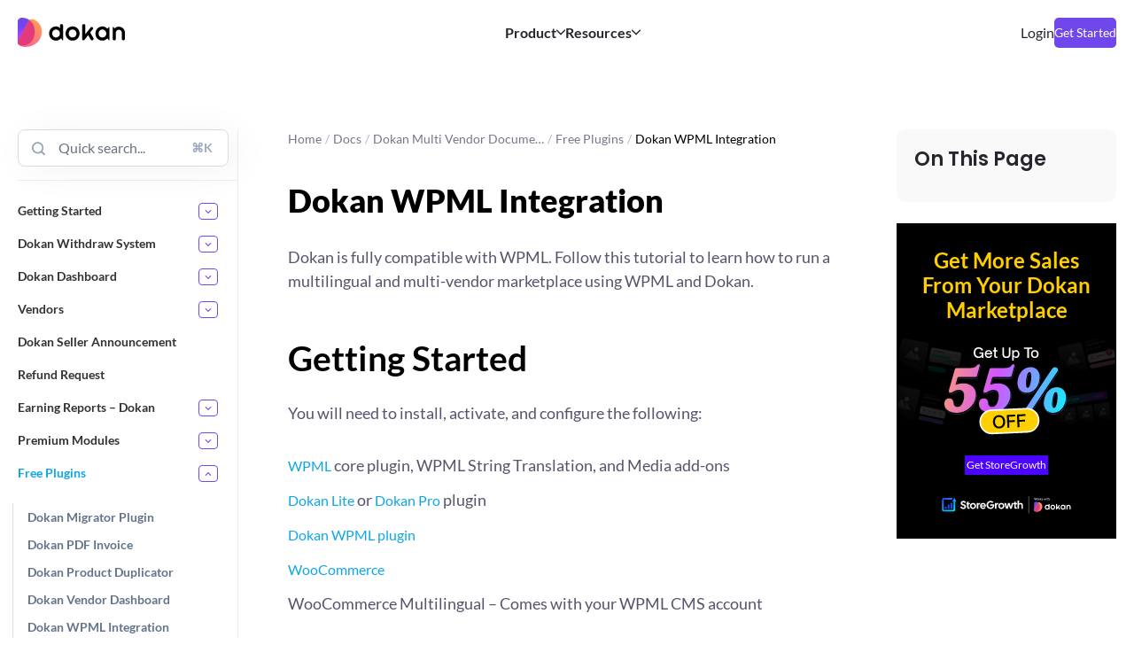

--- FILE ---
content_type: text/html; charset=UTF-8
request_url: https://dokan.co/docs/wordpress/free-modules/wpml-integration/
body_size: 55238
content:
<!DOCTYPE html>
<html lang="en-US" prefix="og: https://ogp.me/ns#">
<head><script>(function(w,i,g){w[g]=w[g]||[];if(typeof w[g].push=='function')w[g].push(i)})
(window,'GTM-MTGRB2T','google_tags_first_party');</script><script>(function(w,d,s,l){w[l]=w[l]||[];(function(){w[l].push(arguments);})('set', 'developer_id.dYzg1YT', true);
		w[l].push({'gtm.start':new Date().getTime(),event:'gtm.js'});var f=d.getElementsByTagName(s)[0],
		j=d.createElement(s);j.async=true;j.src='/tf4c/';
		f.parentNode.insertBefore(j,f);
		})(window,document,'script','dataLayer');</script>
	<meta charset="UTF-8" />
	<meta name="viewport" content="width=device-width, initial-scale=1" />

<!-- Search Engine Optimization by Rank Math - https://rankmath.com/ -->
<meta name="description" content="Effortlessly translate your multivendor marketplace to any language with the free Dokan WPML Integration module. Learn how to configure this powerful tool."/>
<meta name="robots" content="follow, index, max-snippet:100, max-video-preview:5, max-image-preview:large"/>
<link rel="canonical" href="https://dokan.co/docs/wordpress/free-modules/wpml-integration/" />
<meta property="og:locale" content="en_US" />
<meta property="og:type" content="article" />
<meta property="og:title" content="Dokan WPML Integration Documentation - Guide To Install &amp; Use" />
<meta property="og:description" content="Effortlessly translate your multivendor marketplace to any language with the free Dokan WPML Integration module. Learn how to configure this powerful tool." />
<meta property="og:url" content="https://dokan.co/docs/wordpress/free-modules/wpml-integration/" />
<meta property="og:site_name" content="Dokan" />
<meta property="og:updated_time" content="2025-03-19T10:49:28+06:00" />
<meta property="og:image" content="https://dokan.co/app/uploads/2017/01/This-is-a-screenshot-of-WPML-Dashboard.png" />
<meta property="og:image:secure_url" content="https://dokan.co/app/uploads/2017/01/This-is-a-screenshot-of-WPML-Dashboard.png" />
<meta property="og:image:width" content="1920" />
<meta property="og:image:height" content="999" />
<meta property="og:image:alt" content="This is a screenshot of WPML Dashboard" />
<meta property="og:image:type" content="image/png" />
<meta name="twitter:card" content="summary_large_image" />
<meta name="twitter:title" content="Dokan WPML Integration Documentation - Guide To Install &amp; Use" />
<meta name="twitter:description" content="Effortlessly translate your multivendor marketplace to any language with the free Dokan WPML Integration module. Learn how to configure this powerful tool." />
<meta name="twitter:creator" content="@shad_rabbir" />
<meta name="twitter:image" content="https://dokan.co/app/uploads/2017/01/This-is-a-screenshot-of-WPML-Dashboard.png" />
<script type="application/ld+json" class="rank-math-schema">{"@context":"https://schema.org","@graph":[{"@type":"BreadcrumbList","@id":"https://dokan.co/docs/wordpress/free-modules/wpml-integration/#breadcrumb","itemListElement":[{"@type":"ListItem","position":"1","item":{"@id":"https://dokan.co","name":"Home"}},{"@type":"ListItem","position":"2","item":{"@id":"https://dokan.co/docs/wordpress/","name":"Dokan Multi Vendor Documentation"}},{"@type":"ListItem","position":"3","item":{"@id":"https://dokan.co/docs/wordpress/free-modules/","name":"Free Plugins"}},{"@type":"ListItem","position":"4","item":{"@id":"https://dokan.co/docs/wordpress/free-modules/wpml-integration/","name":"Dokan WPML Integration"}}]}]}</script>
<!-- /Rank Math WordPress SEO plugin -->

<script type='application/javascript'  id='pys-version-script'>console.log('PixelYourSite Free version 11.1.5');</script>
<title>Dokan WPML Integration Documentation - Guide To Install &amp; Use</title>
<link rel='dns-prefetch' href='//client.crisp.chat' />
<link rel='dns-prefetch' href='//challenges.cloudflare.com' />
<link rel='dns-prefetch' href='//www.googletagmanager.com' />
<link rel="alternate" type="application/rss+xml" title="Dokan &raquo; Feed" href="https://dokan.co/feed/" />
<link rel="alternate" type="application/rss+xml" title="Dokan &raquo; Comments Feed" href="https://dokan.co/comments/feed/" />
<link rel="alternate" title="oEmbed (JSON)" type="application/json+oembed" href="https://dokan.co/wp-json/oembed/1.0/embed?url=https%3A%2F%2Fdokan.co%2Fdocs%2Fwordpress%2Ffree-modules%2Fwpml-integration%2F" />
<link rel="alternate" title="oEmbed (XML)" type="text/xml+oembed" href="https://dokan.co/wp-json/oembed/1.0/embed?url=https%3A%2F%2Fdokan.co%2Fdocs%2Fwordpress%2Ffree-modules%2Fwpml-integration%2F&#038;format=xml" />

<!-- weDocs Pro Social Meta Tags -->
<meta property="og:type" content="article" />
<meta property="og:title" content="Dokan WPML Integration" />
<meta property="og:description" content="Dokan is fully compatible with WPML. Follow this tutorial to learn how to run a multilingual and multi-vendor marketplace using WPML and Dokan.&nbsp; Getting..." />
<meta property="og:url" content="https://dokan.co/docs/wordpress/free-modules/wpml-integration/" />
<meta property="og:site_name" content="Dokan" />
<meta property="article:published_time" content="2017-01-25T17:32:11+06:00" />
<meta property="article:modified_time" content="2025-03-19T10:49:28+06:00" />
<meta property="article:author" content="https://dokan.co/author/rabbir-shad/" />
<meta property="article:tag" content="Dokan WPML Integration" />
<meta name="twitter:card" content="summary" />
<meta name="twitter:title" content="Dokan WPML Integration" />
<meta name="twitter:description" content="Dokan is fully compatible with WPML. Follow this tutorial to learn how to run a multilingual and multi-vendor marketplace using WPML and Dokan.&nbsp; Getting..." />
<meta name="twitter:creator" content="shad_rabbir" />
<!-- End weDocs Pro Social Meta Tags -->

<style id='wp-img-auto-sizes-contain-inline-css'>
img:is([sizes=auto i],[sizes^="auto," i]){contain-intrinsic-size:3000px 1500px}
/*# sourceURL=wp-img-auto-sizes-contain-inline-css */
</style>
<link rel='stylesheet' id='do-blocks-session-based-close-behavior-style-css' href='https://dokan.co/app/plugins/do-blocks/build/extensions/session-based-close-behavior/style-index.css?ver=96b16f0dcc96bf8e9c66' media='all' />
<link rel='stylesheet' id='wedocs-block-style-css' href='https://dokan.co/app/plugins/wedocs/assets/build/style-block.css?ver=6.9' media='all' />
<style id='wp-block-site-logo-inline-css'>
.wp-block-site-logo{box-sizing:border-box;line-height:0}.wp-block-site-logo a{display:inline-block;line-height:0}.wp-block-site-logo.is-default-size img{height:auto;width:120px}.wp-block-site-logo img{height:auto;max-width:100%}.wp-block-site-logo a,.wp-block-site-logo img{border-radius:inherit}.wp-block-site-logo.aligncenter{margin-left:auto;margin-right:auto;text-align:center}:root :where(.wp-block-site-logo.is-style-rounded){border-radius:9999px}
/*# sourceURL=https://dokan.co/wp/wp-includes/blocks/site-logo/style.min.css */
</style>
<style id='wp-block-paragraph-inline-css'>
.is-small-text{font-size:.875em}.is-regular-text{font-size:1em}.is-large-text{font-size:2.25em}.is-larger-text{font-size:3em}.has-drop-cap:not(:focus):first-letter{float:left;font-size:8.4em;font-style:normal;font-weight:100;line-height:.68;margin:.05em .1em 0 0;text-transform:uppercase}body.rtl .has-drop-cap:not(:focus):first-letter{float:none;margin-left:.1em}p.has-drop-cap.has-background{overflow:hidden}:root :where(p.has-background){padding:1.25em 2.375em}:where(p.has-text-color:not(.has-link-color)) a{color:inherit}p.has-text-align-left[style*="writing-mode:vertical-lr"],p.has-text-align-right[style*="writing-mode:vertical-rl"]{rotate:180deg}
/*# sourceURL=https://dokan.co/wp/wp-includes/blocks/paragraph/style.min.css */
</style>
<style id='wp-block-group-inline-css'>
.wp-block-group{box-sizing:border-box}:where(.wp-block-group.wp-block-group-is-layout-constrained){position:relative}
/*# sourceURL=https://dokan.co/wp/wp-includes/blocks/group/style.min.css */
</style>
<style id='enable-linked-groups-block-styles-inline-css'>
.wp-block-group.is-linked{position:relative}.wp-block-group.is-linked:not(.block-editor-block-list__block)>:nth-child(2){margin-block-start:0}.wp-block-group.is-linked a.wp-block-group__link{bottom:0;height:100%;left:0;position:absolute;text-decoration:none!important;width:100%;z-index:3}.wp-block-group.is-linked .wp-block-button,.wp-block-group.is-linked a{position:relative;z-index:4}

/*# sourceURL=https://dokan.co/app/plugins/enable-linked-groups/build/style.css */
</style>
<style id='wp-block-image-inline-css'>
.wp-block-image>a,.wp-block-image>figure>a{display:inline-block}.wp-block-image img{box-sizing:border-box;height:auto;max-width:100%;vertical-align:bottom}@media not (prefers-reduced-motion){.wp-block-image img.hide{visibility:hidden}.wp-block-image img.show{animation:show-content-image .4s}}.wp-block-image[style*=border-radius] img,.wp-block-image[style*=border-radius]>a{border-radius:inherit}.wp-block-image.has-custom-border img{box-sizing:border-box}.wp-block-image.aligncenter{text-align:center}.wp-block-image.alignfull>a,.wp-block-image.alignwide>a{width:100%}.wp-block-image.alignfull img,.wp-block-image.alignwide img{height:auto;width:100%}.wp-block-image .aligncenter,.wp-block-image .alignleft,.wp-block-image .alignright,.wp-block-image.aligncenter,.wp-block-image.alignleft,.wp-block-image.alignright{display:table}.wp-block-image .aligncenter>figcaption,.wp-block-image .alignleft>figcaption,.wp-block-image .alignright>figcaption,.wp-block-image.aligncenter>figcaption,.wp-block-image.alignleft>figcaption,.wp-block-image.alignright>figcaption{caption-side:bottom;display:table-caption}.wp-block-image .alignleft{float:left;margin:.5em 1em .5em 0}.wp-block-image .alignright{float:right;margin:.5em 0 .5em 1em}.wp-block-image .aligncenter{margin-left:auto;margin-right:auto}.wp-block-image :where(figcaption){margin-bottom:1em;margin-top:.5em}.wp-block-image.is-style-circle-mask img{border-radius:9999px}@supports ((-webkit-mask-image:none) or (mask-image:none)) or (-webkit-mask-image:none){.wp-block-image.is-style-circle-mask img{border-radius:0;-webkit-mask-image:url('data:image/svg+xml;utf8,<svg viewBox="0 0 100 100" xmlns="http://www.w3.org/2000/svg"><circle cx="50" cy="50" r="50"/></svg>');mask-image:url('data:image/svg+xml;utf8,<svg viewBox="0 0 100 100" xmlns="http://www.w3.org/2000/svg"><circle cx="50" cy="50" r="50"/></svg>');mask-mode:alpha;-webkit-mask-position:center;mask-position:center;-webkit-mask-repeat:no-repeat;mask-repeat:no-repeat;-webkit-mask-size:contain;mask-size:contain}}:root :where(.wp-block-image.is-style-rounded img,.wp-block-image .is-style-rounded img){border-radius:9999px}.wp-block-image figure{margin:0}.wp-lightbox-container{display:flex;flex-direction:column;position:relative}.wp-lightbox-container img{cursor:zoom-in}.wp-lightbox-container img:hover+button{opacity:1}.wp-lightbox-container button{align-items:center;backdrop-filter:blur(16px) saturate(180%);background-color:#5a5a5a40;border:none;border-radius:4px;cursor:zoom-in;display:flex;height:20px;justify-content:center;opacity:0;padding:0;position:absolute;right:16px;text-align:center;top:16px;width:20px;z-index:100}@media not (prefers-reduced-motion){.wp-lightbox-container button{transition:opacity .2s ease}}.wp-lightbox-container button:focus-visible{outline:3px auto #5a5a5a40;outline:3px auto -webkit-focus-ring-color;outline-offset:3px}.wp-lightbox-container button:hover{cursor:pointer;opacity:1}.wp-lightbox-container button:focus{opacity:1}.wp-lightbox-container button:focus,.wp-lightbox-container button:hover,.wp-lightbox-container button:not(:hover):not(:active):not(.has-background){background-color:#5a5a5a40;border:none}.wp-lightbox-overlay{box-sizing:border-box;cursor:zoom-out;height:100vh;left:0;overflow:hidden;position:fixed;top:0;visibility:hidden;width:100%;z-index:100000}.wp-lightbox-overlay .close-button{align-items:center;cursor:pointer;display:flex;justify-content:center;min-height:40px;min-width:40px;padding:0;position:absolute;right:calc(env(safe-area-inset-right) + 16px);top:calc(env(safe-area-inset-top) + 16px);z-index:5000000}.wp-lightbox-overlay .close-button:focus,.wp-lightbox-overlay .close-button:hover,.wp-lightbox-overlay .close-button:not(:hover):not(:active):not(.has-background){background:none;border:none}.wp-lightbox-overlay .lightbox-image-container{height:var(--wp--lightbox-container-height);left:50%;overflow:hidden;position:absolute;top:50%;transform:translate(-50%,-50%);transform-origin:top left;width:var(--wp--lightbox-container-width);z-index:9999999999}.wp-lightbox-overlay .wp-block-image{align-items:center;box-sizing:border-box;display:flex;height:100%;justify-content:center;margin:0;position:relative;transform-origin:0 0;width:100%;z-index:3000000}.wp-lightbox-overlay .wp-block-image img{height:var(--wp--lightbox-image-height);min-height:var(--wp--lightbox-image-height);min-width:var(--wp--lightbox-image-width);width:var(--wp--lightbox-image-width)}.wp-lightbox-overlay .wp-block-image figcaption{display:none}.wp-lightbox-overlay button{background:none;border:none}.wp-lightbox-overlay .scrim{background-color:#fff;height:100%;opacity:.9;position:absolute;width:100%;z-index:2000000}.wp-lightbox-overlay.active{visibility:visible}@media not (prefers-reduced-motion){.wp-lightbox-overlay.active{animation:turn-on-visibility .25s both}.wp-lightbox-overlay.active img{animation:turn-on-visibility .35s both}.wp-lightbox-overlay.show-closing-animation:not(.active){animation:turn-off-visibility .35s both}.wp-lightbox-overlay.show-closing-animation:not(.active) img{animation:turn-off-visibility .25s both}.wp-lightbox-overlay.zoom.active{animation:none;opacity:1;visibility:visible}.wp-lightbox-overlay.zoom.active .lightbox-image-container{animation:lightbox-zoom-in .4s}.wp-lightbox-overlay.zoom.active .lightbox-image-container img{animation:none}.wp-lightbox-overlay.zoom.active .scrim{animation:turn-on-visibility .4s forwards}.wp-lightbox-overlay.zoom.show-closing-animation:not(.active){animation:none}.wp-lightbox-overlay.zoom.show-closing-animation:not(.active) .lightbox-image-container{animation:lightbox-zoom-out .4s}.wp-lightbox-overlay.zoom.show-closing-animation:not(.active) .lightbox-image-container img{animation:none}.wp-lightbox-overlay.zoom.show-closing-animation:not(.active) .scrim{animation:turn-off-visibility .4s forwards}}@keyframes show-content-image{0%{visibility:hidden}99%{visibility:hidden}to{visibility:visible}}@keyframes turn-on-visibility{0%{opacity:0}to{opacity:1}}@keyframes turn-off-visibility{0%{opacity:1;visibility:visible}99%{opacity:0;visibility:visible}to{opacity:0;visibility:hidden}}@keyframes lightbox-zoom-in{0%{transform:translate(calc((-100vw + var(--wp--lightbox-scrollbar-width))/2 + var(--wp--lightbox-initial-left-position)),calc(-50vh + var(--wp--lightbox-initial-top-position))) scale(var(--wp--lightbox-scale))}to{transform:translate(-50%,-50%) scale(1)}}@keyframes lightbox-zoom-out{0%{transform:translate(-50%,-50%) scale(1);visibility:visible}99%{visibility:visible}to{transform:translate(calc((-100vw + var(--wp--lightbox-scrollbar-width))/2 + var(--wp--lightbox-initial-left-position)),calc(-50vh + var(--wp--lightbox-initial-top-position))) scale(var(--wp--lightbox-scale));visibility:hidden}}
/*# sourceURL=https://dokan.co/wp/wp-includes/blocks/image/style.min.css */
</style>
<style id='wp-block-columns-inline-css'>
.wp-block-columns{box-sizing:border-box;display:flex;flex-wrap:wrap!important}@media (min-width:782px){.wp-block-columns{flex-wrap:nowrap!important}}.wp-block-columns{align-items:normal!important}.wp-block-columns.are-vertically-aligned-top{align-items:flex-start}.wp-block-columns.are-vertically-aligned-center{align-items:center}.wp-block-columns.are-vertically-aligned-bottom{align-items:flex-end}@media (max-width:781px){.wp-block-columns:not(.is-not-stacked-on-mobile)>.wp-block-column{flex-basis:100%!important}}@media (min-width:782px){.wp-block-columns:not(.is-not-stacked-on-mobile)>.wp-block-column{flex-basis:0;flex-grow:1}.wp-block-columns:not(.is-not-stacked-on-mobile)>.wp-block-column[style*=flex-basis]{flex-grow:0}}.wp-block-columns.is-not-stacked-on-mobile{flex-wrap:nowrap!important}.wp-block-columns.is-not-stacked-on-mobile>.wp-block-column{flex-basis:0;flex-grow:1}.wp-block-columns.is-not-stacked-on-mobile>.wp-block-column[style*=flex-basis]{flex-grow:0}:where(.wp-block-columns){margin-bottom:1.75em}:where(.wp-block-columns.has-background){padding:1.25em 2.375em}.wp-block-column{flex-grow:1;min-width:0;overflow-wrap:break-word;word-break:break-word}.wp-block-column.is-vertically-aligned-top{align-self:flex-start}.wp-block-column.is-vertically-aligned-center{align-self:center}.wp-block-column.is-vertically-aligned-bottom{align-self:flex-end}.wp-block-column.is-vertically-aligned-stretch{align-self:stretch}.wp-block-column.is-vertically-aligned-bottom,.wp-block-column.is-vertically-aligned-center,.wp-block-column.is-vertically-aligned-top{width:100%}
/*# sourceURL=https://dokan.co/wp/wp-includes/blocks/columns/style.min.css */
</style>
<style id='do-blocks-mega-menu-link-box-style-inline-css'>
/*!**********************************************************************************************************************************************************************************************************************************************************************!*\
  !*** css ./node_modules/css-loader/dist/cjs.js??ruleSet[1].rules[4].use[1]!./node_modules/postcss-loader/dist/cjs.js??ruleSet[1].rules[4].use[2]!./node_modules/sass-loader/dist/cjs.js??ruleSet[1].rules[4].use[3]!./includes/blocks/mega-menu-link-box/style.scss ***!
  \**********************************************************************************************************************************************************************************************************************************************************************/
/* stylelint-disable selector-class-pattern */
.wp-block-do-blocks-mega-menu-link-box {
  --link-box-heading-color: "";
  --link-box-paragraph-color: "";
  --link-box-icon-bg-color: "";
  --link-box-icon-fill-color: "";
  --link-box-icon-stroke-color: "";
  --link-box-bg-color: "";
  transition: all 0.25s;
}
.wp-block-do-blocks-mega-menu-link-box h1,
.wp-block-do-blocks-mega-menu-link-box h2,
.wp-block-do-blocks-mega-menu-link-box h3,
.wp-block-do-blocks-mega-menu-link-box h4,
.wp-block-do-blocks-mega-menu-link-box h5,
.wp-block-do-blocks-mega-menu-link-box h6,
.wp-block-do-blocks-mega-menu-link-box p,
.wp-block-do-blocks-mega-menu-link-box svg,
.wp-block-do-blocks-mega-menu-link-box svg path {
  transition: all 0.25s;
}
.wp-block-do-blocks-mega-menu-link-box.has-hover-mm-heading-color:hover h1,
.wp-block-do-blocks-mega-menu-link-box.has-hover-mm-heading-color:hover h2,
.wp-block-do-blocks-mega-menu-link-box.has-hover-mm-heading-color:hover h3,
.wp-block-do-blocks-mega-menu-link-box.has-hover-mm-heading-color:hover h4,
.wp-block-do-blocks-mega-menu-link-box.has-hover-mm-heading-color:hover h5,
.wp-block-do-blocks-mega-menu-link-box.has-hover-mm-heading-color:hover h6 {
  color: var(--link-box-heading-color) !important;
}
.wp-block-do-blocks-mega-menu-link-box.has-hover-mm-paragraph-color:hover p {
  color: var(--link-box-paragraph-color) !important;
}
.wp-block-do-blocks-mega-menu-link-box.has-hover-mm-icon-bg-color:hover svg {
  background: var(--link-box-icon-bg-color) !important;
}
.wp-block-do-blocks-mega-menu-link-box.has-hover-mm-icon-fill-color:hover svg[fill] {
  fill: var(--link-box-icon-fill-color) !important;
}
.wp-block-do-blocks-mega-menu-link-box.has-hover-mm-icon-fill-color:hover svg path[fill] {
  fill: var(--link-box-icon-fill-color) !important;
}
.wp-block-do-blocks-mega-menu-link-box.has-hover-mm-icon-stroke-color:hover svg path[stroke] {
  stroke: var(--link-box-icon-stroke-color) !important;
}
.wp-block-do-blocks-mega-menu-link-box.has-hover-mm-bg-color:hover {
  background-color: var(--link-box-bg-color) !important;
}

a.wp-block-do-blocks-mega-menu-link-box {
  display: block;
  text-decoration: none;
}
a.wp-block-do-blocks-mega-menu-link-box[class] {
  color: initial;
}
a.wp-block-do-blocks-mega-menu-link-box:focus {
  outline: 0;
}

.wpb-tabs-block-editor-panel-color-gradient-settings__dropdown-content .components-tab-panel__tab-content {
  padding: 16px;
  width: 260px;
}

/*# sourceMappingURL=style-index.css.map*/
/*# sourceURL=https://dokan.co/app/plugins/do-blocks/build/mega-menu-link-box/style-index.css */
</style>
<style id='do-blocks-mega-menu-item-style-inline-css'>
/*!******************************************************************************************************************************************************************************************************************************************************************!*\
  !*** css ./node_modules/css-loader/dist/cjs.js??ruleSet[1].rules[4].use[1]!./node_modules/postcss-loader/dist/cjs.js??ruleSet[1].rules[4].use[2]!./node_modules/sass-loader/dist/cjs.js??ruleSet[1].rules[4].use[3]!./includes/blocks/mega-menu-item/style.scss ***!
  \******************************************************************************************************************************************************************************************************************************************************************/
.wp-block-do-blocks-mega-menu-item {
  --mega-menu-dropdown-wrap-width: 100%;
  --mega-menu-dropdown-wrap-inner-width: 100%;
  --mega-menu-dropdown-top-pos: 0;
  position: relative;
}
@media (max-width: 991px) {
  .wp-block-do-blocks-mega-menu-item {
    width: 100%;
  }
}
.wp-block-do-blocks-mega-menu-item .mega-menu-item-dropdown {
  position: absolute;
  top: calc(100% + var(--mega-menu-dropdown-top-pos));
  left: 0;
  width: var(--mega-menu-dropdown-wrap-width);
  opacity: 0;
  visibility: hidden;
}
@media (max-width: 991px) {
  .wp-block-do-blocks-mega-menu-item .mega-menu-item-dropdown {
    width: 100%;
  }
}
.wp-block-do-blocks-mega-menu-item .mega-menu-item-dropdown > div {
  width: var(--mega-menu-dropdown-wrap-inner-width);
}
@media (max-width: 991px) {
  .wp-block-do-blocks-mega-menu-item .mega-menu-item-dropdown > div {
    width: 100%;
  }
}
.wp-block-do-blocks-mega-menu-item[data-trigger-type=mouseenter] .mega-menu-item-dropdown {
  top: 100%;
}
.wp-block-do-blocks-mega-menu-item.is-selected .mega-menu-item-dropdown, .wp-block-do-blocks-mega-menu-item.has-child-selected .mega-menu-item-dropdown, .wp-block-do-blocks-mega-menu-item.dropdown-open .mega-menu-item-dropdown {
  opacity: 1;
  visibility: visible;
  z-index: 9;
}
@media (max-width: 991px) {
  .wp-block-do-blocks-mega-menu-item.is-selected .mega-menu-item-dropdown, .wp-block-do-blocks-mega-menu-item.has-child-selected .mega-menu-item-dropdown, .wp-block-do-blocks-mega-menu-item.dropdown-open .mega-menu-item-dropdown {
    position: relative;
  }
}
.wp-block-do-blocks-mega-menu-item[data-is-full-width=true] .mega-menu-item-dropdown {
  display: flex;
  align-items: center;
  justify-content: center;
}
.wp-block-do-blocks-mega-menu-item-content {
  display: flex;
  align-items: center;
  gap: 8px;
}
@media (max-width: 991px) {
  .wp-block-do-blocks-mega-menu-item-content {
    justify-content: space-between;
  }
}
.wp-block-do-blocks-mega-menu-item-content svg {
  transition: all 0.2s;
}
.wp-block-do-blocks-mega-menu-item.dropdown-open .wp-block-do-blocks-mega-menu-item-content svg {
  transform: rotate(180deg);
  transform-origin: center;
}
@media (min-width: 1024px) {
  .wp-block-do-blocks-mega-menu-item.hide-mm-item-on-desktop:not(.wp-block) {
    display: none;
  }
}
@media (min-width: 768px) and (max-width: 1023px) {
  .wp-block-do-blocks-mega-menu-item.hide-mm-item-on-tablet:not(.wp-block) {
    display: none;
  }
}
@media (max-width: 767px) {
  .wp-block-do-blocks-mega-menu-item.hide-mm-item-on-mobile:not(.wp-block) {
    display: none;
  }
}

/*# sourceMappingURL=style-index.css.map*/
/*# sourceURL=https://dokan.co/app/plugins/do-blocks/build/mega-menu-item/style-index.css */
</style>
<style id='do-blocks-icon-block-style-inline-css'>
/*!**************************************************************************************************************************************************************************************************************************************************************!*\
  !*** css ./node_modules/css-loader/dist/cjs.js??ruleSet[1].rules[4].use[1]!./node_modules/postcss-loader/dist/cjs.js??ruleSet[1].rules[4].use[2]!./node_modules/sass-loader/dist/cjs.js??ruleSet[1].rules[4].use[3]!./includes/blocks/icon-block/style.scss ***!
  \**************************************************************************************************************************************************************************************************************************************************************/
.wp-block-do-blocks-icon-block {
  display: inline-flex;
}

.do-blocks-icons-modal .do-blocks-icons-modal-grid {
  display: grid;
  grid-template-columns: repeat(10, 1fr);
  gap: 10px;
}
.do-blocks-icons-modal .do-blocks-icons-modal-grid .components-button {
  display: flex;
  align-items: center;
  flex-direction: column;
  gap: 10px;
  height: auto;
  padding: 16px;
  border: 1px solid #e6e6e6;
  position: relative;
  transition: all 0.05s ease-in-out;
}
.do-blocks-icons-modal .do-blocks-icons-modal-grid .components-button:not(:disabled):hover::after {
  background: var(--wp-admin-theme-color);
  border-radius: 2px;
  bottom: 0;
  content: "";
  left: 0;
  opacity: 0.04;
  pointer-events: none;
  position: absolute;
  right: 0;
  top: 0;
}
.do-blocks-icons-modal .do-blocks-icons-modal-grid .components-button:not(:disabled):hover {
  border-color: var(--wp-admin-theme-color);
}
.do-blocks-icons-modal .do-blocks-icons-modal-grid .components-button.is-primary {
  border-color: var(--wp-admin-theme-color);
}
.do-blocks-icons-modal .do-blocks-icons-modal-grid .components-button svg {
  all: revert-layer;
}

/*# sourceMappingURL=style-index.css.map*/
/*# sourceURL=https://dokan.co/app/plugins/do-blocks/build/icon-block/style-index.css */
</style>
<style id='wp-block-heading-inline-css'>
h1:where(.wp-block-heading).has-background,h2:where(.wp-block-heading).has-background,h3:where(.wp-block-heading).has-background,h4:where(.wp-block-heading).has-background,h5:where(.wp-block-heading).has-background,h6:where(.wp-block-heading).has-background{padding:1.25em 2.375em}h1.has-text-align-left[style*=writing-mode]:where([style*=vertical-lr]),h1.has-text-align-right[style*=writing-mode]:where([style*=vertical-rl]),h2.has-text-align-left[style*=writing-mode]:where([style*=vertical-lr]),h2.has-text-align-right[style*=writing-mode]:where([style*=vertical-rl]),h3.has-text-align-left[style*=writing-mode]:where([style*=vertical-lr]),h3.has-text-align-right[style*=writing-mode]:where([style*=vertical-rl]),h4.has-text-align-left[style*=writing-mode]:where([style*=vertical-lr]),h4.has-text-align-right[style*=writing-mode]:where([style*=vertical-rl]),h5.has-text-align-left[style*=writing-mode]:where([style*=vertical-lr]),h5.has-text-align-right[style*=writing-mode]:where([style*=vertical-rl]),h6.has-text-align-left[style*=writing-mode]:where([style*=vertical-lr]),h6.has-text-align-right[style*=writing-mode]:where([style*=vertical-rl]){rotate:180deg}
/*# sourceURL=https://dokan.co/wp/wp-includes/blocks/heading/style.min.css */
</style>
<style id='do-blocks-mega-menu-style-inline-css'>
/*!*************************************************************************************************************************************************************************************************************************************************************!*\
  !*** css ./node_modules/css-loader/dist/cjs.js??ruleSet[1].rules[4].use[1]!./node_modules/postcss-loader/dist/cjs.js??ruleSet[1].rules[4].use[2]!./node_modules/sass-loader/dist/cjs.js??ruleSet[1].rules[4].use[3]!./includes/blocks/mega-menu/style.scss ***!
  \*************************************************************************************************************************************************************************************************************************************************************/
.do-blocks-mega-menu-navigation {
  --mm-responsive-wrap-top-pos: 0;
}
.do-blocks-mega-menu-navigation .do-blocks-menu-toggle {
  width: 33px;
  height: 33px;
  background: transparent;
  border: none;
  display: flex;
  align-items: center;
  justify-content: center;
  cursor: pointer;
}
@media (min-width: 992px) {
  .do-blocks-mega-menu-navigation .do-blocks-menu-toggle {
    display: none;
  }
}
.do-blocks-mega-menu-navigation .do-blocks-menu-toggle svg {
  pointer-events: none;
}

@media (max-width: 991px) {
  .do-blocks-mega-menu-navigation-responsive:not(.is-menu-open) {
    display: none;
  }
}

.do-blocks-mega-menu-navigation-responsive-header {
  position: sticky;
  top: 0;
  padding: 16px 20px;
  height: 60px;
  display: flex;
  justify-content: flex-end;
  align-items: center;
  background-color: #fff;
  border-radius: 4px 4px 0 0;
  z-index: 1;
}
@media (min-width: 992px) {
  .do-blocks-mega-menu-navigation-responsive-header {
    display: none;
  }
}
.do-blocks-mega-menu-navigation-responsive-header .mm-mobile-close-btn {
  background-color: transparent;
  border: none;
  cursor: pointer;
}

@media (max-width: 991px) {
  .do-blocks-mega-menu-navigation-responsive.is-menu-open {
    position: fixed;
    top: var(--mm-responsive-wrap-top-pos);
    left: 0;
    width: 100vw;
    height: 100vh;
    background: #fff;
    z-index: 100001;
    overflow: auto;
  }
}

.wp-block-do-blocks-mega-menu {
  list-style: none;
}
@media (max-width: 991px) {
  .wp-block-do-blocks-mega-menu {
    flex-direction: column;
    align-items: flex-start !important;
  }
  body:has(.is-menu-open) {
    overflow: hidden;
    height: 100%;
  }
}

/*# sourceMappingURL=style-index.css.map*/
/*# sourceURL=https://dokan.co/app/plugins/do-blocks/build/mega-menu/style-index.css */
</style>
<style id='wp-block-button-inline-css'>
.wp-block-button__link{align-content:center;box-sizing:border-box;cursor:pointer;display:inline-block;height:100%;text-align:center;word-break:break-word}.wp-block-button__link.aligncenter{text-align:center}.wp-block-button__link.alignright{text-align:right}:where(.wp-block-button__link){border-radius:9999px;box-shadow:none;padding:calc(.667em + 2px) calc(1.333em + 2px);text-decoration:none}.wp-block-button[style*=text-decoration] .wp-block-button__link{text-decoration:inherit}.wp-block-buttons>.wp-block-button.has-custom-width{max-width:none}.wp-block-buttons>.wp-block-button.has-custom-width .wp-block-button__link{width:100%}.wp-block-buttons>.wp-block-button.has-custom-font-size .wp-block-button__link{font-size:inherit}.wp-block-buttons>.wp-block-button.wp-block-button__width-25{width:calc(25% - var(--wp--style--block-gap, .5em)*.75)}.wp-block-buttons>.wp-block-button.wp-block-button__width-50{width:calc(50% - var(--wp--style--block-gap, .5em)*.5)}.wp-block-buttons>.wp-block-button.wp-block-button__width-75{width:calc(75% - var(--wp--style--block-gap, .5em)*.25)}.wp-block-buttons>.wp-block-button.wp-block-button__width-100{flex-basis:100%;width:100%}.wp-block-buttons.is-vertical>.wp-block-button.wp-block-button__width-25{width:25%}.wp-block-buttons.is-vertical>.wp-block-button.wp-block-button__width-50{width:50%}.wp-block-buttons.is-vertical>.wp-block-button.wp-block-button__width-75{width:75%}.wp-block-button.is-style-squared,.wp-block-button__link.wp-block-button.is-style-squared{border-radius:0}.wp-block-button.no-border-radius,.wp-block-button__link.no-border-radius{border-radius:0!important}:root :where(.wp-block-button .wp-block-button__link.is-style-outline),:root :where(.wp-block-button.is-style-outline>.wp-block-button__link){border:2px solid;padding:.667em 1.333em}:root :where(.wp-block-button .wp-block-button__link.is-style-outline:not(.has-text-color)),:root :where(.wp-block-button.is-style-outline>.wp-block-button__link:not(.has-text-color)){color:currentColor}:root :where(.wp-block-button .wp-block-button__link.is-style-outline:not(.has-background)),:root :where(.wp-block-button.is-style-outline>.wp-block-button__link:not(.has-background)){background-color:initial;background-image:none}
/*# sourceURL=https://dokan.co/wp/wp-includes/blocks/button/style.min.css */
</style>
<style id='wp-block-buttons-inline-css'>
.wp-block-buttons{box-sizing:border-box}.wp-block-buttons.is-vertical{flex-direction:column}.wp-block-buttons.is-vertical>.wp-block-button:last-child{margin-bottom:0}.wp-block-buttons>.wp-block-button{display:inline-block;margin:0}.wp-block-buttons.is-content-justification-left{justify-content:flex-start}.wp-block-buttons.is-content-justification-left.is-vertical{align-items:flex-start}.wp-block-buttons.is-content-justification-center{justify-content:center}.wp-block-buttons.is-content-justification-center.is-vertical{align-items:center}.wp-block-buttons.is-content-justification-right{justify-content:flex-end}.wp-block-buttons.is-content-justification-right.is-vertical{align-items:flex-end}.wp-block-buttons.is-content-justification-space-between{justify-content:space-between}.wp-block-buttons.aligncenter{text-align:center}.wp-block-buttons:not(.is-content-justification-space-between,.is-content-justification-right,.is-content-justification-left,.is-content-justification-center) .wp-block-button.aligncenter{margin-left:auto;margin-right:auto;width:100%}.wp-block-buttons[style*=text-decoration] .wp-block-button,.wp-block-buttons[style*=text-decoration] .wp-block-button__link{text-decoration:inherit}.wp-block-buttons.has-custom-font-size .wp-block-button__link{font-size:inherit}.wp-block-buttons .wp-block-button__link{width:100%}.wp-block-button.aligncenter{text-align:center}
/*# sourceURL=https://dokan.co/wp/wp-includes/blocks/buttons/style.min.css */
</style>
<style id='wedocs-fse-support-wedocs-sidebar-style-inline-css'>
/*!******************************************************************************************************************************************************************************************************************************************************!*\
  !*** css ./node_modules/css-loader/dist/cjs.js??ruleSet[1].rules[4].use[1]!./node_modules/postcss-loader/dist/cjs.js??ruleSet[1].rules[4].use[2]!./node_modules/sass-loader/dist/cjs.js??ruleSet[1].rules[4].use[3]!./src/wedocs-sidebar/style.scss ***!
  \******************************************************************************************************************************************************************************************************************************************************/
.wp-block-wedocs-fse-support-wedocs-sidebar {
  position: relative;
}
.wp-block-wedocs-fse-support-wedocs-sidebar .page_item {
  font-size: 0.875rem;
}
.wp-block-wedocs-fse-support-wedocs-sidebar .page_item:not(.children .page_item) {
  font-weight: 600;
  line-height: 1.4;
  color: #000;
}
.wp-block-wedocs-fse-support-wedocs-sidebar .page_item:not(.children .page_item) > a {
  padding-left: 0;
  padding-right: 0;
}
.wp-block-wedocs-fse-support-wedocs-sidebar .children {
  margin-left: 14px;
}
.wp-block-wedocs-fse-support-wedocs-sidebar .children .page_item {
  font-weight: 400;
  line-height: 1.4;
}
.wp-block-wedocs-fse-support-wedocs-sidebar .children .page_item > a {
  padding-left: 16px;
  color: #64748b;
  padding: 6px 24px 6px 16px !important;
}
.wp-block-wedocs-fse-support-wedocs-sidebar .page_item,
.wp-block-wedocs-fse-support-wedocs-sidebar .page_item a {
  transition: all 0.25s;
}
.wp-block-wedocs-fse-support-wedocs-sidebar .page_item::before,
.wp-block-wedocs-fse-support-wedocs-sidebar .page_item a::before {
  display: none;
}
.wp-block-wedocs-fse-support-wedocs-sidebar .page_item:hover > a,
.wp-block-wedocs-fse-support-wedocs-sidebar .page_item.current_page_item > a,
.wp-block-wedocs-fse-support-wedocs-sidebar .page_item.wd-state-open:has(.current_page_item) > a {
  color: #7047eb !important;
}
.wp-block-wedocs-fse-support-wedocs-sidebar .wedocs-caret {
  border-color: #7047eb !important;
  color: #7047eb !important;
}

/*# sourceMappingURL=style-index.css.map*/
/*# sourceURL=https://dokan.co/app/plugins/wedocs-fse-support/build/wedocs-sidebar/style-index.css */
</style>
<style id='wedocs-fse-support-wedocs-breadcrumbs-style-inline-css'>
/*!**********************************************************************************************************************************************************************************************************************************************************!*\
  !*** css ./node_modules/css-loader/dist/cjs.js??ruleSet[1].rules[4].use[1]!./node_modules/postcss-loader/dist/cjs.js??ruleSet[1].rules[4].use[2]!./node_modules/sass-loader/dist/cjs.js??ruleSet[1].rules[4].use[3]!./src/wedocs-breadcrumbs/style.scss ***!
  \**********************************************************************************************************************************************************************************************************************************************************/
.wp-block-wedocs-fse-support-wedocs-breadcrumbs ol {
  list-style: none;
}
.wp-block-wedocs-fse-support-wedocs-breadcrumbs li a {
  color: #74788b;
  transition: all 0.25s;
}
.wp-block-wedocs-fse-support-wedocs-breadcrumbs li a:hover {
  color: var(--wp--preset--color--primary, #0ea5e9);
}
.wp-block-wedocs-fse-support-wedocs-breadcrumbs li:first-child {
  display: none;
}
.wp-block-wedocs-fse-support-wedocs-breadcrumbs li .current {
  color: var(--wp--preset--color--heading, #000);
}

/*# sourceMappingURL=style-index.css.map*/
/*# sourceURL=https://dokan.co/app/plugins/wedocs-fse-support/build/wedocs-breadcrumbs/style-index.css */
</style>
<style id='wp-block-post-title-inline-css'>
.wp-block-post-title{box-sizing:border-box;word-break:break-word}.wp-block-post-title :where(a){display:inline-block;font-family:inherit;font-size:inherit;font-style:inherit;font-weight:inherit;letter-spacing:inherit;line-height:inherit;text-decoration:inherit}
/*# sourceURL=https://dokan.co/wp/wp-includes/blocks/post-title/style.min.css */
</style>
<style id='wp-block-list-inline-css'>
ol,ul{box-sizing:border-box}:root :where(.wp-block-list.has-background){padding:1.25em 2.375em}
/*# sourceURL=https://dokan.co/wp/wp-includes/blocks/list/style.min.css */
</style>
<style id='wp-block-post-content-inline-css'>
.wp-block-post-content{display:flow-root}
/*# sourceURL=https://dokan.co/wp/wp-includes/blocks/post-content/style.min.css */
</style>
<link rel='stylesheet' id='wedocs-fse-support-wedocs-content-footer-style-css' href='https://dokan.co/app/plugins/wedocs-fse-support/build/wedocs-content-footer/style-index.css?ver=6.9' media='all' />
<style id='do-blocks-table-of-contents-style-inline-css'>
/*!*********************************************************************************************************************************************************************************************************************************************************************!*\
  !*** css ./node_modules/css-loader/dist/cjs.js??ruleSet[1].rules[4].use[1]!./node_modules/postcss-loader/dist/cjs.js??ruleSet[1].rules[4].use[2]!./node_modules/sass-loader/dist/cjs.js??ruleSet[1].rules[4].use[3]!./includes/blocks/table-of-contents/style.scss ***!
  \*********************************************************************************************************************************************************************************************************************************************************************/
.wp-block-do-blocks-table-of-contents {
  display: flex;
  flex-direction: column;
  gap: 10px;
  list-style: none !important;
  max-height: var(--doc-toc-max-height);
  overflow-y: scroll;
}
.wp-block-do-blocks-table-of-contents-item-h3 {
  padding-left: 2rem;
}
.wp-block-do-blocks-table-of-contents-item-h4, .wp-block-do-blocks-table-of-contents-item-h5, .wp-block-do-blocks-table-of-contents-item-h6 {
  padding-left: 4rem;
}

/*# sourceMappingURL=style-index.css.map*/
/*# sourceURL=https://dokan.co/app/plugins/do-blocks/build/table-of-contents/style-index.css */
</style>
<link rel='stylesheet' id='fluent-form-styles-css' href='https://dokan.co/app/plugins/fluentform/assets/css/fluent-forms-public.css?ver=6.1.11' media='all' />
<link rel='stylesheet' id='fluentform-public-default-css' href='https://dokan.co/app/plugins/fluentform/assets/css/fluentform-public-default.css?ver=6.1.11' media='all' />
<style id='wp-block-spacer-inline-css'>
.wp-block-spacer{clear:both}
/*# sourceURL=https://dokan.co/wp/wp-includes/blocks/spacer/style.min.css */
</style>
<style id='wp-block-navigation-link-inline-css'>
.wp-block-navigation .wp-block-navigation-item__label{overflow-wrap:break-word}.wp-block-navigation .wp-block-navigation-item__description{display:none}.link-ui-tools{outline:1px solid #f0f0f0;padding:8px}.link-ui-block-inserter{padding-top:8px}.link-ui-block-inserter__back{margin-left:8px;text-transform:uppercase}
/*# sourceURL=https://dokan.co/wp/wp-includes/blocks/navigation-link/style.min.css */
</style>
<link rel='stylesheet' id='wp-block-navigation-css' href='https://dokan.co/wp/wp-includes/blocks/navigation/style.min.css?ver=6.9' media='all' />
<style id='wp-block-library-inline-css'>
:root{--wp-block-synced-color:#7a00df;--wp-block-synced-color--rgb:122,0,223;--wp-bound-block-color:var(--wp-block-synced-color);--wp-editor-canvas-background:#ddd;--wp-admin-theme-color:#007cba;--wp-admin-theme-color--rgb:0,124,186;--wp-admin-theme-color-darker-10:#006ba1;--wp-admin-theme-color-darker-10--rgb:0,107,160.5;--wp-admin-theme-color-darker-20:#005a87;--wp-admin-theme-color-darker-20--rgb:0,90,135;--wp-admin-border-width-focus:2px}@media (min-resolution:192dpi){:root{--wp-admin-border-width-focus:1.5px}}.wp-element-button{cursor:pointer}:root .has-very-light-gray-background-color{background-color:#eee}:root .has-very-dark-gray-background-color{background-color:#313131}:root .has-very-light-gray-color{color:#eee}:root .has-very-dark-gray-color{color:#313131}:root .has-vivid-green-cyan-to-vivid-cyan-blue-gradient-background{background:linear-gradient(135deg,#00d084,#0693e3)}:root .has-purple-crush-gradient-background{background:linear-gradient(135deg,#34e2e4,#4721fb 50%,#ab1dfe)}:root .has-hazy-dawn-gradient-background{background:linear-gradient(135deg,#faaca8,#dad0ec)}:root .has-subdued-olive-gradient-background{background:linear-gradient(135deg,#fafae1,#67a671)}:root .has-atomic-cream-gradient-background{background:linear-gradient(135deg,#fdd79a,#004a59)}:root .has-nightshade-gradient-background{background:linear-gradient(135deg,#330968,#31cdcf)}:root .has-midnight-gradient-background{background:linear-gradient(135deg,#020381,#2874fc)}:root{--wp--preset--font-size--normal:16px;--wp--preset--font-size--huge:42px}.has-regular-font-size{font-size:1em}.has-larger-font-size{font-size:2.625em}.has-normal-font-size{font-size:var(--wp--preset--font-size--normal)}.has-huge-font-size{font-size:var(--wp--preset--font-size--huge)}.has-text-align-center{text-align:center}.has-text-align-left{text-align:left}.has-text-align-right{text-align:right}.has-fit-text{white-space:nowrap!important}#end-resizable-editor-section{display:none}.aligncenter{clear:both}.items-justified-left{justify-content:flex-start}.items-justified-center{justify-content:center}.items-justified-right{justify-content:flex-end}.items-justified-space-between{justify-content:space-between}.screen-reader-text{border:0;clip-path:inset(50%);height:1px;margin:-1px;overflow:hidden;padding:0;position:absolute;width:1px;word-wrap:normal!important}.screen-reader-text:focus{background-color:#ddd;clip-path:none;color:#444;display:block;font-size:1em;height:auto;left:5px;line-height:normal;padding:15px 23px 14px;text-decoration:none;top:5px;width:auto;z-index:100000}html :where(.has-border-color){border-style:solid}html :where([style*=border-top-color]){border-top-style:solid}html :where([style*=border-right-color]){border-right-style:solid}html :where([style*=border-bottom-color]){border-bottom-style:solid}html :where([style*=border-left-color]){border-left-style:solid}html :where([style*=border-width]){border-style:solid}html :where([style*=border-top-width]){border-top-style:solid}html :where([style*=border-right-width]){border-right-style:solid}html :where([style*=border-bottom-width]){border-bottom-style:solid}html :where([style*=border-left-width]){border-left-style:solid}html :where(img[class*=wp-image-]){height:auto;max-width:100%}:where(figure){margin:0 0 1em}html :where(.is-position-sticky){--wp-admin--admin-bar--position-offset:var(--wp-admin--admin-bar--height,0px)}@media screen and (max-width:600px){html :where(.is-position-sticky){--wp-admin--admin-bar--position-offset:0px}}
/*# sourceURL=/wp-includes/css/dist/block-library/common.min.css */
</style>
<style id='global-styles-inline-css'>
:root{--wp--preset--aspect-ratio--square: 1;--wp--preset--aspect-ratio--4-3: 4/3;--wp--preset--aspect-ratio--3-4: 3/4;--wp--preset--aspect-ratio--3-2: 3/2;--wp--preset--aspect-ratio--2-3: 2/3;--wp--preset--aspect-ratio--16-9: 16/9;--wp--preset--aspect-ratio--9-16: 9/16;--wp--preset--color--black: #000000;--wp--preset--color--cyan-bluish-gray: #abb8c3;--wp--preset--color--white: #ffffff;--wp--preset--color--pale-pink: #f78da7;--wp--preset--color--vivid-red: #cf2e2e;--wp--preset--color--luminous-vivid-orange: #ff6900;--wp--preset--color--luminous-vivid-amber: #fcb900;--wp--preset--color--light-green-cyan: #7bdcb5;--wp--preset--color--vivid-green-cyan: #00d084;--wp--preset--color--pale-cyan-blue: #8ed1fc;--wp--preset--color--vivid-cyan-blue: #0693e3;--wp--preset--color--vivid-purple: #9b51e0;--wp--preset--color--base: #ffffff;--wp--preset--color--contrast: #000000;--wp--preset--color--primary: #9DFF20;--wp--preset--color--secondary: #345C00;--wp--preset--color--tertiary: #F6F6F6;--wp--preset--color--foreground: #000000;--wp--preset--color--background: #ffffff;--wp--preset--color--dokan: #f1634c;--wp--preset--gradient--vivid-cyan-blue-to-vivid-purple: linear-gradient(135deg,rgb(6,147,227) 0%,rgb(155,81,224) 100%);--wp--preset--gradient--light-green-cyan-to-vivid-green-cyan: linear-gradient(135deg,rgb(122,220,180) 0%,rgb(0,208,130) 100%);--wp--preset--gradient--luminous-vivid-amber-to-luminous-vivid-orange: linear-gradient(135deg,rgb(252,185,0) 0%,rgb(255,105,0) 100%);--wp--preset--gradient--luminous-vivid-orange-to-vivid-red: linear-gradient(135deg,rgb(255,105,0) 0%,rgb(207,46,46) 100%);--wp--preset--gradient--very-light-gray-to-cyan-bluish-gray: linear-gradient(135deg,rgb(238,238,238) 0%,rgb(169,184,195) 100%);--wp--preset--gradient--cool-to-warm-spectrum: linear-gradient(135deg,rgb(74,234,220) 0%,rgb(151,120,209) 20%,rgb(207,42,186) 40%,rgb(238,44,130) 60%,rgb(251,105,98) 80%,rgb(254,248,76) 100%);--wp--preset--gradient--blush-light-purple: linear-gradient(135deg,rgb(255,206,236) 0%,rgb(152,150,240) 100%);--wp--preset--gradient--blush-bordeaux: linear-gradient(135deg,rgb(254,205,165) 0%,rgb(254,45,45) 50%,rgb(107,0,62) 100%);--wp--preset--gradient--luminous-dusk: linear-gradient(135deg,rgb(255,203,112) 0%,rgb(199,81,192) 50%,rgb(65,88,208) 100%);--wp--preset--gradient--pale-ocean: linear-gradient(135deg,rgb(255,245,203) 0%,rgb(182,227,212) 50%,rgb(51,167,181) 100%);--wp--preset--gradient--electric-grass: linear-gradient(135deg,rgb(202,248,128) 0%,rgb(113,206,126) 100%);--wp--preset--gradient--midnight: linear-gradient(135deg,rgb(2,3,129) 0%,rgb(40,116,252) 100%);--wp--preset--font-size--small: clamp(0.875rem, 0.875rem + ((1vw - 0.2rem) * 0.227), 1rem);--wp--preset--font-size--medium: clamp(1rem, 1rem + ((1vw - 0.2rem) * 0.227), 1.125rem);--wp--preset--font-size--large: clamp(1.75rem, 1.75rem + ((1vw - 0.2rem) * 0.227), 1.875rem);--wp--preset--font-size--x-large: 2.25rem;--wp--preset--font-size--xx-large: clamp(4rem, 4rem + ((1vw - 0.2rem) * 10.909), 10rem);--wp--preset--font-family--lato: "Lato", sans-serif;--wp--preset--font-family--poppins: "Poppins", sans-serif;--wp--preset--font-family--dm-sans: "DM Sans", sans-serif;--wp--preset--font-family--ibm-plex-mono: 'IBM Plex Mono', monospace;--wp--preset--font-family--inter: "Inter", sans-serif;--wp--preset--font-family--system-font: -apple-system,BlinkMacSystemFont,"Segoe UI",Roboto,Oxygen-Sans,Ubuntu,Cantarell,"Helvetica Neue",sans-serif;--wp--preset--font-family--source-serif-pro: "Source Serif Pro", serif;--wp--preset--spacing--20: 0.44rem;--wp--preset--spacing--30: clamp(1.5rem, 5vw, 2rem);--wp--preset--spacing--40: clamp(1.8rem, 1.8rem + ((1vw - 0.48rem) * 2.885), 3rem);--wp--preset--spacing--50: clamp(2.5rem, 8vw, 4.5rem);--wp--preset--spacing--60: clamp(3.75rem, 10vw, 7rem);--wp--preset--spacing--70: clamp(5rem, 5.25rem + ((1vw - 0.48rem) * 9.096), 8rem);--wp--preset--spacing--80: clamp(7rem, 14vw, 11rem);--wp--preset--shadow--natural: 6px 6px 9px rgba(0, 0, 0, 0.2);--wp--preset--shadow--deep: 12px 12px 50px rgba(0, 0, 0, 0.4);--wp--preset--shadow--sharp: 6px 6px 0px rgba(0, 0, 0, 0.2);--wp--preset--shadow--outlined: 6px 6px 0px -3px rgb(255, 255, 255), 6px 6px rgb(0, 0, 0);--wp--preset--shadow--crisp: 6px 6px 0px rgb(0, 0, 0);}:root { --wp--style--global--content-size: 650px;--wp--style--global--wide-size: 1200px; }:where(body) { margin: 0; }.wp-site-blocks { padding-top: var(--wp--style--root--padding-top); padding-bottom: var(--wp--style--root--padding-bottom); }.has-global-padding { padding-right: var(--wp--style--root--padding-right); padding-left: var(--wp--style--root--padding-left); }.has-global-padding > .alignfull { margin-right: calc(var(--wp--style--root--padding-right) * -1); margin-left: calc(var(--wp--style--root--padding-left) * -1); }.has-global-padding :where(:not(.alignfull.is-layout-flow) > .has-global-padding:not(.wp-block-block, .alignfull)) { padding-right: 0; padding-left: 0; }.has-global-padding :where(:not(.alignfull.is-layout-flow) > .has-global-padding:not(.wp-block-block, .alignfull)) > .alignfull { margin-left: 0; margin-right: 0; }.wp-site-blocks > .alignleft { float: left; margin-right: 2em; }.wp-site-blocks > .alignright { float: right; margin-left: 2em; }.wp-site-blocks > .aligncenter { justify-content: center; margin-left: auto; margin-right: auto; }:where(.wp-site-blocks) > * { margin-block-start: 1.5rem; margin-block-end: 0; }:where(.wp-site-blocks) > :first-child { margin-block-start: 0; }:where(.wp-site-blocks) > :last-child { margin-block-end: 0; }:root { --wp--style--block-gap: 1.5rem; }:root :where(.is-layout-flow) > :first-child{margin-block-start: 0;}:root :where(.is-layout-flow) > :last-child{margin-block-end: 0;}:root :where(.is-layout-flow) > *{margin-block-start: 1.5rem;margin-block-end: 0;}:root :where(.is-layout-constrained) > :first-child{margin-block-start: 0;}:root :where(.is-layout-constrained) > :last-child{margin-block-end: 0;}:root :where(.is-layout-constrained) > *{margin-block-start: 1.5rem;margin-block-end: 0;}:root :where(.is-layout-flex){gap: 1.5rem;}:root :where(.is-layout-grid){gap: 1.5rem;}.is-layout-flow > .alignleft{float: left;margin-inline-start: 0;margin-inline-end: 2em;}.is-layout-flow > .alignright{float: right;margin-inline-start: 2em;margin-inline-end: 0;}.is-layout-flow > .aligncenter{margin-left: auto !important;margin-right: auto !important;}.is-layout-constrained > .alignleft{float: left;margin-inline-start: 0;margin-inline-end: 2em;}.is-layout-constrained > .alignright{float: right;margin-inline-start: 2em;margin-inline-end: 0;}.is-layout-constrained > .aligncenter{margin-left: auto !important;margin-right: auto !important;}.is-layout-constrained > :where(:not(.alignleft):not(.alignright):not(.alignfull)){max-width: var(--wp--style--global--content-size);margin-left: auto !important;margin-right: auto !important;}.is-layout-constrained > .alignwide{max-width: var(--wp--style--global--wide-size);}body .is-layout-flex{display: flex;}.is-layout-flex{flex-wrap: wrap;align-items: center;}.is-layout-flex > :is(*, div){margin: 0;}body .is-layout-grid{display: grid;}.is-layout-grid > :is(*, div){margin: 0;}body{background-color: var(--wp--preset--color--base);color: #25252d;font-family: var(--wp--preset--font-family--lato);font-size: var(--wp--preset--font-size--medium);line-height: 1.5;--wp--style--root--padding-top: var(--wp--preset--spacing--40);--wp--style--root--padding-right: var(--wp--preset--spacing--30);--wp--style--root--padding-bottom: var(--wp--preset--spacing--40);--wp--style--root--padding-left: var(--wp--preset--spacing--30);}a:where(:not(.wp-element-button)){color: #25252d;font-family: var(--wp--preset--font-family--lato);text-decoration: underline;}:root :where(a:where(:not(.wp-element-button)):hover){text-decoration: none;}:root :where(a:where(:not(.wp-element-button)):focus){text-decoration: underline dashed;}:root :where(a:where(:not(.wp-element-button)):active){color: var(--wp--preset--color--secondary);text-decoration: none;}h1, h2, h3, h4, h5, h6{font-family: var(--wp--preset--font-family--lato);font-weight: 400;line-height: 1.4;}h1{font-size: clamp(2.032rem, 2.032rem + ((1vw - 0.2rem) * 2.896), 3.625rem);line-height: 1.2;}h2{font-size: clamp(2.625rem, calc(2.625rem + ((1vw - 0.48rem) * 8.4135)), 3.25rem);line-height: 1.2;}h3{font-size: var(--wp--preset--font-size--x-large);}h4{font-size: var(--wp--preset--font-size--large);}h5{font-size: var(--wp--preset--font-size--medium);font-weight: 700;text-transform: uppercase;}h6{font-size: var(--wp--preset--font-size--medium);text-transform: uppercase;}:root :where(.wp-element-button, .wp-block-button__link){background-color: #7047eb;border-radius: 0;border-color: transparent;border-width: 2px;border-style: solid;color: var(--wp--preset--color--base);font-family: var(--wp--preset--font-family--lato);font-size: inherit;font-style: inherit;font-weight: inherit;letter-spacing: inherit;line-height: inherit;padding-top: calc(0.667em + 2px);padding-right: calc(1.333em + 2px);padding-bottom: calc(0.667em + 2px);padding-left: calc(1.333em + 2px);text-decoration: none;text-transform: inherit;}:root :where(.wp-element-button:visited, .wp-block-button__link:visited){color: var(--wp--preset--color--contrast);}:root :where(.wp-element-button:hover, .wp-block-button__link:hover){background-color: transparent;border-color: var(--wp--preset--color--dokan);border-width: 2px;border-style: solid;color: var(--wp--preset--color--contrast);}:root :where(.wp-element-button:focus, .wp-block-button__link:focus){background-color: var(--wp--preset--color--contrast);color: var(--wp--preset--color--base);}:root :where(.wp-element-button:active, .wp-block-button__link:active){background-color: var(--wp--preset--color--secondary);color: var(--wp--preset--color--base);}.has-black-color{color: var(--wp--preset--color--black) !important;}.has-cyan-bluish-gray-color{color: var(--wp--preset--color--cyan-bluish-gray) !important;}.has-white-color{color: var(--wp--preset--color--white) !important;}.has-pale-pink-color{color: var(--wp--preset--color--pale-pink) !important;}.has-vivid-red-color{color: var(--wp--preset--color--vivid-red) !important;}.has-luminous-vivid-orange-color{color: var(--wp--preset--color--luminous-vivid-orange) !important;}.has-luminous-vivid-amber-color{color: var(--wp--preset--color--luminous-vivid-amber) !important;}.has-light-green-cyan-color{color: var(--wp--preset--color--light-green-cyan) !important;}.has-vivid-green-cyan-color{color: var(--wp--preset--color--vivid-green-cyan) !important;}.has-pale-cyan-blue-color{color: var(--wp--preset--color--pale-cyan-blue) !important;}.has-vivid-cyan-blue-color{color: var(--wp--preset--color--vivid-cyan-blue) !important;}.has-vivid-purple-color{color: var(--wp--preset--color--vivid-purple) !important;}.has-base-color{color: var(--wp--preset--color--base) !important;}.has-contrast-color{color: var(--wp--preset--color--contrast) !important;}.has-primary-color{color: var(--wp--preset--color--primary) !important;}.has-secondary-color{color: var(--wp--preset--color--secondary) !important;}.has-tertiary-color{color: var(--wp--preset--color--tertiary) !important;}.has-foreground-color{color: var(--wp--preset--color--foreground) !important;}.has-background-color{color: var(--wp--preset--color--background) !important;}.has-dokan-color{color: var(--wp--preset--color--dokan) !important;}.has-black-background-color{background-color: var(--wp--preset--color--black) !important;}.has-cyan-bluish-gray-background-color{background-color: var(--wp--preset--color--cyan-bluish-gray) !important;}.has-white-background-color{background-color: var(--wp--preset--color--white) !important;}.has-pale-pink-background-color{background-color: var(--wp--preset--color--pale-pink) !important;}.has-vivid-red-background-color{background-color: var(--wp--preset--color--vivid-red) !important;}.has-luminous-vivid-orange-background-color{background-color: var(--wp--preset--color--luminous-vivid-orange) !important;}.has-luminous-vivid-amber-background-color{background-color: var(--wp--preset--color--luminous-vivid-amber) !important;}.has-light-green-cyan-background-color{background-color: var(--wp--preset--color--light-green-cyan) !important;}.has-vivid-green-cyan-background-color{background-color: var(--wp--preset--color--vivid-green-cyan) !important;}.has-pale-cyan-blue-background-color{background-color: var(--wp--preset--color--pale-cyan-blue) !important;}.has-vivid-cyan-blue-background-color{background-color: var(--wp--preset--color--vivid-cyan-blue) !important;}.has-vivid-purple-background-color{background-color: var(--wp--preset--color--vivid-purple) !important;}.has-base-background-color{background-color: var(--wp--preset--color--base) !important;}.has-contrast-background-color{background-color: var(--wp--preset--color--contrast) !important;}.has-primary-background-color{background-color: var(--wp--preset--color--primary) !important;}.has-secondary-background-color{background-color: var(--wp--preset--color--secondary) !important;}.has-tertiary-background-color{background-color: var(--wp--preset--color--tertiary) !important;}.has-foreground-background-color{background-color: var(--wp--preset--color--foreground) !important;}.has-background-background-color{background-color: var(--wp--preset--color--background) !important;}.has-dokan-background-color{background-color: var(--wp--preset--color--dokan) !important;}.has-black-border-color{border-color: var(--wp--preset--color--black) !important;}.has-cyan-bluish-gray-border-color{border-color: var(--wp--preset--color--cyan-bluish-gray) !important;}.has-white-border-color{border-color: var(--wp--preset--color--white) !important;}.has-pale-pink-border-color{border-color: var(--wp--preset--color--pale-pink) !important;}.has-vivid-red-border-color{border-color: var(--wp--preset--color--vivid-red) !important;}.has-luminous-vivid-orange-border-color{border-color: var(--wp--preset--color--luminous-vivid-orange) !important;}.has-luminous-vivid-amber-border-color{border-color: var(--wp--preset--color--luminous-vivid-amber) !important;}.has-light-green-cyan-border-color{border-color: var(--wp--preset--color--light-green-cyan) !important;}.has-vivid-green-cyan-border-color{border-color: var(--wp--preset--color--vivid-green-cyan) !important;}.has-pale-cyan-blue-border-color{border-color: var(--wp--preset--color--pale-cyan-blue) !important;}.has-vivid-cyan-blue-border-color{border-color: var(--wp--preset--color--vivid-cyan-blue) !important;}.has-vivid-purple-border-color{border-color: var(--wp--preset--color--vivid-purple) !important;}.has-base-border-color{border-color: var(--wp--preset--color--base) !important;}.has-contrast-border-color{border-color: var(--wp--preset--color--contrast) !important;}.has-primary-border-color{border-color: var(--wp--preset--color--primary) !important;}.has-secondary-border-color{border-color: var(--wp--preset--color--secondary) !important;}.has-tertiary-border-color{border-color: var(--wp--preset--color--tertiary) !important;}.has-foreground-border-color{border-color: var(--wp--preset--color--foreground) !important;}.has-background-border-color{border-color: var(--wp--preset--color--background) !important;}.has-dokan-border-color{border-color: var(--wp--preset--color--dokan) !important;}.has-vivid-cyan-blue-to-vivid-purple-gradient-background{background: var(--wp--preset--gradient--vivid-cyan-blue-to-vivid-purple) !important;}.has-light-green-cyan-to-vivid-green-cyan-gradient-background{background: var(--wp--preset--gradient--light-green-cyan-to-vivid-green-cyan) !important;}.has-luminous-vivid-amber-to-luminous-vivid-orange-gradient-background{background: var(--wp--preset--gradient--luminous-vivid-amber-to-luminous-vivid-orange) !important;}.has-luminous-vivid-orange-to-vivid-red-gradient-background{background: var(--wp--preset--gradient--luminous-vivid-orange-to-vivid-red) !important;}.has-very-light-gray-to-cyan-bluish-gray-gradient-background{background: var(--wp--preset--gradient--very-light-gray-to-cyan-bluish-gray) !important;}.has-cool-to-warm-spectrum-gradient-background{background: var(--wp--preset--gradient--cool-to-warm-spectrum) !important;}.has-blush-light-purple-gradient-background{background: var(--wp--preset--gradient--blush-light-purple) !important;}.has-blush-bordeaux-gradient-background{background: var(--wp--preset--gradient--blush-bordeaux) !important;}.has-luminous-dusk-gradient-background{background: var(--wp--preset--gradient--luminous-dusk) !important;}.has-pale-ocean-gradient-background{background: var(--wp--preset--gradient--pale-ocean) !important;}.has-electric-grass-gradient-background{background: var(--wp--preset--gradient--electric-grass) !important;}.has-midnight-gradient-background{background: var(--wp--preset--gradient--midnight) !important;}.has-small-font-size{font-size: var(--wp--preset--font-size--small) !important;}.has-medium-font-size{font-size: var(--wp--preset--font-size--medium) !important;}.has-large-font-size{font-size: var(--wp--preset--font-size--large) !important;}.has-x-large-font-size{font-size: var(--wp--preset--font-size--x-large) !important;}.has-xx-large-font-size{font-size: var(--wp--preset--font-size--xx-large) !important;}.has-lato-font-family{font-family: var(--wp--preset--font-family--lato) !important;}.has-poppins-font-family{font-family: var(--wp--preset--font-family--poppins) !important;}.has-dm-sans-font-family{font-family: var(--wp--preset--font-family--dm-sans) !important;}.has-ibm-plex-mono-font-family{font-family: var(--wp--preset--font-family--ibm-plex-mono) !important;}.has-inter-font-family{font-family: var(--wp--preset--font-family--inter) !important;}.has-system-font-font-family{font-family: var(--wp--preset--font-family--system-font) !important;}.has-source-serif-pro-font-family{font-family: var(--wp--preset--font-family--source-serif-pro) !important;}@media (max-width: 767px) {
  h1 br,
  h2 br,
  h3 br,
  h4 br,
  h5 br,
  h6 br,
  p br,
  .on-mobile-hide {
    display: none !important;
  }
}

.d-none {
display: none;
}

@media (max-width: 1440px) {
    .single-docs .doc-nav-list {
        margin-left: 0 !important;
    }
}

.wp-block-wedocs-fse-support-wedocs-breadcrumbs a:hover {
    color: #7047eb !important;
}

@media (max-width: 767px) {
  .dco-logo-and-menu {
    width: 100%;
    justify-content: space-between;
  }
.bfcm-25-optin-row-mobile-gap-0 {
gap: 2px !important;
}
}

.trp-language-switcher {
  width: auto !important;
}

.trp-language-switcher.trp-language-switcher-container:hover
  .trp-ls-shortcode-language {
  display: flex !important;
  flex-direction: column-reverse;
  transform: translateY(calc(-100% + 49.59px));
  border-color: #e9e9e9;
}

.trp-ls-shortcode-current-language[class] {
  border-color: #e9e9e9;
}

.docs .trp-block-container, .single-docs .trp-block-container, .blog .trp-block-container, .single-post .trp-block-container {
    display: none;
}

.single-docs:has(.dco-site-header-sticky) main {
    padding-top: 82px;
}

.optin-btn-click[class] {
  margin-top: -9px !important;
}

.optin-btn-click[class] a {
 transition: all .25s;
}

.optin-btn-click[class] a:hover {
    border-color: transparent;
    opacity: .8;
}

.optin-btn-beta[class] a:hover {
    border-color: #fecd28;
    background: #fecd28 !important;
opacity: .9;
}

.dco-campaign-optin a {
text-decoration: none !important;
}

@media (max-width: 767px) {
  .dco-campaign-optin-mao .dco-m-flex-col {
    gap: 12px !important;
  }

  .dco-campaign-optin img {
    margin: 0 auto;
  }
}

.cloud-header-logo {
    display: flex;
}

.dsn-socials-links a {
    width: 42px;
    height: 42px;
    display: flex;
    align-items: center;
    justify-content: center;
    border-radius: 50%;
}

.dsn-socials-links a.dfsn-link-fb {
  background-color: #94b4ff;
}
.dsn-socials-links a.dfsn-link-fb:hover {
  background-color: #1778f2;
}
.dsn-socials-links a.dfsn-link-fb:hover svg path {
    fill: #fff;
  }
.dsn-socials-links a.dfsn-link-x {
  background-color: #D3D3D3;
}
.dsn-socials-links a.dfsn-link-x:hover {
  background-color: #000;
}
.dsn-socials-links a.dfsn-link-x:hover svg path{
  fill: #fff;
}
.dsn-socials-links a.dfsn-link-in {
  background-color: #99CAE3;
}
.dsn-socials-links a.dfsn-link-in:hover {
  background-color: #007AB9;
}
.dsn-socials-links a.dfsn-link-in:hover svg path{
  fill: #fff;
}
.dsn-socials-links a.dfsn-link-youtube {
  background-color: #FFBDBD;
}
.dsn-socials-links a.dfsn-link-youtube:hover {
  background-color: #ff0000;
}
.dsn-socials-links a.dfsn-link-youtube:hover svg path{
  stroke: #fff;
}
.dsn-socials-links a.dfsn-link-medium {
  background-color: #CCCCCC;
}
.dsn-socials-links a.dfsn-link-medium:hover {
  background-color: #000000;
}
.dsn-socials-links a.dfsn-link-medium:hover svg path{
  fill: #fff;
}

/* will remove later */
.transparent-header header .cloud-header-btn-get-started a {
  background: #7047eb !important;
}

.transparent-header header .cloud-header-btn-get-started:hover a {
  background: transparent !important;
}

/* will remove later */
.dco-top-bar .wp-block-button__link:not(.top-bar-active-btn .wp-block-button__link):hover {
    color: #fff !important;
}

@media (min-width: 991px) {
  .transparent-header  .dokan-header-logo {
    height: 33px;
  }

  .transparent-header
    .dco-site-header:not(.dco-site-header-sticky)
    .dokan-header-logo
    a {
    width: 121px !important;
    height: 33px !important;
    background-image: url(https://dokan.co/app/uploads/2024/02/dokan-new-white-logo.svg) !important;
  }
}

.blog :has(.dco-site-header-sticky) header + div {
    margin-top: 81px !important;
}

@media (min-width: 991px) {
    .transparent-header .dco-site-header:not(.dco-site-header-sticky) a[href="https://app.dokan.co/"] {
        color: #fff;
    }

    .transparent-header .dco-site-header:not(.dco-site-header-sticky) a[href="https://app.dokan.co/"]:hover {
        color: #f1634c;
    }
}
.cloud-header-logo a {
    position: relative;
    top: 8px;
}

@media (min-width: 992px) {
 .extended-for-12-hours {
  margin-bottom: -21px !important;
 }
}

@media (min-width: 992px) {
.author-archives-newsletter .frm-fluent-form  input[type='email']{
width: 601px;
}
}

/**************************** Coupon Sticky Button 
****************************/
.coupon-sticky-buttons:not(.wp-block) {
  position: fixed;
  right: -62px;
  top: 50%;
  transform: translateY(-50%) rotate(-90deg);
  z-index: 999;
  margin: 0;
}

.blog .coupon-sticky-buttons,
.single-post .coupon-sticky-buttons,
.docs .coupon-sticky-buttons,
.single-docs .coupon-sticky-buttons {
  display: none;
}

.coupon-sticky-btn {
  box-shadow: 0 22px 79px 0 rgba(0, 0, 0, .11);
}

.coupon-sticky-btn a {
  display: flex;
  align-items: center;
  justify-content: center;
  gap: 10px;
}

.page-id-482219.transparent-header
  .dco-site-header:not(.dco-site-header-sticky)
  .wp-block-navigation__container
  > li:hover
  > a {
  color: #b8c2ff !important;
}

.optin-cloud-shop-beta {
background-image: url('https://dokan.co/app/uploads/2024/10/optin-dokan-cloud-shop-beta-1.png'), linear-gradient(90deg, #1554F4 -6.04%, #1A0064 103.85%);
    background-size: cover;
    background-position: center;
    background-repeat: no-repeat;
}

.optin-cloud-shop-beta mark {
  font-size: 1rem;
  padding: 2px 10px 3px;
  border-radius: 20px;
  position: relative;
  top: -4px;
}

.optin-cloud-shop-beta .wp-block-button__link:hover {
opacity: .8;
}

@media (max-width: 767px) {
.optin-cloud-shop-beta-line-bg {
  background-image: none !important;
}
}

.wp-block-button.sale-badge mark {
    position: relative;
    top: -7px;
    padding: 4px 5px;
    border-radius: 10px;
    font-size: 10px;
    font-weight: 600;
}

.wp-block-do-blocks-popup-body {
  max-width: 95vw;
  background-position: bottom center;
}
.bf-24-popup-countdown > div span:first-child {
    font-size: 1.5rem;
    font-weight: 400;
    line-height: 1.3;
}

/* weDocs Floating ChatBox */
@media(min-width: 992px) {
    div#wedocs-messaging-bubble-root > div {
        bottom: 85px !important;;
        right: 22px !important;;
    }
}
@media (max-width: 575px) {
    div#wedocs-messaging-bubble-root > div {
        bottom: 75px;
    }
}

/* Header Sticky disabled in mobile */
@media(max-width: 767px) {
.dco-site-header-sticky {
  backdrop-filter: none !important;
  background-color: #fff !important;
}
}

/* Menu new badge */
.wp-block-navigation-item.new-badge {
    position: relative;
}

.wp-block-navigation-item.new-badge::after {
    position: absolute;
    left: 50%;
    bottom: 65%;
    content: '';
    width: 54px;
    height: 34px;
    background-image: url('https://dokan.co/app/uploads/2024/12/new-badge-01.svg');
   background-size: cover;
}

.new-module-badge {
  position: relative;
}

.new-module-badge::after {
  position: absolute;
    right: 16px;
    top: 16px;
    content: '';
    width: 54px;
    height: 34px;
    background-image: url('https://dokan.co/app/uploads/2024/12/new-badge-01.svg');
    background-size: cover;
}

.wp-block-do-blocks-mega-menu-item-content > a:focus {
    border: none;
    outline: 0;
    text-decoration: none;
}

.sale-badge {
    position: relative;
}

.sale-badge img {
    position: absolute;
    right: -30px;
    top: 5px;
}

@media (max-width: 767px) {
.shop-pricing-features-list-text-white p {
    color: #fff !important;
}
}

/* single changelog */
.single.single-dco_changelog {overflow-x: hidden;}

.single.single-dco_changelog .wp-block-post-content h2 {
    font-size: 30px;
    font-weight: 900;
    line-height: 1.4;
}

.single.single-dco_changelog .wp-block-post-content h3 {
    font-size: 24px;
    font-weight: 900;
    line-height: 1.4;
}

.single.single-dco_changelog .wp-block-post-content h4 {
    font-size: 20px;
    font-weight: 900;
    line-height: 1.4;
}

.single.single-dco_changelog .wp-block-post-content h5 {
    font-size: 18px;
    font-weight: 900;
    line-height: 1.4;
}

.single.single-dco_changelog .wp-block-post-content h6 {
    font-size: 16px;
    font-weight: 900;
    line-height: 1.4;
}

.dco-campaign-optin a {
    text-decoration: underline;
}


/* Start: Halloween 2025 */
.ticss-19460ae7 > div {
    border-radius: 10px;
    background: linear-gradient(354deg, color(display-p3 0.0314 0.0588 0.102 / 0.00) -16.76%, color(display-p3 1 1 1 / 0.30) 113.58%);
    padding: 16px 24px;
}

.ticss-19460ae7 {
    gap: 14px;
}

.ticss-19460ae7 > div span:first-child {
    font-family: Poppins;
    font-size: 32px;
    font-weight: 900;
    line-height: 1;
}

.ticss-811b7c29 {
background: linear-gradient(90deg, #0D9EFF -4.76%, #D86ACF 54.77%, #E98A3B 95.1%);
background-clip: text;
-webkit-background-clip: text;
-webkit-text-fill-color: transparent;
}

.ticss-a38f621f span:first-child {
  font-size: 32px !important;
  font-weight: 500 !important;
  margin-bottom: 6px;
}
@media (min-width: 992px) {
  .bfcm-25-option-row {
    gap: 46px !important;
  }
}

@media (max-width: 767px) {
.dco-campaign-optin {
padding-top: 8px !important;
padding-bottom: 8px !important;
}
}
/* Start: Halloween 2025 */


/* Docs sidebar list icon */
ul.doc-nav-list li.page_item span.wedocs-caret::before {
    content: "" !important;
}

ul.doc-nav-list li.page_item_has_children.wd-state-closed span.wedocs-caret {
background-image: url("data:image/svg+xml,%3Csvg xmlns='http://www.w3.org/2000/svg' height='14px' viewBox='0 -960 960 960' width='14px' fill='%237047eb'%3E%3Cpath d='M480-333 240-573l51-51 189 189 189-189 51 51-240 240Z'/%3E%3C/svg%3E");
background-repeat: no-repeat;
background-position: center;
}

ul.doc-nav-list li.page_item_has_children.wd-state-open span.wedocs-caret {
background-image: url("data:image/svg+xml,%3Csvg xmlns='http://www.w3.org/2000/svg' height='14px' viewBox='0 -960 960 960' width='14px' fill='%237047eb'%3E%3Cpath d='M480-525 291-336l-51-51 240-240 240 240-51 51-189-189Z'/%3E%3C/svg%3E");
background-repeat: no-repeat;
background-position: center;
}
/* end: Docs sidebar list icon */
:root :where(.wp-block-button .wp-block-button__link){border-radius: 3px;}
:root :where(.wp-block-navigation){font-size: var(--wp--preset--font-size--small);}
:root :where(.wp-block-navigation a:where(:not(.wp-element-button))){text-decoration: none;}
:root :where(.wp-block-navigation a:where(:not(.wp-element-button)):hover){text-decoration: underline;}
:root :where(.wp-block-navigation a:where(:not(.wp-element-button)):focus){text-decoration: underline dashed;}
:root :where(.wp-block-navigation a:where(:not(.wp-element-button)):active){text-decoration: none;}
:root :where(.wp-block-post-content a:where(:not(.wp-element-button))){color: var(--wp--preset--color--secondary);}
:root :where(.wp-block-post-title){font-weight: 400;margin-top: 1.25rem;margin-bottom: 1.25rem;}
:root :where(.wp-block-post-title a:where(:not(.wp-element-button))){text-decoration: none;}
:root :where(.wp-block-post-title a:where(:not(.wp-element-button)):hover){text-decoration: underline;}
:root :where(.wp-block-post-title a:where(:not(.wp-element-button)):focus){text-decoration: underline dashed;}
:root :where(.wp-block-post-title a:where(:not(.wp-element-button)):active){color: var(--wp--preset--color--secondary);text-decoration: none;}
/*# sourceURL=global-styles-inline-css */
</style>
<style id='block-style-variation-styles-inline-css'>
:root :where(.wp-block-button.is-style-outline--4 .wp-block-button__link){background: transparent none;border-color: currentColor;border-width: 2px;border-style: solid;color: currentColor;padding-top: 0.667em;padding-right: 1.33em;padding-bottom: 0.667em;padding-left: 1.33em;}
/*# sourceURL=block-style-variation-styles-inline-css */
</style>
<link rel='stylesheet' id='wedocs-styles-css' href='https://dokan.co/app/plugins/wedocs/assets/build/frontend.css?ver=1704193028' media='all' />
<style id='wp-emoji-styles-inline-css'>

	img.wp-smiley, img.emoji {
		display: inline !important;
		border: none !important;
		box-shadow: none !important;
		height: 1em !important;
		width: 1em !important;
		margin: 0 0.07em !important;
		vertical-align: -0.1em !important;
		background: none !important;
		padding: 0 !important;
	}
/*# sourceURL=wp-emoji-styles-inline-css */
</style>
<link rel='stylesheet' id='fluent-forms-public-css' href='https://dokan.co/app/plugins/fluentform/assets/css/fluent-forms-public.css?ver=6.1.11' media='all' />
<style id='core-block-supports-inline-css'>
.wp-elements-e960ec45820c0dba73ad8aed56de1f57 a:where(:not(.wp-element-button)){color:#25252d;}.wp-elements-cfca9baae3bbad35522c6f204a8ebccc a:where(:not(.wp-element-button)){color:#828282;}.wp-container-core-group-is-layout-84f5cabe{gap:0;flex-direction:column;align-items:flex-start;}.wp-container-core-columns-is-layout-13c65dd4{flex-wrap:nowrap;}.wp-elements-b8a0d1d60bc27151a143ad710d3cb9a9 a:where(:not(.wp-element-button)){color:#828282;}.wp-container-core-columns-is-layout-9c22b1e3{flex-wrap:nowrap;gap:2em 0;}.wp-elements-f57c1f99ef79937fd20eaf78f0d9012e a:where(:not(.wp-element-button)){color:#656565;}.wp-elements-39589b0d7b2b5ca9e6eacc9ddfb1c3e5 a:where(:not(.wp-element-button)){color:#25252d;}.wp-elements-5a4bef2fd733accb23fcf89b010a00b9 a:where(:not(.wp-element-button)){color:#828282;}.wp-container-core-group-is-layout-b5cd8a94{gap:6px;flex-direction:column;align-items:flex-start;}.wp-container-core-columns-is-layout-47845300{flex-wrap:nowrap;gap:2em 12px;}.wp-elements-9caa83d58d5bc3792e7d56824e17eab0 a:where(:not(.wp-element-button)){color:#25252d;}.wp-elements-cecead24724877019ac082c153fca842 a:where(:not(.wp-element-button)){color:#828282;}.wp-elements-37ff4da6f731e3edf686aefa6cde6cb4 a:where(:not(.wp-element-button)){color:#656565;}.wp-elements-f90b21b0ee54a1d279a452131508fe0a a:where(:not(.wp-element-button)){color:#828282;}.wp-elements-3de818dc3eb035c9b3dadfd0fc470af8 a:where(:not(.wp-element-button)){color:#828282;}.wp-container-do-blocks-mega-menu-is-layout-187fa32b{gap:0.5em 25px;justify-content:center;}.wp-elements-d58ea6069e7abd07a8b4a632abf524b9 a:where(:not(.wp-element-button)){color:#797979;}.wp-container-core-group-is-layout-6c531013{flex-wrap:nowrap;}.wp-container-core-group-is-layout-81993450{justify-content:space-between;}.wp-container-core-group-is-layout-3f211558 > :where(:not(.alignleft):not(.alignright):not(.alignfull)){max-width:1440px;margin-left:auto !important;margin-right:auto !important;}.wp-container-core-group-is-layout-3f211558 > .alignwide{max-width:1440px;}.wp-container-core-group-is-layout-3f211558 .alignfull{max-width:none;}.wp-container-core-group-is-layout-3f211558 > .alignfull{margin-right:calc(1.25rem * -1);margin-left:calc(1.25rem * -1);}.wp-container-1{top:calc(0px + var(--wp-admin--admin-bar--position-offset, 0px));position:sticky;z-index:10;}.wp-elements-659427cabda565f47f66b72ebac990dc a:where(:not(.wp-element-button)){color:var(--wp--preset--color--cyan-bluish-gray);}.wp-elements-659427cabda565f47f66b72ebac990dc a:where(:not(.wp-element-button)):hover{color:var(--wp--preset--color--vivid-purple);}.wp-elements-336c90dec6289d71958e775bc338997a a:where(:not(.wp-element-button)){color:#55556d;}.wp-elements-2021714b1f92033a1a57b891b77bc5f9 a:where(:not(.wp-element-button)){color:#25252d;}.wp-elements-2ced8a8c67de7018971d31bb3eb0e995 a:where(:not(.wp-element-button)){color:#575757;}.wp-container-core-group-is-layout-67a9bfd7 > :where(:not(.alignleft):not(.alignright):not(.alignfull)){max-width:295px;margin-left:0 !important;margin-right:auto !important;}.wp-container-core-group-is-layout-67a9bfd7 > .alignwide{max-width:295px;}.wp-container-core-group-is-layout-67a9bfd7 .alignfull{max-width:none;}.wp-container-core-group-is-layout-67a9bfd7 > .alignfull{margin-right:calc(0px * -1);margin-left:calc(0px * -1);}.wp-elements-d719afcdcb2d32a0cc3b9b9bdc9ae5dc a:where(:not(.wp-element-button)){color:#ffce00;}.wp-container-core-buttons-is-layout-a7dad5d3{justify-content:center;}.wp-container-3{top:calc(0px + var(--wp-admin--admin-bar--position-offset, 0px));position:sticky;z-index:10;}.wp-container-core-columns-is-layout-28f84493{flex-wrap:nowrap;}.wp-container-core-group-is-layout-d0343aff > :where(:not(.alignleft):not(.alignright):not(.alignfull)){max-width:1440px;margin-left:auto !important;margin-right:auto !important;}.wp-container-core-group-is-layout-d0343aff > .alignwide{max-width:1440px;}.wp-container-core-group-is-layout-d0343aff .alignfull{max-width:none;}.wp-container-core-group-is-layout-d0343aff > .alignfull{margin-right:calc(20px * -1);margin-left:calc(20px * -1);}.wp-container-core-navigation-is-layout-b2c973f4{gap:16px;flex-direction:column;align-items:flex-start;}.wp-container-core-group-is-layout-1e8194f1{gap:14px;flex-direction:column;align-items:flex-start;}.wp-container-core-group-is-layout-37705440{gap:14px;flex-direction:column;align-items:flex-start;}.wp-container-core-buttons-is-layout-882a2edf{gap:1.25rem;}.wp-container-core-group-is-layout-e088cbc5{flex-wrap:nowrap;gap:10px;}.wp-container-core-group-is-layout-c0dd7891{flex-wrap:nowrap;justify-content:space-between;align-items:center;}.wp-container-core-group-is-layout-509d8e3e{flex-wrap:nowrap;gap:0.5rem;}.wp-container-core-group-is-layout-ac6eca7c{flex-wrap:nowrap;justify-content:space-between;}.wp-container-core-group-is-layout-88e783c7 > :where(:not(.alignleft):not(.alignright):not(.alignfull)){max-width:1140px;margin-left:auto !important;margin-right:auto !important;}.wp-container-core-group-is-layout-88e783c7 > .alignwide{max-width:100%;}.wp-container-core-group-is-layout-88e783c7 .alignfull{max-width:none;}.wp-container-core-group-is-layout-88e783c7 > .alignfull{margin-right:calc(1rem * -1);margin-left:calc(1rem * -1);}
/*# sourceURL=core-block-supports-inline-css */
</style>
<style id='wp-block-template-skip-link-inline-css'>

		.skip-link.screen-reader-text {
			border: 0;
			clip-path: inset(50%);
			height: 1px;
			margin: -1px;
			overflow: hidden;
			padding: 0;
			position: absolute !important;
			width: 1px;
			word-wrap: normal !important;
		}

		.skip-link.screen-reader-text:focus {
			background-color: #eee;
			clip-path: none;
			color: #444;
			display: block;
			font-size: 1em;
			height: auto;
			left: 5px;
			line-height: normal;
			padding: 15px 23px 14px;
			text-decoration: none;
			top: 5px;
			width: auto;
			z-index: 100000;
		}
/*# sourceURL=wp-block-template-skip-link-inline-css */
</style>
<style id='blockresponsive_frontend_css-inline-css'>
.brcss-74ac2470-mkmce68n {max-width: 460px !important;}
/*# sourceURL=blockresponsive_frontend_css-inline-css */
</style>
<link rel='stylesheet' id='dco-custom-utilities-css-css' href='https://dokan.co/app/plugins/do-blocks/assets/css/utilities.scss.css?ver=1706853104' media='all' />
<link rel='stylesheet' id='dco-blocks-custom-comp-css-css' href='https://dokan.co/app/plugins/do-blocks/assets/js/index.css?ver=1729154744' media='all' />
<link rel='stylesheet' id='dokan-co-site-styles-css' href='https://dokan.co/app/plugins/site-utility/assets/css/main.min.css?ver=1763008800' media='all' />
<link rel='stylesheet' id='wedocs-pro-frontend-css-css' href='https://dokan.co/app/plugins/wedocs-pro/assets/build/frontend.css?ver=e70ed787dec98b489d77' media='all' />
<link rel='stylesheet' id='twentytwentythree-child-style-css' href='https://dokan.co/app/themes/twentytwentythree-child/style.css?ver=1689739257' media='all' />
<script src="https://dokan.co/wp/wp-includes/js/dist/vendor/react.min.js?ver=18.3.1.1" id="react-js"></script>
<script src="https://dokan.co/wp/wp-includes/js/dist/vendor/react-dom.min.js?ver=18.3.1.1" id="react-dom-js"></script>
<script src="https://dokan.co/wp/wp-includes/js/dist/vendor/react-jsx-runtime.min.js?ver=18.3.1" id="react-jsx-runtime-js"></script>
<script src="https://dokan.co/wp/wp-includes/js/dist/dom-ready.min.js?ver=f77871ff7694fffea381" id="wp-dom-ready-js"></script>
<script src="https://dokan.co/wp/wp-includes/js/dist/hooks.min.js?ver=dd5603f07f9220ed27f1" id="wp-hooks-js"></script>
<script src="https://dokan.co/wp/wp-includes/js/dist/i18n.min.js?ver=c26c3dc7bed366793375" id="wp-i18n-js"></script>
<script id="wp-i18n-js-after">
wp.i18n.setLocaleData( { 'text direction\u0004ltr': [ 'ltr' ] } );
//# sourceURL=wp-i18n-js-after
</script>
<script src="https://dokan.co/wp/wp-includes/js/dist/a11y.min.js?ver=cb460b4676c94bd228ed" id="wp-a11y-js"></script>
<script src="https://dokan.co/wp/wp-includes/js/dist/url.min.js?ver=9e178c9516d1222dc834" id="wp-url-js"></script>
<script src="https://dokan.co/wp/wp-includes/js/dist/api-fetch.min.js?ver=3a4d9af2b423048b0dee" id="wp-api-fetch-js"></script>
<script id="wp-api-fetch-js-after">
wp.apiFetch.use( wp.apiFetch.createRootURLMiddleware( "https://dokan.co/wp-json/" ) );
wp.apiFetch.nonceMiddleware = wp.apiFetch.createNonceMiddleware( "e904ec298a" );
wp.apiFetch.use( wp.apiFetch.nonceMiddleware );
wp.apiFetch.use( wp.apiFetch.mediaUploadMiddleware );
wp.apiFetch.nonceEndpoint = "https://dokan.co/wp/wp-admin/admin-ajax.php?action=rest-nonce";
//# sourceURL=wp-api-fetch-js-after
</script>
<script src="https://dokan.co/wp/wp-includes/js/dist/blob.min.js?ver=9113eed771d446f4a556" id="wp-blob-js"></script>
<script src="https://dokan.co/wp/wp-includes/js/dist/block-serialization-default-parser.min.js?ver=14d44daebf663d05d330" id="wp-block-serialization-default-parser-js"></script>
<script src="https://dokan.co/wp/wp-includes/js/dist/autop.min.js?ver=9fb50649848277dd318d" id="wp-autop-js"></script>
<script src="https://dokan.co/wp/wp-includes/js/dist/deprecated.min.js?ver=e1f84915c5e8ae38964c" id="wp-deprecated-js"></script>
<script src="https://dokan.co/wp/wp-includes/js/dist/dom.min.js?ver=26edef3be6483da3de2e" id="wp-dom-js"></script>
<script src="https://dokan.co/wp/wp-includes/js/dist/escape-html.min.js?ver=6561a406d2d232a6fbd2" id="wp-escape-html-js"></script>
<script src="https://dokan.co/wp/wp-includes/js/dist/element.min.js?ver=6a582b0c827fa25df3dd" id="wp-element-js"></script>
<script src="https://dokan.co/wp/wp-includes/js/dist/is-shallow-equal.min.js?ver=e0f9f1d78d83f5196979" id="wp-is-shallow-equal-js"></script>
<script src="https://dokan.co/wp/wp-includes/js/dist/keycodes.min.js?ver=34c8fb5e7a594a1c8037" id="wp-keycodes-js"></script>
<script src="https://dokan.co/wp/wp-includes/js/dist/priority-queue.min.js?ver=2d59d091223ee9a33838" id="wp-priority-queue-js"></script>
<script src="https://dokan.co/wp/wp-includes/js/dist/compose.min.js?ver=7a9b375d8c19cf9d3d9b" id="wp-compose-js"></script>
<script src="https://dokan.co/wp/wp-includes/js/dist/private-apis.min.js?ver=4f465748bda624774139" id="wp-private-apis-js"></script>
<script src="https://dokan.co/wp/wp-includes/js/dist/redux-routine.min.js?ver=8bb92d45458b29590f53" id="wp-redux-routine-js"></script>
<script src="https://dokan.co/wp/wp-includes/js/dist/data.min.js?ver=f940198280891b0b6318" id="wp-data-js"></script>
<script id="wp-data-js-after">
( function() {
	var userId = 0;
	var storageKey = "WP_DATA_USER_" + userId;
	wp.data
		.use( wp.data.plugins.persistence, { storageKey: storageKey } );
} )();
//# sourceURL=wp-data-js-after
</script>
<script src="https://dokan.co/wp/wp-includes/js/dist/html-entities.min.js?ver=e8b78b18a162491d5e5f" id="wp-html-entities-js"></script>
<script src="https://dokan.co/wp/wp-includes/js/dist/rich-text.min.js?ver=5bdbb44f3039529e3645" id="wp-rich-text-js"></script>
<script src="https://dokan.co/wp/wp-includes/js/dist/shortcode.min.js?ver=0b3174183b858f2df320" id="wp-shortcode-js"></script>
<script src="https://dokan.co/wp/wp-includes/js/dist/warning.min.js?ver=d69bc18c456d01c11d5a" id="wp-warning-js"></script>
<script src="https://dokan.co/wp/wp-includes/js/dist/blocks.min.js?ver=de131db49fa830bc97da" id="wp-blocks-js"></script>
<script src="https://dokan.co/wp/wp-includes/js/dist/vendor/moment.min.js?ver=2.30.1" id="moment-js"></script>
<script id="moment-js-after">
moment.updateLocale( 'en_US', {"months":["January","February","March","April","May","June","July","August","September","October","November","December"],"monthsShort":["Jan","Feb","Mar","Apr","May","Jun","Jul","Aug","Sep","Oct","Nov","Dec"],"weekdays":["Sunday","Monday","Tuesday","Wednesday","Thursday","Friday","Saturday"],"weekdaysShort":["Sun","Mon","Tue","Wed","Thu","Fri","Sat"],"week":{"dow":1},"longDateFormat":{"LT":"g:i a","LTS":null,"L":null,"LL":"F j, Y","LLL":"F j, Y g:i a","LLLL":null}} );
//# sourceURL=moment-js-after
</script>
<script src="https://dokan.co/wp/wp-includes/js/dist/date.min.js?ver=795a56839718d3ff7eae" id="wp-date-js"></script>
<script id="wp-date-js-after">
wp.date.setSettings( {"l10n":{"locale":"en_US","months":["January","February","March","April","May","June","July","August","September","October","November","December"],"monthsShort":["Jan","Feb","Mar","Apr","May","Jun","Jul","Aug","Sep","Oct","Nov","Dec"],"weekdays":["Sunday","Monday","Tuesday","Wednesday","Thursday","Friday","Saturday"],"weekdaysShort":["Sun","Mon","Tue","Wed","Thu","Fri","Sat"],"meridiem":{"am":"am","pm":"pm","AM":"AM","PM":"PM"},"relative":{"future":"%s from now","past":"%s ago","s":"a second","ss":"%d seconds","m":"a minute","mm":"%d minutes","h":"an hour","hh":"%d hours","d":"a day","dd":"%d days","M":"a month","MM":"%d months","y":"a year","yy":"%d years"},"startOfWeek":1},"formats":{"time":"g:i a","date":"F j, Y","datetime":"F j, Y g:i a","datetimeAbbreviated":"M j, Y g:i a"},"timezone":{"offset":6,"offsetFormatted":"6","string":"","abbr":""}} );
//# sourceURL=wp-date-js-after
</script>
<script src="https://dokan.co/wp/wp-includes/js/dist/primitives.min.js?ver=0b5dcc337aa7cbf75570" id="wp-primitives-js"></script>
<script src="https://dokan.co/wp/wp-includes/js/dist/components.min.js?ver=ad5cb4227f07a3d422ad" id="wp-components-js"></script>
<script src="https://dokan.co/wp/wp-includes/js/dist/keyboard-shortcuts.min.js?ver=fbc45a34ce65c5723afa" id="wp-keyboard-shortcuts-js"></script>
<script src="https://dokan.co/wp/wp-includes/js/dist/commands.min.js?ver=cac8f4817ab7cea0ac49" id="wp-commands-js"></script>
<script src="https://dokan.co/wp/wp-includes/js/dist/notices.min.js?ver=f62fbf15dcc23301922f" id="wp-notices-js"></script>
<script src="https://dokan.co/wp/wp-includes/js/dist/preferences-persistence.min.js?ver=e954d3a4426d311f7d1a" id="wp-preferences-persistence-js"></script>
<script src="https://dokan.co/wp/wp-includes/js/dist/preferences.min.js?ver=2ca086aed510c242a1ed" id="wp-preferences-js"></script>
<script id="wp-preferences-js-after">
( function() {
				var serverData = false;
				var userId = "0";
				var persistenceLayer = wp.preferencesPersistence.__unstableCreatePersistenceLayer( serverData, userId );
				var preferencesStore = wp.preferences.store;
				wp.data.dispatch( preferencesStore ).setPersistenceLayer( persistenceLayer );
			} ) ();
//# sourceURL=wp-preferences-js-after
</script>
<script src="https://dokan.co/wp/wp-includes/js/dist/style-engine.min.js?ver=7c6fcedc37dadafb8a81" id="wp-style-engine-js"></script>
<script src="https://dokan.co/wp/wp-includes/js/dist/token-list.min.js?ver=cfdf635a436c3953a965" id="wp-token-list-js"></script>
<script src="https://dokan.co/wp/wp-includes/js/dist/block-editor.min.js?ver=6ab992f915da9674d250" id="wp-block-editor-js"></script>
<script src="https://dokan.co/app/plugins/do-blocks/build/extensions/session-based-close-behavior/index.js?ver=96b16f0dcc96bf8e9c66" id="do-blocks-session-based-close-behavior-js"></script>
<script src="https://dokan.co/wp/wp-includes/js/dist/core-data.min.js?ver=15baadfe6e1374188072" id="wp-core-data-js"></script>
<script src="https://dokan.co/wp/wp-includes/js/dist/media-utils.min.js?ver=c66754bed5498afe7050" id="wp-media-utils-js"></script>
<script src="https://dokan.co/wp/wp-includes/js/dist/patterns.min.js?ver=4131f04a041db58120d8" id="wp-patterns-js"></script>
<script src="https://dokan.co/wp/wp-includes/js/dist/plugins.min.js?ver=039ed87b5b9f7036ceee" id="wp-plugins-js"></script>
<script src="https://dokan.co/wp/wp-includes/js/dist/server-side-render.min.js?ver=7db2472793a2abb97aa5" id="wp-server-side-render-js"></script>
<script src="https://dokan.co/wp/wp-includes/js/dist/viewport.min.js?ver=f07b4909c08cfe9de4e2" id="wp-viewport-js"></script>
<script src="https://dokan.co/wp/wp-includes/js/dist/wordcount.min.js?ver=c5b97f11206928ea9130" id="wp-wordcount-js"></script>
<script src="https://dokan.co/wp/wp-includes/js/dist/editor.min.js?ver=2239c699a89c6b9bc64f" id="wp-editor-js"></script>
<script id="wp-editor-js-after">
Object.assign( window.wp.editor, window.wp.oldEditor );
//# sourceURL=wp-editor-js-after
</script>
<script src="https://dokan.co/app/plugins/do-blocks/build/changelog-post-meta/index.js?ver=b3e2ea42903e1e04abb5" id="do-blocks-changelog-post-meta-js-js"></script>
<script src="https://dokan.co/app/plugins/do-blocks/build/mega-menu-item/view.js?ver=1ac577e7b4d95fabd84e" id="do-blocks-mega-menu-item-view-script-js" defer data-wp-strategy="defer"></script>
<script src="https://dokan.co/app/plugins/do-blocks/build/mega-menu/view.js?ver=73a594cb03b3cc759f82" id="do-blocks-mega-menu-view-script-js" defer data-wp-strategy="defer"></script>
<script src="https://dokan.co/app/plugins/wedocs-fse-support/build/wedocs-sidebar/view.js?ver=685e694a19b001fd9337" id="wedocs-fse-support-wedocs-sidebar-view-script-js" defer data-wp-strategy="defer"></script>
<script src="https://dokan.co/app/plugins/do-blocks/build/table-of-contents/view.js?ver=f513ac4ce869f9238528" id="do-blocks-table-of-contents-view-script-js" defer data-wp-strategy="defer"></script>
<script id="jquery-core-js-extra">
var pysFacebookRest = {"restApiUrl":"https://dokan.co/wp-json/pys-facebook/v1/event","debug":""};
//# sourceURL=jquery-core-js-extra
</script>
<script src="https://dokan.co/wp/wp-includes/js/jquery/jquery.min.js?ver=3.7.1" id="jquery-core-js"></script>
<script src="https://dokan.co/wp/wp-includes/js/jquery/jquery-migrate.min.js?ver=3.4.1" id="jquery-migrate-js"></script>
<script src="https://dokan.co/app/plugins/pixelyoursite/dist/scripts/jquery.bind-first-0.2.3.min.js?ver=0.2.3" id="jquery-bind-first-js"></script>
<script src="https://dokan.co/app/plugins/pixelyoursite/dist/scripts/js.cookie-2.1.3.min.js?ver=2.1.3" id="js-cookie-pys-js"></script>
<script src="https://dokan.co/app/plugins/pixelyoursite/dist/scripts/tld.min.js?ver=2.3.1" id="js-tld-js"></script>
<script id="pys-js-extra">
var pysOptions = {"staticEvents":{"facebook":{"init_event":[{"delay":0,"type":"static","ajaxFire":false,"name":"PageView","pixelIds":["667586018520591"],"eventID":"03608945-ba2a-44a7-a12b-5e6400b5de2b","params":{"page_title":"Dokan WPML Integration","post_type":"docs","post_id":93519,"plugin":"PixelYourSite","user_role":"guest","event_url":"dokan.co/docs/wordpress/free-modules/wpml-integration/"},"e_id":"init_event","ids":[],"hasTimeWindow":false,"timeWindow":0,"woo_order":"","edd_order":""}]}},"dynamicEvents":[],"triggerEvents":[],"triggerEventTypes":[],"facebook":{"pixelIds":["667586018520591"],"advancedMatching":{"external_id":"dbeddbcecbdbdabcdcbceecab"},"advancedMatchingEnabled":true,"removeMetadata":false,"wooVariableAsSimple":false,"serverApiEnabled":true,"wooCRSendFromServer":false,"send_external_id":null,"enabled_medical":false,"do_not_track_medical_param":["event_url","post_title","page_title","landing_page","content_name","categories","category_name","tags"],"meta_ldu":false},"debug":"","siteUrl":"https://dokan.co/wp","ajaxUrl":"https://dokan.co/wp/wp-admin/admin-ajax.php","ajax_event":"b788524612","enable_remove_download_url_param":"1","cookie_duration":"7","last_visit_duration":"60","enable_success_send_form":"","ajaxForServerEvent":"1","ajaxForServerStaticEvent":"1","useSendBeacon":"1","send_external_id":"1","external_id_expire":"180","track_cookie_for_subdomains":"1","google_consent_mode":"1","gdpr":{"ajax_enabled":false,"all_disabled_by_api":false,"facebook_disabled_by_api":false,"analytics_disabled_by_api":false,"google_ads_disabled_by_api":false,"pinterest_disabled_by_api":false,"bing_disabled_by_api":false,"reddit_disabled_by_api":false,"externalID_disabled_by_api":false,"facebook_prior_consent_enabled":true,"analytics_prior_consent_enabled":true,"google_ads_prior_consent_enabled":null,"pinterest_prior_consent_enabled":true,"bing_prior_consent_enabled":true,"cookiebot_integration_enabled":false,"cookiebot_facebook_consent_category":"marketing","cookiebot_analytics_consent_category":"statistics","cookiebot_tiktok_consent_category":"marketing","cookiebot_google_ads_consent_category":"marketing","cookiebot_pinterest_consent_category":"marketing","cookiebot_bing_consent_category":"marketing","consent_magic_integration_enabled":false,"real_cookie_banner_integration_enabled":false,"cookie_notice_integration_enabled":false,"cookie_law_info_integration_enabled":false,"analytics_storage":{"enabled":true,"value":"granted","filter":false},"ad_storage":{"enabled":true,"value":"granted","filter":false},"ad_user_data":{"enabled":true,"value":"granted","filter":false},"ad_personalization":{"enabled":true,"value":"granted","filter":false}},"cookie":{"disabled_all_cookie":false,"disabled_start_session_cookie":false,"disabled_advanced_form_data_cookie":false,"disabled_landing_page_cookie":false,"disabled_first_visit_cookie":false,"disabled_trafficsource_cookie":false,"disabled_utmTerms_cookie":false,"disabled_utmId_cookie":false},"tracking_analytics":{"TrafficSource":"direct","TrafficLanding":"undefined","TrafficUtms":[],"TrafficUtmsId":[]},"GATags":{"ga_datalayer_type":"default","ga_datalayer_name":"dataLayerPYS"},"woo":{"enabled":false},"edd":{"enabled":false},"cache_bypass":"1769540041"};
//# sourceURL=pys-js-extra
</script>
<script src="https://dokan.co/app/plugins/pixelyoursite/dist/scripts/public.js?ver=11.1.5" id="pys-js"></script>

<!-- Google tag (gtag.js) snippet added by Site Kit -->
<!-- Google Analytics snippet added by Site Kit -->
<script src="https://www.googletagmanager.com/gtag/js?id=GT-MJSX4DN" id="google_gtagjs-js" async></script>
<script id="google_gtagjs-js-after">
window.dataLayer = window.dataLayer || [];function gtag(){dataLayer.push(arguments);}
gtag("set","linker",{"domains":["dokan.co"]});
gtag("js", new Date());
gtag("set", "developer_id.dZTNiMT", true);
gtag("config", "GT-MJSX4DN");
//# sourceURL=google_gtagjs-js-after
</script>
<link rel="https://api.w.org/" href="https://dokan.co/wp-json/" /><link rel="alternate" title="JSON" type="application/json" href="https://dokan.co/wp-json/wp/v2/docs/93519" /><link rel="EditURI" type="application/rsd+xml" title="RSD" href="https://dokan.co/wp/xmlrpc.php?rsd" />
<meta name="generator" content="WordPress 6.9" />
<link rel='shortlink' href='https://dokan.co/?p=93519' />
<meta name="generator" content="Site Kit by Google 1.167.0" />    <!-- Google tag (gtag.js) -->
	<script async src="https://www.googletagmanager.com/gtag/js?id=AW-11340014026">
	</script>
	<script>
	window.dataLayer = window.dataLayer || [];
	function gtag(){dataLayer.push(arguments);}
	gtag('js', new Date());

	gtag('config', 'AW-11340014026');
	</script>
<!-- Stream WordPress user activity plugin v4.1.1 -->
<script type="importmap" id="wp-importmap">
{"imports":{"@wordpress/interactivity":"https://dokan.co/wp/wp-includes/js/dist/script-modules/interactivity/index.min.js?ver=8964710565a1d258501f"}}
</script>
<link rel="modulepreload" href="https://dokan.co/wp/wp-includes/js/dist/script-modules/interactivity/index.min.js?ver=8964710565a1d258501f" id="@wordpress/interactivity-js-modulepreload" fetchpriority="low">

<!-- Google AdSense meta tags added by Site Kit -->
<meta name="google-adsense-platform-account" content="ca-host-pub-2644536267352236">
<meta name="google-adsense-platform-domain" content="sitekit.withgoogle.com">
<!-- End Google AdSense meta tags added by Site Kit -->

<!-- Google Tag Manager snippet added by Site Kit -->
<script>
			( function( w, d, s, l, i ) {
				w[l] = w[l] || [];
				w[l].push( {'gtm.start': new Date().getTime(), event: 'gtm.js'} );
				var f = d.getElementsByTagName( s )[0],
					j = d.createElement( s ), dl = l != 'dataLayer' ? '&l=' + l : '';
				j.async = true;
				j.src = 'https://www.googletagmanager.com/gtm.js?id=' + i + dl;
				f.parentNode.insertBefore( j, f );
			} )( window, document, 'script', 'dataLayer', 'GTM-MTGRB2T' );
			
</script>

<!-- End Google Tag Manager snippet added by Site Kit -->
<style class='wp-fonts-local'>
@font-face{font-family:Lato;font-style:normal;font-weight:100;font-display:fallback;src:url('https://dokan.co/app/themes/twentytwentythree-child/assets/fonts/lato/Lato-Thin.ttf') format('truetype');font-stretch:normal;}
@font-face{font-family:Lato;font-style:italic;font-weight:100;font-display:fallback;src:url('https://dokan.co/app/themes/twentytwentythree-child/assets/fonts/lato/Lato-ThinItalic.ttf') format('truetype');font-stretch:normal;}
@font-face{font-family:Lato;font-style:normal;font-weight:300;font-display:fallback;src:url('https://dokan.co/app/themes/twentytwentythree-child/assets/fonts/lato/Lato-Light.ttf') format('truetype');font-stretch:normal;}
@font-face{font-family:Lato;font-style:italic;font-weight:300;font-display:fallback;src:url('https://dokan.co/app/themes/twentytwentythree-child/assets/fonts/lato/Lato-LightItalic.ttf') format('truetype');font-stretch:normal;}
@font-face{font-family:Lato;font-style:normal;font-weight:400;font-display:fallback;src:url('https://dokan.co/app/themes/twentytwentythree-child/assets/fonts/lato/Lato-Regular.ttf') format('truetype');font-stretch:normal;}
@font-face{font-family:Lato;font-style:italic;font-weight:400;font-display:fallback;src:url('https://dokan.co/app/themes/twentytwentythree-child/assets/fonts/lato/Lato-Italic.ttf') format('truetype');font-stretch:normal;}
@font-face{font-family:Lato;font-style:normal;font-weight:700;font-display:fallback;src:url('https://dokan.co/app/themes/twentytwentythree-child/assets/fonts/lato/Lato-Bold.ttf') format('truetype');font-stretch:normal;}
@font-face{font-family:Lato;font-style:italic;font-weight:700;font-display:fallback;src:url('https://dokan.co/app/themes/twentytwentythree-child/assets/fonts/lato/Lato-BoldItalic.ttf') format('truetype');font-stretch:normal;}
@font-face{font-family:Lato;font-style:normal;font-weight:900;font-display:fallback;src:url('https://dokan.co/app/themes/twentytwentythree-child/assets/fonts/lato/Lato-Black.ttf') format('truetype');font-stretch:normal;}
@font-face{font-family:Lato;font-style:italic;font-weight:900;font-display:fallback;src:url('https://dokan.co/app/themes/twentytwentythree-child/assets/fonts/lato/Lato-BlackItalic.ttf') format('truetype');font-stretch:normal;}
@font-face{font-family:Poppins;font-style:normal;font-weight:400;font-display:fallback;src:url('https://dokan.co/app/themes/twentytwentythree-child/assets/fonts/poppins/Poppins-Regular.ttf') format('truetype');font-stretch:normal;}
@font-face{font-family:Poppins;font-style:italic;font-weight:400;font-display:fallback;src:url('https://dokan.co/app/themes/twentytwentythree-child/assets/fonts/poppins/Poppins-Italic.ttf') format('truetype');font-stretch:normal;}
@font-face{font-family:Poppins;font-style:normal;font-weight:500;font-display:fallback;src:url('https://dokan.co/app/themes/twentytwentythree-child/assets/fonts/poppins/Poppins-Medium.ttf') format('truetype');font-stretch:normal;}
@font-face{font-family:Poppins;font-style:italic;font-weight:500;font-display:fallback;src:url('https://dokan.co/app/themes/twentytwentythree-child/assets/fonts/poppins/Poppins-MediumItalic.ttf') format('truetype');font-stretch:normal;}
@font-face{font-family:Poppins;font-style:normal;font-weight:600;font-display:fallback;src:url('https://dokan.co/app/themes/twentytwentythree-child/assets/fonts/poppins/Poppins-SemiBold.ttf') format('truetype');font-stretch:normal;}
@font-face{font-family:Poppins;font-style:italic;font-weight:600;font-display:fallback;src:url('https://dokan.co/app/themes/twentytwentythree-child/assets/fonts/poppins/Poppins-SemiBoldItalic.ttf') format('truetype');font-stretch:normal;}
@font-face{font-family:Poppins;font-style:normal;font-weight:700;font-display:fallback;src:url('https://dokan.co/app/themes/twentytwentythree-child/assets/fonts/poppins/Poppins-Bold.ttf') format('truetype');font-stretch:normal;}
@font-face{font-family:Poppins;font-style:italic;font-weight:700;font-display:fallback;src:url('https://dokan.co/app/themes/twentytwentythree-child/assets/fonts/poppins/Poppins-BoldItalic.ttf') format('truetype');font-stretch:normal;}
@font-face{font-family:Poppins;font-style:normal;font-weight:800;font-display:fallback;src:url('https://dokan.co/app/themes/twentytwentythree-child/assets/fonts/poppins/Poppins-ExtraBold.ttf') format('truetype');font-stretch:normal;}
@font-face{font-family:Poppins;font-style:italic;font-weight:800;font-display:fallback;src:url('https://dokan.co/app/themes/twentytwentythree-child/assets/fonts/poppins/Poppins-ExtraBoldItalic.ttf') format('truetype');font-stretch:normal;}
@font-face{font-family:Poppins;font-style:normal;font-weight:900;font-display:fallback;src:url('https://dokan.co/app/themes/twentytwentythree-child/assets/fonts/poppins/Poppins-Black.ttf') format('truetype');font-stretch:normal;}
@font-face{font-family:Poppins;font-style:italic;font-weight:900;font-display:fallback;src:url('https://dokan.co/app/themes/twentytwentythree-child/assets/fonts/poppins/Poppins-BlackItalic.ttf') format('truetype');font-stretch:normal;}
@font-face{font-family:"DM Sans";font-style:normal;font-weight:400;font-display:fallback;src:url('https://dokan.co/app/themes/twentytwentythree/assets/fonts/dm-sans/DMSans-Regular.woff2') format('woff2');font-stretch:normal;}
@font-face{font-family:"DM Sans";font-style:italic;font-weight:400;font-display:fallback;src:url('https://dokan.co/app/themes/twentytwentythree/assets/fonts/dm-sans/DMSans-Regular-Italic.woff2') format('woff2');font-stretch:normal;}
@font-face{font-family:"DM Sans";font-style:normal;font-weight:700;font-display:fallback;src:url('https://dokan.co/app/themes/twentytwentythree/assets/fonts/dm-sans/DMSans-Bold.woff2') format('woff2');font-stretch:normal;}
@font-face{font-family:"DM Sans";font-style:italic;font-weight:700;font-display:fallback;src:url('https://dokan.co/app/themes/twentytwentythree/assets/fonts/dm-sans/DMSans-Bold-Italic.woff2') format('woff2');font-stretch:normal;}
@font-face{font-family:"IBM Plex Mono";font-style:normal;font-weight:300;font-display:block;src:url('https://dokan.co/app/themes/twentytwentythree/assets/fonts/ibm-plex-mono/IBMPlexMono-Light.woff2') format('woff2');font-stretch:normal;}
@font-face{font-family:"IBM Plex Mono";font-style:normal;font-weight:400;font-display:block;src:url('https://dokan.co/app/themes/twentytwentythree/assets/fonts/ibm-plex-mono/IBMPlexMono-Regular.woff2') format('woff2');font-stretch:normal;}
@font-face{font-family:"IBM Plex Mono";font-style:italic;font-weight:400;font-display:block;src:url('https://dokan.co/app/themes/twentytwentythree/assets/fonts/ibm-plex-mono/IBMPlexMono-Italic.woff2') format('woff2');font-stretch:normal;}
@font-face{font-family:"IBM Plex Mono";font-style:normal;font-weight:700;font-display:block;src:url('https://dokan.co/app/themes/twentytwentythree/assets/fonts/ibm-plex-mono/IBMPlexMono-Bold.woff2') format('woff2');font-stretch:normal;}
@font-face{font-family:Inter;font-style:normal;font-weight:200 900;font-display:fallback;src:url('https://dokan.co/app/themes/twentytwentythree/assets/fonts/inter/Inter-VariableFont_slnt,wght.ttf') format('truetype');font-stretch:normal;}
@font-face{font-family:"Source Serif Pro";font-style:normal;font-weight:200 900;font-display:fallback;src:url('https://dokan.co/app/themes/twentytwentythree/assets/fonts/source-serif-pro/SourceSerif4Variable-Roman.ttf.woff2') format('woff2');font-stretch:normal;}
@font-face{font-family:"Source Serif Pro";font-style:italic;font-weight:200 900;font-display:fallback;src:url('https://dokan.co/app/themes/twentytwentythree/assets/fonts/source-serif-pro/SourceSerif4Variable-Italic.ttf.woff2') format('woff2');font-stretch:normal;}
</style>
<link rel="icon" href="https://dokan.co/app/uploads/2024/03/cropped-Dokan-New-Logo-32x32.png" sizes="32x32" />
<link rel="icon" href="https://dokan.co/app/uploads/2024/03/cropped-Dokan-New-Logo-192x192.png" sizes="192x192" />
<link rel="apple-touch-icon" href="https://dokan.co/app/uploads/2024/03/cropped-Dokan-New-Logo-180x180.png" />
<meta name="msapplication-TileImage" content="https://dokan.co/app/uploads/2024/03/cropped-Dokan-New-Logo-270x270.png" />
                    <style id="fluentform_custom_css_79" type="text/css">
                        .fluent_form_79 fieldset {
    position: relative;
}

.fluent_form_79 .ff-el-group {
    margin-bottom: 0;
}

.fluent_form_79[class] input[type='email'] {
    padding-right: 120px;
    border-radius: 40px;
    background: #fff;
    height: 54px;
}

.fluent_form_79 .dco-newsletter-custom-submit-button {
    position: absolute;
    right: 7px;
    bottom: 7px;
    margin: 0;
}

.fluent_form_79[class] .dco-newsletter-custom-submit-button button {
    border-radius: 40px;
    height: 40px;
    display: flex;
    align-items: center;
    justify-content: center;
}

.ff-message-success {
    background-color: #EFE;
    border: 1px solid #DED;
    color: #588458;
    border-radius: 5px;
}                    </style>

                    </head>

<body class="wp-singular docs-template-default single single-docs postid-93519 wp-custom-logo wp-embed-responsive wp-theme-twentytwentythree wp-child-theme-twentytwentythree-child">
		<!-- Google Tag Manager (noscript) snippet added by Site Kit -->
		<noscript>
			<iframe src="https://www.googletagmanager.com/ns.html?id=GTM-MTGRB2T" height="0" width="0" style="display:none;visibility:hidden"></iframe>
		</noscript>
		<!-- End Google Tag Manager (noscript) snippet added by Site Kit -->
		
<div class="wp-site-blocks"><header class="wp-block-template-part">
<div class="wp-block-group dco-site-header has-global-padding is-layout-constrained wp-container-core-group-is-layout-3f211558 wp-block-group-is-layout-constrained" style="padding-top:1.25rem;padding-right:1.25rem;padding-bottom:1.25rem;padding-left:1.25rem">
<div class="wp-block-group alignwide is-content-justification-space-between is-layout-flex wp-container-core-group-is-layout-81993450 wp-block-group-is-layout-flex"><div class="dokan-header-logo wp-block-site-logo"><a href="https://dokan.co/" class="custom-logo-link" rel="home"><img width="121" height="33" src="https://dokan.co/app/uploads/2024/02/dokan-new-color-logo.svg" class="custom-logo" alt="Dokan" decoding="async" /></a></div>


<nav class="do-blocks-mega-menu-navigation wp-elements-e960ec45820c0dba73ad8aed56de1f57"><button class="do-blocks-menu-toggle"><svg width="28" height="20" viewBox="0 0 28 20" fill="none" xmlns="http://www.w3.org/2000/svg" aria-hidden="true"><path d="M2 10.25H26.75" stroke="black" stroke-width="2.44444" stroke-linecap="round" stroke-linejoin="round"></path><path d="M2 2H26.75" stroke="black" stroke-width="2.44444" stroke-linecap="round" stroke-linejoin="round"></path><path d="M2 18.5H26.75" stroke="black" stroke-width="2.44444" stroke-linecap="round" stroke-linejoin="round"></path></svg></button><div class="do-blocks-mega-menu-navigation-responsive"><div class="do-blocks-mega-menu-navigation-responsive-header"><button class="mm-mobile-close-btn"><svg width="19" height="19" viewBox="0 0 19 19" fill="none" xmlns="http://www.w3.org/2000/svg" aria-hidden="true"><path d="M17.5 1L1 17.5" stroke="#25252D" stroke-width="2" stroke-linecap="round" stroke-linejoin="round"></path><path d="M1 1L17.5 17.5" stroke="#25252D" stroke-width="2" stroke-linecap="round" stroke-linejoin="round"></path></svg></button></div><ul class="wp-block-do-blocks-mega-menu has-link-color has-small-font-size is-content-justification-center is-layout-flex wp-container-do-blocks-mega-menu-is-layout-187fa32b wp-block-do-blocks-mega-menu-is-layout-flex" style="font-style:normal;font-weight:600">
<li class="wp-block-do-blocks-mega-menu-item" style="--mega-menu-dropdown-wrap-width:100vw;--mega-menu-dropdown-wrap-inner-width:1140px;--mega-menu-dropdown-top-pos:27px" data-is-mega-menu="true" data-is-full-width="true" data-trigger-type="click"><div class="wp-block-do-blocks-mega-menu-item-content"><a href="#" rel="" title="">Product</a><svg width="10" height="7" viewBox="0 0 10 7" fill="none" xmlns="http://www.w3.org/2000/svg"><path d="M4.50495 6.28413L0.205241 1.75827C-0.0684137 1.47037 -0.0684137 1.0036 0.205241 0.715837C0.478652 0.428054 0.922099 0.428054 1.19549 0.715837L5.00007 4.72052L8.80452 0.715953C9.07805 0.428171 9.52145 0.428171 9.79486 0.715953C10.0684 1.00374 10.0684 1.47049 9.79486 1.75839L5.49508 6.28424C5.35831 6.42814 5.17925 6.5 5.00009 6.5C4.82085 6.5 4.64165 6.428 4.50495 6.28413Z" fill="currentColor"></path></svg></div><div class="mega-menu-item-dropdown">
<div class="wp-block-group dco-ptm-0 is-layout-flow wp-block-group-is-layout-flow">
<div class="wp-block-group ticss-274d12be mega-menu-dropdown-bg-css dco-ptm-0 dco-prm-0 dco-pbm-0 dco-plm-0 has-base-background-color has-background is-layout-flow wp-block-group-is-layout-flow" style="border-radius:10px;padding-top:30px;padding-right:30px;padding-bottom:30px;padding-left:30px;box-shadow:var(--wp--preset--shadow--shadow-1)">
<div class="wp-block-columns is-layout-flex wp-container-core-columns-is-layout-9c22b1e3 wp-block-columns-is-layout-flex">
<div class="wp-block-column dco-prm-0 is-layout-flow wp-block-column-is-layout-flow" style="padding-right:40px">
<a class="wp-block-do-blocks-mega-menu-link-box has-hover-mm-heading-color has-hover-mm-paragraph-color is-layout-flow wp-block-do-blocks-mega-menu-link-box-is-layout-flow" style="--link-box-heading-color:#7047eb;--link-box-paragraph-color:#7047eb" href="https://dokan.co/cloud/">
<div class="wp-block-columns dco-ptm-0 dco-pbm-0 is-layout-flex wp-container-core-columns-is-layout-13c65dd4 wp-block-columns-is-layout-flex" style="padding-top:40px;padding-bottom:40px">
<div class="wp-block-column is-layout-flow wp-block-column-is-layout-flow" style="flex-basis:33.33%">
<div class="wp-block-group dco-mtm-0 is-vertical is-layout-flex wp-container-core-group-is-layout-84f5cabe wp-block-group-is-layout-flex" style="margin-top:12px">
<p class="has-poppins-font-family" style="font-size:clamp(0.984rem, 0.984rem + ((1vw - 0.2rem) * 0.938), 1.5rem);font-style:normal;font-weight:400">Dokan</p>



<p class="has-poppins-font-family" style="font-size:clamp(1.188rem, 1.188rem + ((1vw - 0.2rem) * 1.258), 1.88rem);font-style:normal;font-weight:600">Cloud</p>



<p class="has-text-color has-link-color has-small-font-size wp-elements-cfca9baae3bbad35522c6f204a8ebccc" style="color:#828282">Hosted by us</p>
</div>
</div>



<div class="wp-block-column is-layout-flow wp-block-column-is-layout-flow" style="flex-basis:66.66%">
<figure class="wp-block-image size-large"><img decoding="async" src="https://dokan.co/app/uploads/2025/01/dokan-cloud-mega-menu-preview.png" alt=""/></figure>
</div>
</div>
</a>
</div>



<div class="wp-block-column is-layout-flow wp-block-column-is-layout-flow" style="flex-basis:1px">
<div class="wp-block-group is-layout-flow wp-block-group-is-layout-flow" style="border-bottom-color:#d3d3d3;border-bottom-style:solid;border-bottom-width:1px;border-left-color:#d3d3d3;border-left-width:1px;min-height:100%"></div>
</div>



<div class="wp-block-column dco-plm-0 is-layout-flow wp-block-column-is-layout-flow" style="padding-left:40px">
<a class="wp-block-do-blocks-mega-menu-link-box has-hover-mm-heading-color has-hover-mm-paragraph-color is-layout-flow wp-block-do-blocks-mega-menu-link-box-is-layout-flow" style="--link-box-heading-color:#7047eb;--link-box-paragraph-color:#7047eb" href="https://dokan.co/wordpress/">
<div class="wp-block-columns dco-ptm-0 dco-pbm-0 is-layout-flex wp-container-core-columns-is-layout-13c65dd4 wp-block-columns-is-layout-flex" style="padding-top:40px;padding-bottom:40px">
<div class="wp-block-column is-layout-flow wp-block-column-is-layout-flow" style="flex-basis:33.33%">
<div class="wp-block-group dco-mtm-0 is-vertical is-layout-flex wp-container-core-group-is-layout-84f5cabe wp-block-group-is-layout-flex" style="margin-top:12px">
<p class="has-poppins-font-family" style="font-size:clamp(0.984rem, 0.984rem + ((1vw - 0.2rem) * 0.938), 1.5rem);font-style:normal;font-weight:400">Dokan</p>



<p class="has-poppins-font-family" style="font-size:clamp(1.188rem, 1.188rem + ((1vw - 0.2rem) * 1.258), 1.88rem);font-style:normal;font-weight:600">Plugin</p>



<p class="has-text-color has-link-color has-small-font-size wp-elements-b8a0d1d60bc27151a143ad710d3cb9a9" style="color:#828282">Hosted by you</p>
</div>
</div>



<div class="wp-block-column is-layout-flow wp-block-column-is-layout-flow" style="flex-basis:66.66%">
<figure class="wp-block-image size-large"><img decoding="async" src="https://dokan.co/app/uploads/2025/01/dokan-wordpress-plugin-mega-menu-preview.png" alt=""/></figure>
</div>
</div>
</a>
</div>
</div>
</div>
</div>
</div></li>



<li class="wp-block-do-blocks-mega-menu-item" style="--mega-menu-dropdown-wrap-width:100vw;--mega-menu-dropdown-wrap-inner-width:833px;--mega-menu-dropdown-top-pos:27px" data-is-mega-menu="true" data-is-full-width="true" data-trigger-type="click"><div class="wp-block-do-blocks-mega-menu-item-content"><a href="#" rel="" title="">Resources</a><svg width="10" height="7" viewBox="0 0 10 7" fill="none" xmlns="http://www.w3.org/2000/svg"><path d="M4.50495 6.28413L0.205241 1.75827C-0.0684137 1.47037 -0.0684137 1.0036 0.205241 0.715837C0.478652 0.428054 0.922099 0.428054 1.19549 0.715837L5.00007 4.72052L8.80452 0.715953C9.07805 0.428171 9.52145 0.428171 9.79486 0.715953C10.0684 1.00374 10.0684 1.47049 9.79486 1.75839L5.49508 6.28424C5.35831 6.42814 5.17925 6.5 5.00009 6.5C4.82085 6.5 4.64165 6.428 4.50495 6.28413Z" fill="currentColor"></path></svg></div><div class="mega-menu-item-dropdown">
<div class="wp-block-group is-layout-flow wp-block-group-is-layout-flow">
<div class="wp-block-group mega-menu-dropdown-bg-css dco-ptm-0 dco-prm-0 dco-pbm-0 dco-plm-0 ticss-0b63995b has-base-background-color has-background is-layout-flow wp-block-group-is-layout-flow" style="border-radius:10px;padding-top:30px;padding-right:30px;padding-bottom:30px;padding-left:30px">
<div class="wp-block-columns is-layout-flex wp-container-core-columns-is-layout-9c22b1e3 wp-block-columns-is-layout-flex">
<div class="wp-block-column dco-prm-0 is-layout-flow wp-block-column-is-layout-flow" style="padding-right:40px">
<div class="wp-block-group is-layout-flow wp-block-group-is-layout-flow">
<p class="dco-mlm-0 has-text-color has-link-color has-small-font-size wp-elements-f57c1f99ef79937fd20eaf78f0d9012e" style="color:#656565;margin-bottom:9px;margin-left:15px;font-style:normal;font-weight:400;line-height:1.3">Cloud</p>



<a class="wp-block-do-blocks-mega-menu-link-box has-hover-mm-heading-color has-hover-mm-icon-fill-color has-hover-mm-bg-color is-layout-flow wp-block-do-blocks-mega-menu-link-box-is-layout-flow" style="border-radius:6px;margin-top:0;margin-bottom:0;--link-box-heading-color:#7047eb;--link-box-icon-fill-color:#7047eb;--link-box-bg-color:#f6f6f6" href="https://help.dokan.co/" rel="nofollow noopener" target="_blank">
<div class="wp-block-columns is-not-stacked-on-mobile dco-plm-0 is-layout-flex wp-container-core-columns-is-layout-47845300 wp-block-columns-is-layout-flex" style="margin-top:0;margin-bottom:0;padding-top:15px;padding-right:15px;padding-bottom:15px;padding-left:15px">
<div class="wp-block-column is-layout-flow wp-block-column-is-layout-flow" style="flex-basis:27px">
<div class="wp-block-do-blocks-icon-block"><svg width="27" height="27" viewBox="0 0 24 24" fill="none" xmlns="http://www.w3.org/2000/svg" style="background-color:" aria-hidden="true"><mask id="path-1-inside-1_9451_4301" fill="white"><path d="M16.909 22H7.09089C4.83517 22 3 20.2477 3 18.0938V5.90625C3 3.75234 4.83517 2 7.09089 2H12.2804C12.7322 2 13.0985 2.34977 13.0985 2.78125C13.0985 3.21273 12.7322 3.5625 12.2804 3.5625H7.09089C5.73746 3.5625 4.63636 4.61391 4.63636 5.90625V18.0938C4.63636 19.3861 5.73746 20.4375 7.09089 20.4375H16.909C18.2625 20.4375 19.3636 19.3861 19.3636 18.0938V10.1698C19.3636 9.73832 19.7299 9.38855 20.1817 9.38855C20.6336 9.38855 20.9999 9.73832 20.9999 10.1698V18.0938C20.9999 20.2477 19.1647 22 16.909 22Z"></path></mask><path d="M16.909 22H7.09089C4.83517 22 3 20.2477 3 18.0938V5.90625C3 3.75234 4.83517 2 7.09089 2H12.2804C12.7322 2 13.0985 2.34977 13.0985 2.78125C13.0985 3.21273 12.7322 3.5625 12.2804 3.5625H7.09089C5.73746 3.5625 4.63636 4.61391 4.63636 5.90625V18.0938C4.63636 19.3861 5.73746 20.4375 7.09089 20.4375H16.909C18.2625 20.4375 19.3636 19.3861 19.3636 18.0938V10.1698C19.3636 9.73832 19.7299 9.38855 20.1817 9.38855C20.6336 9.38855 20.9999 9.73832 20.9999 10.1698V18.0938C20.9999 20.2477 19.1647 22 16.909 22Z" fill="#828282"></path><path d="M16.909 20.2222H7.09089V23.7778H16.909V20.2222ZM7.09089 20.2222C5.73874 20.2222 4.77778 19.1893 4.77778 18.0938H1.22222C1.22222 21.306 3.9316 23.7778 7.09089 23.7778V20.2222ZM4.77778 18.0938V5.90625H1.22222V18.0938H4.77778ZM4.77778 5.90625C4.77778 4.81067 5.73874 3.77778 7.09089 3.77778V0.222222C3.9316 0.222222 1.22222 2.69402 1.22222 5.90625H4.77778ZM7.09089 3.77778H12.2804V0.222222H7.09089V3.77778ZM12.2804 3.77778C11.8287 3.77778 11.3208 3.40809 11.3208 2.78125H14.8763C14.8763 1.29144 13.6358 0.222222 12.2804 0.222222V3.77778ZM11.3208 2.78125C11.3208 2.15441 11.8287 1.78472 12.2804 1.78472V5.34028C13.6358 5.34028 14.8763 4.27106 14.8763 2.78125H11.3208ZM12.2804 1.78472H7.09089V5.34028H12.2804V1.78472ZM7.09089 1.78472C4.83389 1.78472 2.85858 3.55558 2.85858 5.90625H6.41413C6.41413 5.67223 6.64103 5.34028 7.09089 5.34028V1.78472ZM2.85858 5.90625V18.0938H6.41413V5.90625H2.85858ZM2.85858 18.0938C2.85858 20.4444 4.83389 22.2153 7.09089 22.2153V18.6597C6.64103 18.6597 6.41413 18.3278 6.41413 18.0938H2.85858ZM7.09089 22.2153H16.909V18.6597H7.09089V22.2153ZM16.909 22.2153C19.166 22.2153 21.1413 20.4444 21.1413 18.0938H17.5858C17.5858 18.3278 17.3589 18.6597 16.909 18.6597V22.2153ZM21.1413 18.0938V10.1698H17.5858V18.0938H21.1413ZM21.1413 10.1698C21.1413 10.7966 20.6334 11.1663 20.1817 11.1663V7.61078C18.8263 7.61078 17.5858 8.68 17.5858 10.1698H21.1413ZM20.1817 11.1663C19.7301 11.1663 19.2221 10.7966 19.2221 10.1698H22.7777C22.7777 8.68 21.5372 7.61078 20.1817 7.61078V11.1663ZM19.2221 10.1698V18.0938H22.7777V10.1698H19.2221ZM19.2221 18.0938C19.2221 19.1893 18.2612 20.2222 16.909 20.2222V23.7778C20.0683 23.7778 22.7777 21.306 22.7777 18.0938H19.2221Z" fill="#828282" mask="url(#path-1-inside-1_9451_4301)"></path><path d="M18.5455 8.25H16.9091C15.5557 8.25 14.4546 7.19859 14.4546 5.90625V4.34375C14.4546 3.05141 15.5557 2 16.9091 2C17.5647 2 18.1811 2.24379 18.6447 2.68645L20.2811 4.24895C20.7447 4.69164 21 5.2802 21 5.90625C21 7.19859 19.8989 8.25 18.5455 8.25ZM18.5455 6.6875C18.9966 6.6875 19.3637 6.33703 19.3637 5.90625C19.3637 5.69758 19.2785 5.50141 19.124 5.35383L17.4877 3.79133C17.3331 3.64379 17.1277 3.5625 16.9091 3.5625C16.458 3.5625 16.0909 3.91297 16.0909 4.34375V5.90625C16.0909 6.33703 16.458 6.6875 16.9091 6.6875H18.5455Z" fill="#828282"></path><path d="M16.9093 11.2188H7.09113C6.63925 11.2188 6.27295 10.869 6.27295 10.4375C6.27295 10.006 6.63925 9.65625 7.09113 9.65625H16.9093C17.3611 9.65625 17.7274 10.006 17.7274 10.4375C17.7274 10.869 17.3611 11.2188 16.9093 11.2188Z" fill="#828282"></path><path d="M16.9093 14.3438H7.09113C6.63925 14.3438 6.27295 13.994 6.27295 13.5625C6.27295 13.131 6.63925 12.7812 7.09113 12.7812H16.9093C17.3611 12.7812 17.7274 13.131 17.7274 13.5625C17.7274 13.994 17.3611 14.3438 16.9093 14.3438Z" fill="#828282"></path><path d="M12.0002 17.4688H7.09113C6.63925 17.4688 6.27295 17.119 6.27295 16.6875C6.27295 16.256 6.63925 15.9062 7.09113 15.9062H12.0002C12.4521 15.9062 12.8184 16.256 12.8184 16.6875C12.8184 17.119 12.4521 17.4688 12.0002 17.4688Z" fill="#828282"></path></svg></div>
</div>



<div class="wp-block-column is-layout-flow wp-block-column-is-layout-flow">
<div class="wp-block-group is-vertical is-layout-flex wp-container-core-group-is-layout-b5cd8a94 wp-block-group-is-layout-flex">
<h6 class="wp-block-heading has-text-color has-link-color has-poppins-font-family wp-elements-39589b0d7b2b5ca9e6eacc9ddfb1c3e5" style="color:#25252d;font-size:clamp(0.875rem, 0.875rem + ((1vw - 0.2rem) * 0.336), 1.06rem);font-style:normal;font-weight:600;line-height:1.3;text-transform:capitalize">Documentation</h6>



<p class="has-text-color has-link-color has-small-font-size wp-elements-5a4bef2fd733accb23fcf89b010a00b9" style="color:#828282;font-style:normal;font-weight:400;line-height:1.3">Dokan Cloud: step-by-step guides</p>
</div>
</div>
</div>
</a>



<a class="wp-block-do-blocks-mega-menu-link-box has-hover-mm-heading-color has-hover-mm-icon-fill-color has-hover-mm-bg-color is-layout-flow wp-block-do-blocks-mega-menu-link-box-is-layout-flow" style="border-radius:6px;margin-top:0;margin-bottom:0;--link-box-heading-color:#7047eb;--link-box-icon-fill-color:#7047eb;--link-box-bg-color:#f6f6f6" href="https://dokan.co/blog/category/dokan-cloud/">
<div class="wp-block-columns is-not-stacked-on-mobile dco-plm-0 is-layout-flex wp-container-core-columns-is-layout-47845300 wp-block-columns-is-layout-flex" style="margin-top:0;margin-bottom:0;padding-top:15px;padding-right:15px;padding-bottom:15px;padding-left:15px">
<div class="wp-block-column is-layout-flow wp-block-column-is-layout-flow" style="flex-basis:27px">
<div class="wp-block-do-blocks-icon-block"><svg width="27" height="27" viewBox="0 0 24 24" fill="#828282" xmlns="http://www.w3.org/2000/svg" style="background-color:" aria-hidden="true"><path d="M18.6688 22H5.33125C4.4375 22 3.6 21.65 2.975 21.025C2.34375 20.3937 2 19.5625 2 18.6688V5.33125C2 4.4375 2.35 3.6 2.975 2.975C3.60625 2.34375 4.4375 2 5.33125 2H18.6688C19.5625 2 20.4 2.35 21.025 2.975C21.6562 3.60625 22 4.4375 22 5.33125V18.6688C22 19.5625 21.65 20.4 21.025 21.025C20.3937 21.6562 19.5625 22 18.6688 22ZM5.33125 3.33125C4.79375 3.33125 4.29375 3.5375 3.91875 3.91875C3.5375 4.29375 3.33125 4.8 3.33125 5.33125V18.6688C3.33125 19.2062 3.5375 19.7062 3.91875 20.0812C4.29375 20.4625 4.8 20.6688 5.33125 20.6688H18.6688C19.2062 20.6688 19.7062 20.4625 20.0812 20.0812C20.4625 19.7062 20.6688 19.2 20.6688 18.6688V5.33125C20.6688 4.79375 20.4625 4.29375 20.0812 3.91875C19.7062 3.5375 19.2 3.33125 18.6688 3.33125H5.33125Z" fill="#828282"></path><path fill-rule="evenodd" clip-rule="evenodd" d="M5.3315 4.66846C5.70025 4.66846 6.00025 4.96846 6.00025 5.33721C6.00025 5.70596 5.70025 6.00596 5.3315 6.00596C4.96275 6.00596 4.66275 5.70596 4.66275 5.33721C4.66275 4.96846 4.96275 4.66846 5.3315 4.66846Z" fill="#828282"></path><path fill-rule="evenodd" clip-rule="evenodd" d="M8.00078 4.66846C8.36953 4.66846 8.66953 4.96846 8.66953 5.33721C8.66953 5.70596 8.36953 6.00596 8.00078 6.00596C7.63203 6.00596 7.33203 5.70596 7.33203 5.33721C7.33203 4.96846 7.63203 4.66846 8.00078 4.66846Z" fill="#828282"></path><path d="M10.0005 18.6691H6.66928C6.13803 18.6691 5.63178 18.4628 5.25678 18.0816C4.88178 17.7066 4.66928 17.1941 4.66928 16.6691V10.6691C4.66928 10.1441 4.88178 9.62535 5.25678 9.2566C5.63178 8.8816 6.13803 8.6691 6.66928 8.6691H10.0005C10.5255 8.6691 11.0443 8.8816 11.413 9.2566C11.7818 9.6316 12.0005 10.1441 12.0005 10.6691V16.6691C12.0005 17.1941 11.788 17.7128 11.413 18.0816C11.038 18.4503 10.5255 18.6691 10.0005 18.6691ZM6.66928 10.0003C6.49428 10.0003 6.31928 10.0691 6.20053 10.1941C6.07553 10.3191 6.00678 10.4878 6.00678 10.6628V16.6628C6.00678 16.8378 6.07553 17.0128 6.20053 17.1316C6.32553 17.2566 6.49428 17.3253 6.66928 17.3253H10.0005C10.1755 17.3253 10.3505 17.2566 10.4693 17.1316C10.5943 17.0066 10.663 16.8378 10.663 16.6628V10.6691C10.663 10.4941 10.5943 10.3191 10.4693 10.2003C10.3443 10.0753 10.1755 10.0066 10.0005 10.0066H6.66928V10.0003Z" fill="#828282"></path><path d="M18.6689 10.669H14.0001C13.6314 10.669 13.3314 10.369 13.3314 10.0003C13.3314 9.63154 13.6314 9.33154 14.0001 9.33154H18.6689C19.0376 9.33154 19.3376 9.63154 19.3376 10.0003C19.3376 10.369 19.0376 10.669 18.6689 10.669Z" fill="#828282"></path><path d="M18.6689 17.9998H14.0001C13.6314 17.9998 13.3314 17.6998 13.3314 17.331C13.3314 16.9623 13.6314 16.6623 14.0001 16.6623H18.6689C19.0376 16.6623 19.3376 16.9623 19.3376 17.331C19.3376 17.6998 19.0376 17.9998 18.6689 17.9998Z" fill="#828282"></path><path d="M18.6689 14.3312H14.0001C13.6314 14.3312 13.3314 14.0312 13.3314 13.6624C13.3314 13.2937 13.6314 12.9937 14.0001 12.9937H18.6689C19.0376 12.9937 19.3376 13.2937 19.3376 13.6624C19.3376 14.0312 19.0376 14.3312 18.6689 14.3312Z" fill="#828282"></path></svg></div>
</div>



<div class="wp-block-column is-layout-flow wp-block-column-is-layout-flow">
<div class="wp-block-group is-vertical is-layout-flex wp-container-core-group-is-layout-b5cd8a94 wp-block-group-is-layout-flex">
<h6 class="wp-block-heading has-text-color has-link-color has-poppins-font-family wp-elements-9caa83d58d5bc3792e7d56824e17eab0" style="color:#25252d;font-size:clamp(0.875rem, 0.875rem + ((1vw - 0.2rem) * 0.336), 1.06rem);font-style:normal;font-weight:600;line-height:1.3;text-transform:capitalize">Blogs</h6>



<p class="has-text-color has-link-color has-small-font-size wp-elements-cecead24724877019ac082c153fca842" style="color:#828282;font-style:normal;font-weight:400;line-height:1.3">Read updates, tips, and more</p>
</div>
</div>
</div>
</a>
</div>
</div>



<div class="wp-block-column is-layout-flow wp-block-column-is-layout-flow" style="flex-basis:1px">
<div class="wp-block-group is-layout-flow wp-block-group-is-layout-flow" style="border-bottom-color:#d3d3d3;border-bottom-style:solid;border-bottom-width:1px;border-left-color:#d3d3d3;border-left-width:1px;min-height:100%"></div>
</div>



<div class="wp-block-column dco-plm-0 is-layout-flow wp-block-column-is-layout-flow" style="padding-left:40px">
<div class="wp-block-group is-layout-flow wp-block-group-is-layout-flow">
<p class="dco-mlm-0 has-text-color has-link-color has-small-font-size wp-elements-37ff4da6f731e3edf686aefa6cde6cb4" style="color:#656565;margin-bottom:9px;margin-left:15px;font-style:normal;font-weight:400;line-height:1.3">WordPress</p>



<a class="wp-block-do-blocks-mega-menu-link-box has-hover-mm-heading-color has-hover-mm-icon-fill-color has-hover-mm-bg-color is-layout-flow wp-block-do-blocks-mega-menu-link-box-is-layout-flow" style="border-radius:6px;margin-top:0;margin-bottom:0;--link-box-heading-color:#7047eb;--link-box-icon-fill-color:#7047eb;--link-box-bg-color:#f6f6f6" href="https://dokan.co/docs/wordpress/">
<div class="wp-block-columns is-not-stacked-on-mobile dco-plm-0 is-layout-flex wp-container-core-columns-is-layout-47845300 wp-block-columns-is-layout-flex" style="margin-top:0;margin-bottom:0;padding-top:15px;padding-right:15px;padding-bottom:15px;padding-left:15px">
<div class="wp-block-column is-layout-flow wp-block-column-is-layout-flow" style="flex-basis:27px">
<div class="wp-block-do-blocks-icon-block"><svg width="27" height="27" viewBox="0 0 24 24" fill="none" xmlns="http://www.w3.org/2000/svg" style="background-color:" aria-hidden="true"><mask id="path-1-inside-1_9451_4301" fill="white"><path d="M16.909 22H7.09089C4.83517 22 3 20.2477 3 18.0938V5.90625C3 3.75234 4.83517 2 7.09089 2H12.2804C12.7322 2 13.0985 2.34977 13.0985 2.78125C13.0985 3.21273 12.7322 3.5625 12.2804 3.5625H7.09089C5.73746 3.5625 4.63636 4.61391 4.63636 5.90625V18.0938C4.63636 19.3861 5.73746 20.4375 7.09089 20.4375H16.909C18.2625 20.4375 19.3636 19.3861 19.3636 18.0938V10.1698C19.3636 9.73832 19.7299 9.38855 20.1817 9.38855C20.6336 9.38855 20.9999 9.73832 20.9999 10.1698V18.0938C20.9999 20.2477 19.1647 22 16.909 22Z"></path></mask><path d="M16.909 22H7.09089C4.83517 22 3 20.2477 3 18.0938V5.90625C3 3.75234 4.83517 2 7.09089 2H12.2804C12.7322 2 13.0985 2.34977 13.0985 2.78125C13.0985 3.21273 12.7322 3.5625 12.2804 3.5625H7.09089C5.73746 3.5625 4.63636 4.61391 4.63636 5.90625V18.0938C4.63636 19.3861 5.73746 20.4375 7.09089 20.4375H16.909C18.2625 20.4375 19.3636 19.3861 19.3636 18.0938V10.1698C19.3636 9.73832 19.7299 9.38855 20.1817 9.38855C20.6336 9.38855 20.9999 9.73832 20.9999 10.1698V18.0938C20.9999 20.2477 19.1647 22 16.909 22Z" fill="#828282"></path><path d="M16.909 20.2222H7.09089V23.7778H16.909V20.2222ZM7.09089 20.2222C5.73874 20.2222 4.77778 19.1893 4.77778 18.0938H1.22222C1.22222 21.306 3.9316 23.7778 7.09089 23.7778V20.2222ZM4.77778 18.0938V5.90625H1.22222V18.0938H4.77778ZM4.77778 5.90625C4.77778 4.81067 5.73874 3.77778 7.09089 3.77778V0.222222C3.9316 0.222222 1.22222 2.69402 1.22222 5.90625H4.77778ZM7.09089 3.77778H12.2804V0.222222H7.09089V3.77778ZM12.2804 3.77778C11.8287 3.77778 11.3208 3.40809 11.3208 2.78125H14.8763C14.8763 1.29144 13.6358 0.222222 12.2804 0.222222V3.77778ZM11.3208 2.78125C11.3208 2.15441 11.8287 1.78472 12.2804 1.78472V5.34028C13.6358 5.34028 14.8763 4.27106 14.8763 2.78125H11.3208ZM12.2804 1.78472H7.09089V5.34028H12.2804V1.78472ZM7.09089 1.78472C4.83389 1.78472 2.85858 3.55558 2.85858 5.90625H6.41413C6.41413 5.67223 6.64103 5.34028 7.09089 5.34028V1.78472ZM2.85858 5.90625V18.0938H6.41413V5.90625H2.85858ZM2.85858 18.0938C2.85858 20.4444 4.83389 22.2153 7.09089 22.2153V18.6597C6.64103 18.6597 6.41413 18.3278 6.41413 18.0938H2.85858ZM7.09089 22.2153H16.909V18.6597H7.09089V22.2153ZM16.909 22.2153C19.166 22.2153 21.1413 20.4444 21.1413 18.0938H17.5858C17.5858 18.3278 17.3589 18.6597 16.909 18.6597V22.2153ZM21.1413 18.0938V10.1698H17.5858V18.0938H21.1413ZM21.1413 10.1698C21.1413 10.7966 20.6334 11.1663 20.1817 11.1663V7.61078C18.8263 7.61078 17.5858 8.68 17.5858 10.1698H21.1413ZM20.1817 11.1663C19.7301 11.1663 19.2221 10.7966 19.2221 10.1698H22.7777C22.7777 8.68 21.5372 7.61078 20.1817 7.61078V11.1663ZM19.2221 10.1698V18.0938H22.7777V10.1698H19.2221ZM19.2221 18.0938C19.2221 19.1893 18.2612 20.2222 16.909 20.2222V23.7778C20.0683 23.7778 22.7777 21.306 22.7777 18.0938H19.2221Z" fill="#828282" mask="url(#path-1-inside-1_9451_4301)"></path><path d="M18.5455 8.25H16.9091C15.5557 8.25 14.4546 7.19859 14.4546 5.90625V4.34375C14.4546 3.05141 15.5557 2 16.9091 2C17.5647 2 18.1811 2.24379 18.6447 2.68645L20.2811 4.24895C20.7447 4.69164 21 5.2802 21 5.90625C21 7.19859 19.8989 8.25 18.5455 8.25ZM18.5455 6.6875C18.9966 6.6875 19.3637 6.33703 19.3637 5.90625C19.3637 5.69758 19.2785 5.50141 19.124 5.35383L17.4877 3.79133C17.3331 3.64379 17.1277 3.5625 16.9091 3.5625C16.458 3.5625 16.0909 3.91297 16.0909 4.34375V5.90625C16.0909 6.33703 16.458 6.6875 16.9091 6.6875H18.5455Z" fill="#828282"></path><path d="M16.9093 11.2188H7.09113C6.63925 11.2188 6.27295 10.869 6.27295 10.4375C6.27295 10.006 6.63925 9.65625 7.09113 9.65625H16.9093C17.3611 9.65625 17.7274 10.006 17.7274 10.4375C17.7274 10.869 17.3611 11.2188 16.9093 11.2188Z" fill="#828282"></path><path d="M16.9093 14.3438H7.09113C6.63925 14.3438 6.27295 13.994 6.27295 13.5625C6.27295 13.131 6.63925 12.7812 7.09113 12.7812H16.9093C17.3611 12.7812 17.7274 13.131 17.7274 13.5625C17.7274 13.994 17.3611 14.3438 16.9093 14.3438Z" fill="#828282"></path><path d="M12.0002 17.4688H7.09113C6.63925 17.4688 6.27295 17.119 6.27295 16.6875C6.27295 16.256 6.63925 15.9062 7.09113 15.9062H12.0002C12.4521 15.9062 12.8184 16.256 12.8184 16.6875C12.8184 17.119 12.4521 17.4688 12.0002 17.4688Z" fill="#828282"></path></svg></div>
</div>



<div class="wp-block-column is-layout-flow wp-block-column-is-layout-flow">
<div class="wp-block-group is-vertical is-layout-flex wp-container-core-group-is-layout-b5cd8a94 wp-block-group-is-layout-flex">
<h6 class="wp-block-heading has-text-color has-link-color has-poppins-font-family wp-elements-39589b0d7b2b5ca9e6eacc9ddfb1c3e5" style="color:#25252d;font-size:clamp(0.875rem, 0.875rem + ((1vw - 0.2rem) * 0.336), 1.06rem);font-style:normal;font-weight:600;line-height:1.3;text-transform:capitalize">Documentation</h6>



<p class="has-text-color has-link-color has-small-font-size wp-elements-f90b21b0ee54a1d279a452131508fe0a" style="color:#828282;font-style:normal;font-weight:400;line-height:1.3">Marketplaces guides for WordPress</p>
</div>
</div>
</div>
</a>



<a class="wp-block-do-blocks-mega-menu-link-box has-hover-mm-heading-color has-hover-mm-icon-fill-color has-hover-mm-bg-color is-layout-flow wp-block-do-blocks-mega-menu-link-box-is-layout-flow" style="border-radius:6px;margin-top:0;margin-bottom:0;--link-box-heading-color:#7047eb;--link-box-icon-fill-color:#7047eb;--link-box-bg-color:#f6f6f6" href="https://dokan.co/blog/">
<div class="wp-block-columns is-not-stacked-on-mobile dco-plm-0 is-layout-flex wp-container-core-columns-is-layout-47845300 wp-block-columns-is-layout-flex" style="margin-top:0;margin-bottom:0;padding-top:15px;padding-right:15px;padding-bottom:15px;padding-left:15px">
<div class="wp-block-column is-layout-flow wp-block-column-is-layout-flow" style="flex-basis:27px">
<div class="wp-block-do-blocks-icon-block"><svg width="27" height="27" viewBox="0 0 24 24" fill="#828282" xmlns="http://www.w3.org/2000/svg" style="background-color:" aria-hidden="true"><path d="M18.6688 22H5.33125C4.4375 22 3.6 21.65 2.975 21.025C2.34375 20.3937 2 19.5625 2 18.6688V5.33125C2 4.4375 2.35 3.6 2.975 2.975C3.60625 2.34375 4.4375 2 5.33125 2H18.6688C19.5625 2 20.4 2.35 21.025 2.975C21.6562 3.60625 22 4.4375 22 5.33125V18.6688C22 19.5625 21.65 20.4 21.025 21.025C20.3937 21.6562 19.5625 22 18.6688 22ZM5.33125 3.33125C4.79375 3.33125 4.29375 3.5375 3.91875 3.91875C3.5375 4.29375 3.33125 4.8 3.33125 5.33125V18.6688C3.33125 19.2062 3.5375 19.7062 3.91875 20.0812C4.29375 20.4625 4.8 20.6688 5.33125 20.6688H18.6688C19.2062 20.6688 19.7062 20.4625 20.0812 20.0812C20.4625 19.7062 20.6688 19.2 20.6688 18.6688V5.33125C20.6688 4.79375 20.4625 4.29375 20.0812 3.91875C19.7062 3.5375 19.2 3.33125 18.6688 3.33125H5.33125Z" fill="#828282"></path><path fill-rule="evenodd" clip-rule="evenodd" d="M5.3315 4.66846C5.70025 4.66846 6.00025 4.96846 6.00025 5.33721C6.00025 5.70596 5.70025 6.00596 5.3315 6.00596C4.96275 6.00596 4.66275 5.70596 4.66275 5.33721C4.66275 4.96846 4.96275 4.66846 5.3315 4.66846Z" fill="#828282"></path><path fill-rule="evenodd" clip-rule="evenodd" d="M8.00078 4.66846C8.36953 4.66846 8.66953 4.96846 8.66953 5.33721C8.66953 5.70596 8.36953 6.00596 8.00078 6.00596C7.63203 6.00596 7.33203 5.70596 7.33203 5.33721C7.33203 4.96846 7.63203 4.66846 8.00078 4.66846Z" fill="#828282"></path><path d="M10.0005 18.6691H6.66928C6.13803 18.6691 5.63178 18.4628 5.25678 18.0816C4.88178 17.7066 4.66928 17.1941 4.66928 16.6691V10.6691C4.66928 10.1441 4.88178 9.62535 5.25678 9.2566C5.63178 8.8816 6.13803 8.6691 6.66928 8.6691H10.0005C10.5255 8.6691 11.0443 8.8816 11.413 9.2566C11.7818 9.6316 12.0005 10.1441 12.0005 10.6691V16.6691C12.0005 17.1941 11.788 17.7128 11.413 18.0816C11.038 18.4503 10.5255 18.6691 10.0005 18.6691ZM6.66928 10.0003C6.49428 10.0003 6.31928 10.0691 6.20053 10.1941C6.07553 10.3191 6.00678 10.4878 6.00678 10.6628V16.6628C6.00678 16.8378 6.07553 17.0128 6.20053 17.1316C6.32553 17.2566 6.49428 17.3253 6.66928 17.3253H10.0005C10.1755 17.3253 10.3505 17.2566 10.4693 17.1316C10.5943 17.0066 10.663 16.8378 10.663 16.6628V10.6691C10.663 10.4941 10.5943 10.3191 10.4693 10.2003C10.3443 10.0753 10.1755 10.0066 10.0005 10.0066H6.66928V10.0003Z" fill="#828282"></path><path d="M18.6689 10.669H14.0001C13.6314 10.669 13.3314 10.369 13.3314 10.0003C13.3314 9.63154 13.6314 9.33154 14.0001 9.33154H18.6689C19.0376 9.33154 19.3376 9.63154 19.3376 10.0003C19.3376 10.369 19.0376 10.669 18.6689 10.669Z" fill="#828282"></path><path d="M18.6689 17.9998H14.0001C13.6314 17.9998 13.3314 17.6998 13.3314 17.331C13.3314 16.9623 13.6314 16.6623 14.0001 16.6623H18.6689C19.0376 16.6623 19.3376 16.9623 19.3376 17.331C19.3376 17.6998 19.0376 17.9998 18.6689 17.9998Z" fill="#828282"></path><path d="M18.6689 14.3312H14.0001C13.6314 14.3312 13.3314 14.0312 13.3314 13.6624C13.3314 13.2937 13.6314 12.9937 14.0001 12.9937H18.6689C19.0376 12.9937 19.3376 13.2937 19.3376 13.6624C19.3376 14.0312 19.0376 14.3312 18.6689 14.3312Z" fill="#828282"></path></svg></div>
</div>



<div class="wp-block-column is-layout-flow wp-block-column-is-layout-flow">
<div class="wp-block-group is-vertical is-layout-flex wp-container-core-group-is-layout-b5cd8a94 wp-block-group-is-layout-flex">
<h6 class="wp-block-heading has-text-color has-link-color has-poppins-font-family wp-elements-9caa83d58d5bc3792e7d56824e17eab0" style="color:#25252d;font-size:clamp(0.875rem, 0.875rem + ((1vw - 0.2rem) * 0.336), 1.06rem);font-style:normal;font-weight:600;line-height:1.3;text-transform:capitalize">Blogs</h6>



<p class="has-text-color has-link-color has-small-font-size wp-elements-3de818dc3eb035c9b3dadfd0fc470af8" style="color:#828282;font-style:normal;font-weight:400;line-height:1.3">Latest WordPress tips and updates</p>
</div>
</div>
</div>
</a>
</div>
</div>
</div>
</div>
</div>
</div></li>



<li class="wp-block-do-blocks-mega-menu-item hide-mm-item-on-desktop" style="--mega-menu-dropdown-wrap-width:100%;--mega-menu-dropdown-wrap-inner-width:100%;--mega-menu-dropdown-top-pos:0" data-is-mega-menu="false" data-is-full-width="false" data-trigger-type="click"><div class="wp-block-do-blocks-mega-menu-item-content"><a href="https://app.dokan.co/" rel="" title="" target="_blank">Login</a></div></li>



<li class="wp-block-do-blocks-mega-menu-item hide-mm-item-on-desktop" style="--mega-menu-dropdown-wrap-width:100%;--mega-menu-dropdown-wrap-inner-width:100%;--mega-menu-dropdown-top-pos:0" data-is-mega-menu="false" data-is-full-width="false" data-trigger-type="click"><div class="wp-block-do-blocks-mega-menu-item-content"><a href="https://dokan.co/wordpress/pricing/" rel="" title="">Get Started</a></div></li>
</ul></div></nav>



<div class="wp-block-group dco-hidden-mobile is-nowrap is-layout-flex wp-container-core-group-is-layout-6c531013 wp-block-group-is-layout-flex">
<p class="link-hover-dokan-color has-link-color has-small-font-size wp-elements-d58ea6069e7abd07a8b4a632abf524b9"><a href="https://app.dokan.co/" data-type="page" data-id="472416" target="_blank" rel="noreferrer noopener">Login</a></p>



<div class="wp-block-buttons is-layout-flex wp-block-buttons-is-layout-flex">
<div class="wp-block-button btn-bg-hover-transparent btn-color-hover-black generic-header-cta-btn btn-border-color-hover-dokan-cloud"><a class="wp-block-button__link has-base-color has-text-color has-background has-custom-font-size wp-element-button" href="https://dokan.co/wordpress/pricing/" style="border-radius:5px;background-color:#7047eb;padding-top:0.4rem;padding-bottom:0.4rem;font-size:clamp(0.875rem, 0.875rem + ((1vw - 0.2rem) * 0.009), 0.88rem);">Get Started</a></div>
</div>
</div>
</div>
</div>
</header>


<main class="wp-block-group has-global-padding is-content-justification-center is-layout-constrained wp-container-core-group-is-layout-d0343aff wp-block-group-is-layout-constrained" style="padding-top:var(--wp--preset--spacing--50);padding-right:20px;padding-bottom:var(--wp--preset--spacing--50);padding-left:20px">
<div class="wp-block-columns is-layout-flex wp-container-core-columns-is-layout-28f84493 wp-block-columns-is-layout-flex">
<div class="wp-block-column is-layout-flow wp-block-column-is-layout-flow" style="flex-basis:20%">
<div class="wp-block-group is-layout-flow wp-block-group-is-layout-flow wp-container-1 is-position-sticky">
    <div class="wedocs-hide-mobile w-full doc-nav-list-scroll wp-block-wedocs-fse-support-wedocs-sidebar" data-scroll-list-items="true">
        
        
                    <div class='wedocs-single-search-input'>
                <input
                    name='s'
                    readonly
                    type='search'
                    class='search-field'
                    value=''
                    title='Search for:'
                    placeholder='Quick search...' />
                <button type='button' class='search-submit'>
                    <svg width='15' height='16' fill='#95a4b9'>
                        <path
                            fill='#95a4b9'
                            fill-rule='evenodd'
                            d='M11.856 10.847l2.883 2.883a.89.89 0 0 1 0 1.257c-.173.174-.401.261-.629.261s-.455-.087-.629-.261l-2.883-2.883c-1.144.874-2.532 1.353-3.996 1.353a6.56 6.56 0 0 1-4.671-1.935c-2.576-2.575-2.576-6.765 0-9.341C3.179.934 4.839.247 6.603.247s3.424.687 4.671 1.935a6.56 6.56 0 0 1 1.935 4.67 6.55 6.55 0 0 1-1.353 3.995zM3.189 3.439c-1.882 1.882-1.882 4.945 0 6.827.912.912 2.124 1.414 3.414 1.414s2.502-.502 3.414-1.414 1.414-2.124 1.414-3.413-.502-2.502-1.414-3.413-2.124-1.414-3.414-1.414-2.502.502-3.414 1.414z' />
                    </svg>
                </button>
                <div class='short-key'>⌘K</div>
            </div>
        
                    <ul class="doc-nav-list list-none ml-0 mr-3">
                <li class="page_item page-item-93431 page_item_has_children wd-state-closed"><a class="bootstrap no-underline off text-[#333] py-2 pr-2.5 pl-5 flex rounded-md"  href="https://dokan.co/docs/wordpress/getting-started/">Getting Started<span style="border-color: #432b69ff; color: #432b69ff;" class="wedocs-caret dashicons text-sm flex items-center justify-center ml-auto px-2.5 border border-solid rounded mt-0.5"></span></a>
<ul class="children list-none my-4 ml-8 border-l border-solid border-[#ddd]">
	<li class="page_item page-item-93311"><a class="bootstrap no-underline off text-[#333] py-2 pr-2.5 pl-5 flex rounded-md"  href="https://dokan.co/docs/wordpress/getting-started/installation-2/">Installing Dokan Multi-Vendor Marketplace</a></li>
	<li class="page_item page-item-93509"><a class="bootstrap no-underline off text-[#333] py-2 pr-2.5 pl-5 flex rounded-md"  href="https://dokan.co/docs/wordpress/getting-started/admin-multi-step-setup-wizard/">Admin Multi-Step Setup Wizard</a></li>
	<li class="page_item page-item-93477"><a class="bootstrap no-underline off text-[#333] py-2 pr-2.5 pl-5 flex rounded-md"  href="https://dokan.co/docs/wordpress/getting-started/basic-configuration/">Basic Configuration (WooCommerce, Shipping, Payment Gateway, Tax Settings)</a></li>
	<li class="page_item page-item-93479"><a class="bootstrap no-underline off text-[#333] py-2 pr-2.5 pl-5 flex rounded-md"  href="https://dokan.co/docs/wordpress/getting-started/installed-pages/">Installed Pages</a></li>
	<li class="page_item page-item-93531"><a class="bootstrap no-underline off text-[#333] py-2 pr-2.5 pl-5 flex rounded-md"  href="https://dokan.co/docs/wordpress/getting-started/dokan-shortcodes/">Dokan Shortcodes</a></li>
	<li class="page_item page-item-104720"><a class="bootstrap no-underline off text-[#333] py-2 pr-2.5 pl-5 flex rounded-md"  href="https://dokan.co/docs/wordpress/getting-started/activating-deactivating-dokan-modules/">Activating &#038; Deactivating Dokan Modules</a></li>
	<li class="page_item page-item-506585"><a class="bootstrap no-underline off text-[#333] py-2 pr-2.5 pl-5 flex rounded-md"  href="https://dokan.co/docs/wordpress/getting-started/newly-designed-vendor-dashboard/">Newly Designed Vendor Dashboard</a></li>
</ul>
</li>
<li class="page_item page-item-99517 page_item_has_children wd-state-closed"><a class="bootstrap no-underline off text-[#333] py-2 pr-2.5 pl-5 flex rounded-md"  href="https://dokan.co/docs/wordpress/withdraw/">Dokan Withdraw System<span style="border-color: #432b69ff; color: #432b69ff;" class="wedocs-caret dashicons text-sm flex items-center justify-center ml-auto px-2.5 border border-solid rounded mt-0.5"></span></a>
<ul class="children list-none my-4 ml-8 border-l border-solid border-[#ddd]">
	<li class="page_item page-item-419639"><a class="bootstrap no-underline off text-[#333] py-2 pr-2.5 pl-5 flex rounded-md"  href="https://dokan.co/docs/wordpress/withdraw/payment-withdraw/">Managing Withdrawal Requests</a></li>
	<li class="page_item page-item-390571"><a class="bootstrap no-underline off text-[#333] py-2 pr-2.5 pl-5 flex rounded-md"  href="https://dokan.co/docs/wordpress/withdraw/automatic-withdraw-disbursement/">Automatic Withdraw Disbursement</a></li>
	<li class="page_item page-item-403253"><a class="bootstrap no-underline off text-[#333] py-2 pr-2.5 pl-5 flex rounded-md"  href="https://dokan.co/docs/wordpress/withdraw/custom-withdraw-method/">Custom Withdraw Method</a></li>
	<li class="page_item page-item-416949"><a class="bootstrap no-underline off text-[#333] py-2 pr-2.5 pl-5 flex rounded-md"  href="https://dokan.co/docs/wordpress/withdraw/dokan-reverse-withdrawal/">Reverse Withdrawal</a></li>
	<li class="page_item page-item-481418"><a class="bootstrap no-underline off text-[#333] py-2 pr-2.5 pl-5 flex rounded-md"  href="https://dokan.co/docs/wordpress/withdraw/how-to-configure-withdraw-charge/">How to Configure Withdraw Charge</a></li>
</ul>
</li>
<li class="page_item page-item-99085 page_item_has_children wd-state-closed"><a class="bootstrap no-underline off text-[#333] py-2 pr-2.5 pl-5 flex rounded-md"  href="https://dokan.co/docs/wordpress/dokan-dashboard/">Dokan Dashboard<span style="border-color: #432b69ff; color: #432b69ff;" class="wedocs-caret dashicons text-sm flex items-center justify-center ml-auto px-2.5 border border-solid rounded mt-0.5"></span></a>
<ul class="children list-none my-4 ml-8 border-l border-solid border-[#ddd]">
	<li class="page_item page-item-99102"><a class="bootstrap no-underline off text-[#333] py-2 pr-2.5 pl-5 flex rounded-md"  href="https://dokan.co/docs/wordpress/dokan-dashboard/admin-dashboard/">How To Use Dokan Admin Dashboard</a></li>
	<li class="page_item page-item-483411"><a class="bootstrap no-underline off text-[#333] py-2 pr-2.5 pl-5 flex rounded-md"  href="https://dokan.co/docs/wordpress/dokan-dashboard/vendor-dashboard-menu-manager/">Vendor Dashboard Menu Manager</a></li>
	<li class="page_item page-item-505923"><a class="bootstrap no-underline off text-[#333] py-2 pr-2.5 pl-5 flex rounded-md"  href="https://dokan.co/docs/wordpress/dokan-dashboard/dokan-new-admin-dashboard/">Dokan New Admin Dashboard</a></li>
</ul>
</li>
<li class="page_item page-item-99523 page_item_has_children wd-state-closed"><a class="bootstrap no-underline off text-[#333] py-2 pr-2.5 pl-5 flex rounded-md"  href="https://dokan.co/docs/wordpress/all-vendors/">Vendors<span style="border-color: #432b69ff; color: #432b69ff;" class="wedocs-caret dashicons text-sm flex items-center justify-center ml-auto px-2.5 border border-solid rounded mt-0.5"></span></a>
<ul class="children list-none my-4 ml-8 border-l border-solid border-[#ddd]">
	<li class="page_item page-item-93297"><a class="bootstrap no-underline off text-[#333] py-2 pr-2.5 pl-5 flex rounded-md"  href="https://dokan.co/docs/wordpress/all-vendors/managing-sellers-products/">Managing Vendor&#8217;s Selling Capabilities</a></li>
	<li class="page_item page-item-169063"><a class="bootstrap no-underline off text-[#333] py-2 pr-2.5 pl-5 flex rounded-md"  href="https://dokan.co/docs/wordpress/all-vendors/store-category/">Vendor Store Category</a></li>
	<li class="page_item page-item-170006"><a class="bootstrap no-underline off text-[#333] py-2 pr-2.5 pl-5 flex rounded-md"  href="https://dokan.co/docs/wordpress/all-vendors/branding/">Creating Brands For Online Store</a></li>
	<li class="page_item page-item-176210"><a class="bootstrap no-underline off text-[#333] py-2 pr-2.5 pl-5 flex rounded-md"  href="https://dokan.co/docs/wordpress/all-vendors/adding-new-vendor-from-the-admin-backend/">Adding New Vendor from the Admin Backend</a></li>
	<li class="page_item page-item-318712"><a class="bootstrap no-underline off text-[#333] py-2 pr-2.5 pl-5 flex rounded-md"  href="https://dokan.co/docs/wordpress/all-vendors/vendor-switching/">Vendor Switching</a></li>
</ul>
</li>
<li class="page_item page-item-99525 wd-state-closed"><a class="bootstrap no-underline off text-[#333] py-2 pr-2.5 pl-5 flex rounded-md"  href="https://dokan.co/docs/wordpress/announcements/">Dokan Seller Announcement</a></li>
<li class="page_item page-item-99520 wd-state-closed"><a class="bootstrap no-underline off text-[#333] py-2 pr-2.5 pl-5 flex rounded-md"  href="https://dokan.co/docs/wordpress/refund/">Refund Request</a></li>
<li class="page_item page-item-99096 page_item_has_children wd-state-closed"><a class="bootstrap no-underline off text-[#333] py-2 pr-2.5 pl-5 flex rounded-md"  href="https://dokan.co/docs/wordpress/earning-reports/">Earning Reports &#8211; Dokan<span style="border-color: #432b69ff; color: #432b69ff;" class="wedocs-caret dashicons text-sm flex items-center justify-center ml-auto px-2.5 border border-solid rounded mt-0.5"></span></a>
<ul class="children list-none my-4 ml-8 border-l border-solid border-[#ddd]">
	<li class="page_item page-item-99128"><a class="bootstrap no-underline off text-[#333] py-2 pr-2.5 pl-5 flex rounded-md"  href="https://dokan.co/docs/wordpress/earning-reports/reports/">Earning Reports</a></li>
	<li class="page_item page-item-99130"><a class="bootstrap no-underline off text-[#333] py-2 pr-2.5 pl-5 flex rounded-md"  href="https://dokan.co/docs/wordpress/earning-reports/all-logs/">All logs</a></li>
</ul>
</li>
<li class="page_item page-item-104051 page_item_has_children wd-state-closed"><a class="bootstrap no-underline off text-[#333] py-2 pr-2.5 pl-5 flex rounded-md"  href="https://dokan.co/docs/wordpress/modules/">Premium Modules<span style="border-color: #432b69ff; color: #432b69ff;" class="wedocs-caret dashicons text-sm flex items-center justify-center ml-auto px-2.5 border border-solid rounded mt-0.5"></span></a>
<ul class="children list-none my-4 ml-8 border-l border-solid border-[#ddd]">
	<li class="page_item page-item-93366"><a class="bootstrap no-underline off text-[#333] py-2 pr-2.5 pl-5 flex rounded-md"  href="https://dokan.co/docs/wordpress/modules/woocommerce-auctions-frontend-multivendor-marketplace/">Dokan Auctions</a></li>
	<li class="page_item page-item-102550"><a class="bootstrap no-underline off text-[#333] py-2 pr-2.5 pl-5 flex rounded-md"  href="https://dokan.co/docs/wordpress/modules/color-scheme/">Dokan Color Scheme Customizer</a></li>
	<li class="page_item page-item-93320"><a class="bootstrap no-underline off text-[#333] py-2 pr-2.5 pl-5 flex rounded-md"  href="https://dokan.co/docs/wordpress/modules/how-to-install-and-use-dokan-exportimport-add/">Dokan Export/Import</a></li>
	<li class="page_item page-item-152781"><a class="bootstrap no-underline off text-[#333] py-2 pr-2.5 pl-5 flex rounded-md"  href="https://dokan.co/docs/wordpress/modules/follow-store/">Dokan Follow Store</a></li>
	<li class="page_item page-item-138048"><a class="bootstrap no-underline off text-[#333] py-2 pr-2.5 pl-5 flex rounded-md"  href="https://dokan.co/docs/wordpress/modules/dokan-geolocation/">Dokan Geolocation</a></li>
	<li class="page_item page-item-126767 page_item_has_children"><a class="bootstrap no-underline off text-[#333] py-2 pr-2.5 pl-5 flex rounded-md"  href="https://dokan.co/docs/wordpress/modules/dokan-live-chat/">Dokan Live Chat<span style="border-color: #432b69ff; color: #432b69ff;" class="wedocs-caret dashicons text-sm flex items-center justify-center ml-auto px-2.5 border border-solid rounded mt-0.5"></span></a>
	<ul class="children list-none my-4 ml-8 border-l border-solid border-[#ddd]">
		<li class="page_item page-item-360951"><a class="bootstrap no-underline off text-[#333] py-2 pr-2.5 pl-5 flex rounded-md"  href="https://dokan.co/docs/wordpress/modules/dokan-live-chat/dokan-facebook-messenger/">Facebook Messenger</a></li>
		<li class="page_item page-item-349277"><a class="bootstrap no-underline off text-[#333] py-2 pr-2.5 pl-5 flex rounded-md"  href="https://dokan.co/docs/wordpress/modules/dokan-live-chat/dokan-tawkto/">Tawk. to</a></li>
		<li class="page_item page-item-349333"><a class="bootstrap no-underline off text-[#333] py-2 pr-2.5 pl-5 flex rounded-md"  href="https://dokan.co/docs/wordpress/modules/dokan-live-chat/whatsapp/">WhatsApp</a></li>
	</ul>
</li>
	<li class="page_item page-item-93303"><a class="bootstrap no-underline off text-[#333] py-2 pr-2.5 pl-5 flex rounded-md"  href="https://dokan.co/docs/wordpress/modules/how-to-install-configure-use-dokan-live-search/">Dokan Live Search</a></li>
	<li class="page_item page-item-138385"><a class="bootstrap no-underline off text-[#333] py-2 pr-2.5 pl-5 flex rounded-md"  href="https://dokan.co/docs/wordpress/modules/dokan-moip-connect/">Dokan Wirecard (MOIP) Connect</a></li>
	<li class="page_item page-item-93453"><a class="bootstrap no-underline off text-[#333] py-2 pr-2.5 pl-5 flex rounded-md"  href="https://dokan.co/docs/wordpress/modules/how-to-install-configure-use-dokan-product-enquiry/">Dokan Product Enquiry</a></li>
	<li class="page_item page-item-157608"><a class="bootstrap no-underline off text-[#333] py-2 pr-2.5 pl-5 flex rounded-md"  href="https://dokan.co/docs/wordpress/modules/vendor-rma/">Dokan Return and Warranty Request</a></li>
	<li class="page_item page-item-152770"><a class="bootstrap no-underline off text-[#333] py-2 pr-2.5 pl-5 flex rounded-md"  href="https://dokan.co/docs/wordpress/modules/shipstation-dokan-wedevs/">Dokan ShipStation</a></li>
	<li class="page_item page-item-106646"><a class="bootstrap no-underline off text-[#333] py-2 pr-2.5 pl-5 flex rounded-md"  href="https://dokan.co/docs/wordpress/modules/single-product-multiple-vendor/">Dokan Single Product Multiple Vendor</a></li>
	<li class="page_item page-item-93425 page_item_has_children"><a class="bootstrap no-underline off text-[#333] py-2 pr-2.5 pl-5 flex rounded-md"  href="https://dokan.co/docs/wordpress/modules/how-to-install-and-use-store-support/">Dokan Store Support<span style="border-color: #432b69ff; color: #432b69ff;" class="wedocs-caret dashicons text-sm flex items-center justify-center ml-auto px-2.5 border border-solid rounded mt-0.5"></span></a>
	<ul class="children list-none my-4 ml-8 border-l border-solid border-[#ddd]">
		<li class="page_item page-item-401269"><a class="bootstrap no-underline off text-[#333] py-2 pr-2.5 pl-5 flex rounded-md"  href="https://dokan.co/docs/wordpress/modules/how-to-install-and-use-store-support/support-for-admin/">Support for Admin</a></li>
	</ul>
</li>
	<li class="page_item page-item-93416"><a class="bootstrap no-underline off text-[#333] py-2 pr-2.5 pl-5 flex rounded-md"  href="https://dokan.co/docs/wordpress/modules/how-to-install-and-configure-dokan-stripe-connect/">Dokan Stripe Connect</a></li>
	<li class="page_item page-item-93321 page_item_has_children"><a class="bootstrap no-underline off text-[#333] py-2 pr-2.5 pl-5 flex rounded-md"  href="https://dokan.co/docs/wordpress/modules/how-to-install-use-dokan-subscription/">Dokan Subscription<span style="border-color: #432b69ff; color: #432b69ff;" class="wedocs-caret dashicons text-sm flex items-center justify-center ml-auto px-2.5 border border-solid rounded mt-0.5"></span></a>
	<ul class="children list-none my-4 ml-8 border-l border-solid border-[#ddd]">
		<li class="page_item page-item-93457"><a class="bootstrap no-underline off text-[#333] py-2 pr-2.5 pl-5 flex rounded-md"  href="https://dokan.co/docs/wordpress/modules/how-to-install-use-dokan-subscription/extend-dokan-subscription/">Developer Doc &#8211; Dokan Subscription</a></li>
	</ul>
</li>
	<li class="page_item page-item-93421"><a class="bootstrap no-underline off text-[#333] py-2 pr-2.5 pl-5 flex rounded-md"  href="https://dokan.co/docs/wordpress/modules/dokan-seller-verification-admin-settings/">Dokan Vendor Verification &#8211; Admin Settings</a></li>
	<li class="page_item page-item-393304"><a class="bootstrap no-underline off text-[#333] py-2 pr-2.5 pl-5 flex rounded-md"  href="https://dokan.co/docs/wordpress/modules/how-to-enable-minimum-maximum-order-amount-for-dokan/">Min Max Quantities</a></li>
	<li class="page_item page-item-93456 page_item_has_children"><a class="bootstrap no-underline off text-[#333] py-2 pr-2.5 pl-5 flex rounded-md"  href="https://dokan.co/docs/wordpress/modules/dokan-seller-verification-seller-settings/">Dokan Vendor Verification &#8211; Vendor Settings<span style="border-color: #432b69ff; color: #432b69ff;" class="wedocs-caret dashicons text-sm flex items-center justify-center ml-auto px-2.5 border border-solid rounded mt-0.5"></span></a>
	<ul class="children list-none my-4 ml-8 border-l border-solid border-[#ddd]">
		<li class="page_item page-item-390174"><a class="bootstrap no-underline off text-[#333] py-2 pr-2.5 pl-5 flex rounded-md"  href="https://dokan.co/docs/wordpress/modules/dokan-seller-verification-seller-settings/company-verification/">Company Verification</a></li>
	</ul>
</li>
	<li class="page_item page-item-93511"><a class="bootstrap no-underline off text-[#333] py-2 pr-2.5 pl-5 flex rounded-md"  href="https://dokan.co/docs/wordpress/modules/vendor-review/">Dokan Vendor Review</a></li>
	<li class="page_item page-item-111397 page_item_has_children"><a class="bootstrap no-underline off text-[#333] py-2 pr-2.5 pl-5 flex rounded-md"  href="https://dokan.co/docs/wordpress/modules/dokan-vendor-staff-manager/">Dokan Vendor Staff Manager<span style="border-color: #432b69ff; color: #432b69ff;" class="wedocs-caret dashicons text-sm flex items-center justify-center ml-auto px-2.5 border border-solid rounded mt-0.5"></span></a>
	<ul class="children list-none my-4 ml-8 border-l border-solid border-[#ddd]">
		<li class="page_item page-item-111242"><a class="bootstrap no-underline off text-[#333] py-2 pr-2.5 pl-5 flex rounded-md"  href="https://dokan.co/docs/wordpress/modules/dokan-vendor-staff-manager/admin-settings-vendor-dashboard-staff-login/">Admin Settings, Vendor Dashboard &#038; Staff Login</a></li>
		<li class="page_item page-item-111413"><a class="bootstrap no-underline off text-[#333] py-2 pr-2.5 pl-5 flex rounded-md"  href="https://dokan.co/docs/wordpress/modules/dokan-vendor-staff-manager/staff-dashboard-menu-feature-options/">Staff Dashboard: Menu &#038; Feature Options</a></li>
		<li class="page_item page-item-111273"><a class="bootstrap no-underline off text-[#333] py-2 pr-2.5 pl-5 flex rounded-md"  href="https://dokan.co/docs/wordpress/modules/dokan-vendor-staff-manager/staff-dashboard-modules/">Staff Dashboard: Modules</a></li>
	</ul>
</li>
	<li class="page_item page-item-419669"><a class="bootstrap no-underline off text-[#333] py-2 pr-2.5 pl-5 flex rounded-md"  href="https://dokan.co/docs/wordpress/modules/dokan-vendor-vacation/">Dokan Vendor Vacation</a></li>
	<li class="page_item page-item-157825"><a class="bootstrap no-underline off text-[#333] py-2 pr-2.5 pl-5 flex rounded-md"  href="https://dokan.co/docs/wordpress/modules/dokan-wholesale/">Dokan Wholesale</a></li>
	<li class="page_item page-item-93500"><a class="bootstrap no-underline off text-[#333] py-2 pr-2.5 pl-5 flex rounded-md"  href="https://dokan.co/docs/wordpress/modules/dokan-bookings/">Dokan WooCommerce Bookings</a></li>
	<li class="page_item page-item-176173"><a class="bootstrap no-underline off text-[#333] py-2 pr-2.5 pl-5 flex rounded-md"  href="https://dokan.co/docs/wordpress/modules/dokan-report-abuse/">Dokan Report Abuse</a></li>
	<li class="page_item page-item-181872"><a class="bootstrap no-underline off text-[#333] py-2 pr-2.5 pl-5 flex rounded-md"  href="https://dokan.co/docs/wordpress/modules/elementor-dokan/">Dokan Elementor</a></li>
	<li class="page_item page-item-247645"><a class="bootstrap no-underline off text-[#333] py-2 pr-2.5 pl-5 flex rounded-md"  href="https://dokan.co/docs/wordpress/modules/product-addon/">Product Addon</a></li>
	<li class="page_item page-item-294770"><a class="bootstrap no-underline off text-[#333] py-2 pr-2.5 pl-5 flex rounded-md"  href="https://dokan.co/docs/wordpress/modules/dokan-product-subscription/">Product Subscription</a></li>
	<li class="page_item page-item-317251"><a class="bootstrap no-underline off text-[#333] py-2 pr-2.5 pl-5 flex rounded-md"  href="https://dokan.co/docs/wordpress/modules/dokan-vendor-analytics/">Dokan Store Stats Module</a></li>
	<li class="page_item page-item-364886"><a class="bootstrap no-underline off text-[#333] py-2 pr-2.5 pl-5 flex rounded-md"  href="https://dokan.co/docs/wordpress/modules/dokan-delivery-time/">Dokan Delivery Time</a></li>
	<li class="page_item page-item-368166"><a class="bootstrap no-underline off text-[#333] py-2 pr-2.5 pl-5 flex rounded-md"  href="https://dokan.co/docs/wordpress/modules/eu-compliance-fields/">EU Compliance Fields</a></li>
	<li class="page_item page-item-372065"><a class="bootstrap no-underline off text-[#333] py-2 pr-2.5 pl-5 flex rounded-md"  href="https://dokan.co/docs/wordpress/modules/paypal-marketplace/">PayPal Marketplace</a></li>
	<li class="page_item page-item-386746 page_item_has_children"><a class="bootstrap no-underline off text-[#333] py-2 pr-2.5 pl-5 flex rounded-md"  href="https://dokan.co/docs/wordpress/modules/dokan-table-rate-shipping/">Table Rate Shipping<span style="border-color: #432b69ff; color: #432b69ff;" class="wedocs-caret dashicons text-sm flex items-center justify-center ml-auto px-2.5 border border-solid rounded mt-0.5"></span></a>
	<ul class="children list-none my-4 ml-8 border-l border-solid border-[#ddd]">
		<li class="page_item page-item-390334"><a class="bootstrap no-underline off text-[#333] py-2 pr-2.5 pl-5 flex rounded-md"  href="https://dokan.co/docs/wordpress/modules/dokan-table-rate-shipping/dokan-distance-rate-shipping/">Vendor Distance Rate Shipping</a></li>
	</ul>
</li>
	<li class="page_item page-item-386815"><a class="bootstrap no-underline off text-[#333] py-2 pr-2.5 pl-5 flex rounded-md"  href="https://dokan.co/docs/wordpress/modules/rank-math-seo/">Rank Math SEO</a></li>
	<li class="page_item page-item-399718"><a class="bootstrap no-underline off text-[#333] py-2 pr-2.5 pl-5 flex rounded-md"  href="https://dokan.co/docs/wordpress/modules/dokan-razorpay/">Dokan Razorpay</a></li>
	<li class="page_item page-item-401539"><a class="bootstrap no-underline off text-[#333] py-2 pr-2.5 pl-5 flex rounded-md"  href="https://dokan.co/docs/wordpress/modules/dokan-mangopay/">Dokan Mangopay</a></li>
	<li class="page_item page-item-402940"><a class="bootstrap no-underline off text-[#333] py-2 pr-2.5 pl-5 flex rounded-md"  href="https://dokan.co/docs/wordpress/modules/product-advertising/">Product Advertising</a></li>
	<li class="page_item page-item-412761"><a class="bootstrap no-underline off text-[#333] py-2 pr-2.5 pl-5 flex rounded-md"  href="https://dokan.co/docs/wordpress/modules/dokan-request-for-quotation-module/">Request for Quotation</a></li>
	<li class="page_item page-item-413033"><a class="bootstrap no-underline off text-[#333] py-2 pr-2.5 pl-5 flex rounded-md"  href="https://dokan.co/docs/wordpress/modules/dokan-stripe-express-module/">Stripe Express</a></li>
	<li class="page_item page-item-458403"><a class="bootstrap no-underline off text-[#333] py-2 pr-2.5 pl-5 flex rounded-md"  href="https://dokan.co/docs/wordpress/modules/seller-badge/">Seller Badge</a></li>
	<li class="page_item page-item-481431"><a class="bootstrap no-underline off text-[#333] py-2 pr-2.5 pl-5 flex rounded-md"  href="https://dokan.co/docs/wordpress/modules/product-qa/">Product Q &#038; A</a></li>
	<li class="page_item page-item-491474"><a class="bootstrap no-underline off text-[#333] py-2 pr-2.5 pl-5 flex rounded-md"  href="https://dokan.co/docs/wordpress/modules/printful/">Printful</a></li>
	<li class="page_item page-item-504699"><a class="bootstrap no-underline off text-[#333] py-2 pr-2.5 pl-5 flex rounded-md"  href="https://dokan.co/docs/wordpress/modules/paystack/">Paystack</a></li>
	<li class="page_item page-item-505012"><a class="bootstrap no-underline off text-[#333] py-2 pr-2.5 pl-5 flex rounded-md"  href="https://dokan.co/docs/wordpress/modules/vendor-support/">Vendor Support</a></li>
</ul>
</li>
<li class="page_item page-item-104073 page_item_has_children current_page_ancestor current_page_parent wd-state-closed"><a class="bootstrap no-underline off text-[#333] py-2 pr-2.5 pl-5 flex rounded-md"  href="https://dokan.co/docs/wordpress/free-modules/">Free Plugins<span style="border-color: #432b69ff; color: #432b69ff;" class="wedocs-caret dashicons text-sm flex items-center justify-center ml-auto px-2.5 border border-solid rounded mt-0.5"></span></a>
<ul class="children list-none my-4 ml-8 border-l border-solid border-[#ddd]">
	<li class="page_item page-item-438150"><a class="bootstrap no-underline off text-[#333] py-2 pr-2.5 pl-5 flex rounded-md"  href="https://dokan.co/docs/wordpress/free-modules/dokan-migrator-plugin/">Dokan Migrator Plugin</a></li>
	<li class="page_item page-item-93423"><a class="bootstrap no-underline off text-[#333] py-2 pr-2.5 pl-5 flex rounded-md"  href="https://dokan.co/docs/wordpress/free-modules/how-to-install-and-use-dokan-pdf-invoice/">Dokan PDF Invoice</a></li>
	<li class="page_item page-item-93422"><a class="bootstrap no-underline off text-[#333] py-2 pr-2.5 pl-5 flex rounded-md"  href="https://dokan.co/docs/wordpress/free-modules/dokan-product-duplicator/">Dokan Product Duplicator</a></li>
	<li class="page_item page-item-455175"><a class="bootstrap no-underline off text-[#333] py-2 pr-2.5 pl-5 flex rounded-md"  href="https://dokan.co/docs/wordpress/free-modules/dokan-vendor-dashboard/">Dokan Vendor Dashboard</a></li>
	<li class="page_item page-item-93519 current_page_item"><a class="bootstrap no-underline off text-[#333] py-2 pr-2.5 pl-5 flex rounded-md"  href="https://dokan.co/docs/wordpress/free-modules/wpml-integration/" aria-current="page">Dokan WPML Integration</a></li>
	<li class="page_item page-item-93524"><a class="bootstrap no-underline off text-[#333] py-2 pr-2.5 pl-5 flex rounded-md"  href="https://dokan.co/docs/wordpress/free-modules/wc-vendors-to-dokan-importer/">Dokan WC Vendors Migrator</a></li>
</ul>
</li>
<li class="page_item page-item-99528 wd-state-closed"><a class="bootstrap no-underline off text-[#333] py-2 pr-2.5 pl-5 flex rounded-md"  href="https://dokan.co/docs/wordpress/tools/">Dokan Tools</a></li>
<li class="page_item page-item-93478 page_item_has_children wd-state-closed"><a class="bootstrap no-underline off text-[#333] py-2 pr-2.5 pl-5 flex rounded-md"  href="https://dokan.co/docs/wordpress/settings/">Dokan Settings<span style="border-color: #432b69ff; color: #432b69ff;" class="wedocs-caret dashicons text-sm flex items-center justify-center ml-auto px-2.5 border border-solid rounded mt-0.5"></span></a>
<ul class="children list-none my-4 ml-8 border-l border-solid border-[#ddd]">
	<li class="page_item page-item-419654"><a class="bootstrap no-underline off text-[#333] py-2 pr-2.5 pl-5 flex rounded-md"  href="https://dokan.co/docs/wordpress/settings/general/">General</a></li>
	<li class="page_item page-item-93406"><a class="bootstrap no-underline off text-[#333] py-2 pr-2.5 pl-5 flex rounded-md"  href="https://dokan.co/docs/wordpress/settings/selling-options/">Selling Options</a></li>
	<li class="page_item page-item-93480 page_item_has_children"><a class="bootstrap no-underline off text-[#333] py-2 pr-2.5 pl-5 flex rounded-md"  href="https://dokan.co/docs/wordpress/settings/withdraw-options/">Withdraw Options<span style="border-color: #432b69ff; color: #432b69ff;" class="wedocs-caret dashicons text-sm flex items-center justify-center ml-auto px-2.5 border border-solid rounded mt-0.5"></span></a>
	<ul class="children list-none my-4 ml-8 border-l border-solid border-[#ddd]">
		<li class="page_item page-item-310368"><a class="bootstrap no-underline off text-[#333] py-2 pr-2.5 pl-5 flex rounded-md"  href="https://dokan.co/docs/wordpress/settings/withdraw-options/cash-on-delivery/">Exclude Cash On Delivery Payments</a></li>
	</ul>
</li>
	<li class="page_item page-item-93408"><a class="bootstrap no-underline off text-[#333] py-2 pr-2.5 pl-5 flex rounded-md"  href="https://dokan.co/docs/wordpress/settings/page-settings-2/">Page Settings</a></li>
	<li class="page_item page-item-93505"><a class="bootstrap no-underline off text-[#333] py-2 pr-2.5 pl-5 flex rounded-md"  href="https://dokan.co/docs/wordpress/settings/appearance/">Appearance</a></li>
	<li class="page_item page-item-242131"><a class="bootstrap no-underline off text-[#333] py-2 pr-2.5 pl-5 flex rounded-md"  href="https://dokan.co/docs/wordpress/settings/dokan-single-seller-mode/">Enabling Single Seller Mode</a></li>
	<li class="page_item page-item-103190 page_item_has_children"><a class="bootstrap no-underline off text-[#333] py-2 pr-2.5 pl-5 flex rounded-md"  href="https://dokan.co/docs/wordpress/settings/dokan-social-login/">Social Login/Registration API<span style="border-color: #432b69ff; color: #432b69ff;" class="wedocs-caret dashicons text-sm flex items-center justify-center ml-auto px-2.5 border border-solid rounded mt-0.5"></span></a>
	<ul class="children list-none my-4 ml-8 border-l border-solid border-[#ddd]">
		<li class="page_item page-item-103196"><a class="bootstrap no-underline off text-[#333] py-2 pr-2.5 pl-5 flex rounded-md"  href="https://dokan.co/docs/wordpress/settings/dokan-social-login/configuring-facebook/">Configuring Facebook</a></li>
		<li class="page_item page-item-103197"><a class="bootstrap no-underline off text-[#333] py-2 pr-2.5 pl-5 flex rounded-md"  href="https://dokan.co/docs/wordpress/settings/dokan-social-login/configuring-twitter/">Configuring Twitter</a></li>
		<li class="page_item page-item-103198"><a class="bootstrap no-underline off text-[#333] py-2 pr-2.5 pl-5 flex rounded-md"  href="https://dokan.co/docs/wordpress/settings/dokan-social-login/configuring-google/">Configuring Google</a></li>
		<li class="page_item page-item-103224"><a class="bootstrap no-underline off text-[#333] py-2 pr-2.5 pl-5 flex rounded-md"  href="https://dokan.co/docs/wordpress/settings/dokan-social-login/configuring-linkedin/">Configuring LinkedIn</a></li>
		<li class="page_item page-item-380444"><a class="bootstrap no-underline off text-[#333] py-2 pr-2.5 pl-5 flex rounded-md"  href="https://dokan.co/docs/wordpress/settings/dokan-social-login/configuring-apple/">Configuring Apple ID Login</a></li>
	</ul>
</li>
	<li class="page_item page-item-364697"><a class="bootstrap no-underline off text-[#333] py-2 pr-2.5 pl-5 flex rounded-md"  href="https://dokan.co/docs/wordpress/settings/dokan-shipping-status/">Dokan Shipping Status</a></li>
	<li class="page_item page-item-396363"><a class="bootstrap no-underline off text-[#333] py-2 pr-2.5 pl-5 flex rounded-md"  href="https://dokan.co/docs/wordpress/settings/dokan-recaptacha-v3-integration/">ReCaptcha V3 Integration</a></li>
	<li class="page_item page-item-423829"><a class="bootstrap no-underline off text-[#333] py-2 pr-2.5 pl-5 flex rounded-md"  href="https://dokan.co/docs/wordpress/settings/product-catalog-mode/">Product Catalog Feature</a></li>
	<li class="page_item page-item-498278"><a class="bootstrap no-underline off text-[#333] py-2 pr-2.5 pl-5 flex rounded-md"  href="https://dokan.co/docs/wordpress/settings/dokan-ai-assistant/">Dokan AI Assistant</a></li>
	<li class="page_item page-item-504491"><a class="bootstrap no-underline off text-[#333] py-2 pr-2.5 pl-5 flex rounded-md"  href="https://dokan.co/docs/wordpress/settings/ai-image-enhancer/">AI Image Enhancer</a></li>
</ul>
</li>
<li class="page_item page-item-99533 page_item_has_children wd-state-closed"><a class="bootstrap no-underline off text-[#333] py-2 pr-2.5 pl-5 flex rounded-md"  href="https://dokan.co/docs/wordpress/vendor-dashboard/">Vendor Dashboard<span style="border-color: #432b69ff; color: #432b69ff;" class="wedocs-caret dashicons text-sm flex items-center justify-center ml-auto px-2.5 border border-solid rounded mt-0.5"></span></a>
<ul class="children list-none my-4 ml-8 border-l border-solid border-[#ddd]">
	<li class="page_item page-item-99535 page_item_has_children"><a class="bootstrap no-underline off text-[#333] py-2 pr-2.5 pl-5 flex rounded-md"  href="https://dokan.co/docs/wordpress/vendor-dashboard/products/">Products<span style="border-color: #432b69ff; color: #432b69ff;" class="wedocs-caret dashicons text-sm flex items-center justify-center ml-auto px-2.5 border border-solid rounded mt-0.5"></span></a>
	<ul class="children list-none my-4 ml-8 border-l border-solid border-[#ddd]">
		<li class="page_item page-item-496338"><a class="bootstrap no-underline off text-[#333] py-2 pr-2.5 pl-5 flex rounded-md"  href="https://dokan.co/docs/wordpress/vendor-dashboard/products/pending-product-rejection/">Pending Product Rejection</a></li>
		<li class="page_item page-item-498563"><a class="bootstrap no-underline off text-[#333] py-2 pr-2.5 pl-5 flex rounded-md"  href="https://dokan.co/docs/wordpress/vendor-dashboard/products/adding-brands/">Adding Brands</a></li>
	</ul>
</li>
	<li class="page_item page-item-99536 page_item_has_children"><a class="bootstrap no-underline off text-[#333] py-2 pr-2.5 pl-5 flex rounded-md"  href="https://dokan.co/docs/wordpress/vendor-dashboard/orders/">Orders<span style="border-color: #432b69ff; color: #432b69ff;" class="wedocs-caret dashicons text-sm flex items-center justify-center ml-auto px-2.5 border border-solid rounded mt-0.5"></span></a>
	<ul class="children list-none my-4 ml-8 border-l border-solid border-[#ddd]">
		<li class="page_item page-item-498291"><a class="bootstrap no-underline off text-[#333] py-2 pr-2.5 pl-5 flex rounded-md"  href="https://dokan.co/docs/wordpress/vendor-dashboard/orders/manual-order-creation/">Manual Order Creation</a></li>
	</ul>
</li>
	<li class="page_item page-item-99537 page_item_has_children"><a class="bootstrap no-underline off text-[#333] py-2 pr-2.5 pl-5 flex rounded-md"  href="https://dokan.co/docs/wordpress/vendor-dashboard/coupons-2/">Coupons<span style="border-color: #432b69ff; color: #432b69ff;" class="wedocs-caret dashicons text-sm flex items-center justify-center ml-auto px-2.5 border border-solid rounded mt-0.5"></span></a>
	<ul class="children list-none my-4 ml-8 border-l border-solid border-[#ddd]">
		<li class="page_item page-item-502689"><a class="bootstrap no-underline off text-[#333] py-2 pr-2.5 pl-5 flex rounded-md"  href="https://dokan.co/docs/wordpress/vendor-dashboard/coupons-2/coupon-price-deduction-how-to-calculate/">Coupon Price Deduction &#8211; How to Calculate</a></li>
	</ul>
</li>
	<li class="page_item page-item-99538"><a class="bootstrap no-underline off text-[#333] py-2 pr-2.5 pl-5 flex rounded-md"  href="https://dokan.co/docs/wordpress/vendor-dashboard/reports/">Reports</a></li>
	<li class="page_item page-item-99539"><a class="bootstrap no-underline off text-[#333] py-2 pr-2.5 pl-5 flex rounded-md"  href="https://dokan.co/docs/wordpress/vendor-dashboard/reviews/">Reviews</a></li>
	<li class="page_item page-item-99540 page_item_has_children"><a class="bootstrap no-underline off text-[#333] py-2 pr-2.5 pl-5 flex rounded-md"  href="https://dokan.co/docs/wordpress/vendor-dashboard/settings/">Store Settings<span style="border-color: #432b69ff; color: #432b69ff;" class="wedocs-caret dashicons text-sm flex items-center justify-center ml-auto px-2.5 border border-solid rounded mt-0.5"></span></a>
	<ul class="children list-none my-4 ml-8 border-l border-solid border-[#ddd]">
		<li class="page_item page-item-406223"><a class="bootstrap no-underline off text-[#333] py-2 pr-2.5 pl-5 flex rounded-md"  href="https://dokan.co/docs/wordpress/vendor-dashboard/settings/store-seo/">Store SEO</a></li>
	</ul>
</li>
</ul>
</li>
<li class="page_item page-item-99530 page_item_has_children wd-state-closed"><a class="bootstrap no-underline off text-[#333] py-2 pr-2.5 pl-5 flex rounded-md"  href="https://dokan.co/docs/wordpress/updates/">Dokan License Update<span style="border-color: #432b69ff; color: #432b69ff;" class="wedocs-caret dashicons text-sm flex items-center justify-center ml-auto px-2.5 border border-solid rounded mt-0.5"></span></a>
<ul class="children list-none my-4 ml-8 border-l border-solid border-[#ddd]">
	<li class="page_item page-item-93326"><a class="bootstrap no-underline off text-[#333] py-2 pr-2.5 pl-5 flex rounded-md"  href="https://dokan.co/docs/wordpress/updates/license-activation-2/">Dokan License Activation &#038; Upgrading License</a></li>
</ul>
</li>
<li class="page_item page-item-93432 page_item_has_children wd-state-closed"><a class="bootstrap no-underline off text-[#333] py-2 pr-2.5 pl-5 flex rounded-md"  href="https://dokan.co/docs/wordpress/vendor-guide/">Vendor Guide<span style="border-color: #432b69ff; color: #432b69ff;" class="wedocs-caret dashicons text-sm flex items-center justify-center ml-auto px-2.5 border border-solid rounded mt-0.5"></span></a>
<ul class="children list-none my-4 ml-8 border-l border-solid border-[#ddd]">
	<li class="page_item page-item-93497"><a class="bootstrap no-underline off text-[#333] py-2 pr-2.5 pl-5 flex rounded-md"  href="https://dokan.co/docs/wordpress/vendor-guide/signing-up/">Vendor Signup Form</a></li>
	<li class="page_item page-item-93507"><a class="bootstrap no-underline off text-[#333] py-2 pr-2.5 pl-5 flex rounded-md"  href="https://dokan.co/docs/wordpress/vendor-guide/dokan-seller-multi-step-wizard/">Dokan Seller Multi-step Wizard</a></li>
	<li class="page_item page-item-121935"><a class="bootstrap no-underline off text-[#333] py-2 pr-2.5 pl-5 flex rounded-md"  href="https://dokan.co/docs/wordpress/vendor-guide/dokan-zone-wise-shipping/">Dokan Zone Wise Shipping (NEW)</a></li>
	<li class="page_item page-item-93503"><a class="bootstrap no-underline off text-[#333] py-2 pr-2.5 pl-5 flex rounded-md"  href="https://dokan.co/docs/wordpress/vendor-guide/seller-dashboard/">Vendor Dashboard Overview</a></li>
	<li class="page_item page-item-103508"><a class="bootstrap no-underline off text-[#333] py-2 pr-2.5 pl-5 flex rounded-md"  href="https://dokan.co/docs/wordpress/vendor-guide/how-to-create-grouped-product/">How to create a grouped product</a></li>
	<li class="page_item page-item-93296"><a class="bootstrap no-underline off text-[#333] py-2 pr-2.5 pl-5 flex rounded-md"  href="https://dokan.co/docs/wordpress/vendor-guide/withdrawing-earnings/">Withdrawing Your Earning</a></li>
	<li class="page_item page-item-93506"><a class="bootstrap no-underline off text-[#333] py-2 pr-2.5 pl-5 flex rounded-md"  href="https://dokan.co/docs/wordpress/vendor-guide/creating-income-withdraw-statements/">Creating Income / Withdraw Statements</a></li>
	<li class="page_item page-item-93411"><a class="bootstrap no-underline off text-[#333] py-2 pr-2.5 pl-5 flex rounded-md"  href="https://dokan.co/docs/wordpress/vendor-guide/how-to-configure-and-use-dokan-shipping/">Dokan Shipping Method</a></li>
	<li class="page_item page-item-138315"><a class="bootstrap no-underline off text-[#333] py-2 pr-2.5 pl-5 flex rounded-md"  href="https://dokan.co/docs/wordpress/vendor-guide/how-to-manage-opening-closing-hours-of-vendor-store/">How to manage opening &#038; closing hours of your store</a></li>
	<li class="page_item page-item-138414"><a class="bootstrap no-underline off text-[#333] py-2 pr-2.5 pl-5 flex rounded-md"  href="https://dokan.co/docs/wordpress/vendor-guide/how-to-do-seo-for-products/">How to do SEO for Products</a></li>
</ul>
</li>
<li class="page_item page-item-135845 wd-state-closed"><a class="bootstrap no-underline off text-[#333] py-2 pr-2.5 pl-5 flex rounded-md"  href="https://dokan.co/docs/wordpress/create-a-vendor-contact-form-for-dokan/">Create Vendor Contact Form</a></li>
<li class="page_item page-item-93434 page_item_has_children wd-state-closed"><a class="bootstrap no-underline off text-[#333] py-2 pr-2.5 pl-5 flex rounded-md"  href="https://dokan.co/docs/wordpress/tutorials/">Tutorials for Marketplace Admins<span style="border-color: #432b69ff; color: #432b69ff;" class="wedocs-caret dashicons text-sm flex items-center justify-center ml-auto px-2.5 border border-solid rounded mt-0.5"></span></a>
<ul class="children list-none my-4 ml-8 border-l border-solid border-[#ddd]">
	<li class="page_item page-item-93490"><a class="bootstrap no-underline off text-[#333] py-2 pr-2.5 pl-5 flex rounded-md"  href="https://dokan.co/docs/wordpress/tutorials/how-to-create-a-digital-product/">How to create a digital product</a></li>
	<li class="page_item page-item-93424"><a class="bootstrap no-underline off text-[#333] py-2 pr-2.5 pl-5 flex rounded-md"  href="https://dokan.co/docs/wordpress/tutorials/store-terms-and-conditions/">How to Enable Store Terms and Conditions</a></li>
	<li class="page_item page-item-93462"><a class="bootstrap no-underline off text-[#333] py-2 pr-2.5 pl-5 flex rounded-md"  href="https://dokan.co/docs/wordpress/tutorials/how-to-change-the-homepage-design/">How to change the homepage design</a></li>
	<li class="page_item page-item-93304"><a class="bootstrap no-underline off text-[#333] py-2 pr-2.5 pl-5 flex rounded-md"  href="https://dokan.co/docs/wordpress/tutorials/customize-e-mail-template/">How to Change Customize Email Templates</a></li>
	<li class="page_item page-item-93293"><a class="bootstrap no-underline off text-[#333] py-2 pr-2.5 pl-5 flex rounded-md"  href="https://dokan.co/docs/wordpress/tutorials/managing-vendors/">Managing Vendors</a></li>
	<li class="page_item page-item-93410"><a class="bootstrap no-underline off text-[#333] py-2 pr-2.5 pl-5 flex rounded-md"  href="https://dokan.co/docs/wordpress/tutorials/enable-multiple-category/">How to Enable Multiple Category</a></li>
	<li class="page_item page-item-93498"><a class="bootstrap no-underline off text-[#333] py-2 pr-2.5 pl-5 flex rounded-md"  href="https://dokan.co/docs/wordpress/tutorials/how-to-create-a-variable-product/">How to create a Variable Product</a></li>
	<li class="page_item page-item-93502"><a class="bootstrap no-underline off text-[#333] py-2 pr-2.5 pl-5 flex rounded-md"  href="https://dokan.co/docs/wordpress/tutorials/how-to-setup-dokan-vendor-commission/">How to Setup Dokan Vendor Commission</a></li>
	<li class="page_item page-item-93523"><a class="bootstrap no-underline off text-[#333] py-2 pr-2.5 pl-5 flex rounded-md"  href="https://dokan.co/docs/wordpress/tutorials/how-to-enable-store-wide-bulk-discount/">How to Enable Store Wide Bulk Discount</a></li>
	<li class="page_item page-item-382583"><a class="bootstrap no-underline off text-[#333] py-2 pr-2.5 pl-5 flex rounded-md"  href="https://dokan.co/docs/wordpress/tutorials/how-to-create-coupons-for-vendors/">How to Create Coupons for Vendors (Admin Coupon)</a></li>
	<li class="page_item page-item-93530"><a class="bootstrap no-underline off text-[#333] py-2 pr-2.5 pl-5 flex rounded-md"  href="https://dokan.co/docs/wordpress/tutorials/how-to-create-products-on-your-marketplace/">How to Create Products on your Marketplace with Approval System</a></li>
	<li class="page_item page-item-385060"><a class="bootstrap no-underline off text-[#333] py-2 pr-2.5 pl-5 flex rounded-md"  href="https://dokan.co/docs/wordpress/tutorials/how-to-apply-dokan-shortcode/">How to Apply Dokan Shortcode</a></li>
	<li class="page_item page-item-98535"><a class="bootstrap no-underline off text-[#333] py-2 pr-2.5 pl-5 flex rounded-md"  href="https://dokan.co/docs/wordpress/tutorials/how-to-create-a-slider-for-homepage-using-dokan/">How to Create a Slider for Homepage Using Dokan</a></li>
	<li class="page_item page-item-402599"><a class="bootstrap no-underline off text-[#333] py-2 pr-2.5 pl-5 flex rounded-md"  href="https://dokan.co/docs/wordpress/tutorials/how-to-create-product-sections-in-single-store-page/">How to Create Product Sections in Single Store Page</a></li>
	<li class="page_item page-item-93501"><a class="bootstrap no-underline off text-[#333] py-2 pr-2.5 pl-5 flex rounded-md"  href="https://dokan.co/docs/wordpress/tutorials/translate-dokan-add-ons/">Translate Dokan Modules</a></li>
	<li class="page_item page-item-450716"><a class="bootstrap no-underline off text-[#333] py-2 pr-2.5 pl-5 flex rounded-md"  href="https://dokan.co/docs/wordpress/tutorials/add-new-menu-sub-menu-to-dokan/">How to Add/Modify New Menu &#038; Sub-Menu</a></li>
	<li class="page_item page-item-477110"><a class="bootstrap no-underline off text-[#333] py-2 pr-2.5 pl-5 flex rounded-md"  href="https://dokan.co/docs/wordpress/tutorials/change-the-label-and-placeholder-of-bank-payment-fields/">How to Change the Label and Placeholder of Bank Payment Fields</a></li>
</ul>
</li>
<li class="page_item page-item-93483 page_item_has_children wd-state-closed"><a class="bootstrap no-underline off text-[#333] py-2 pr-2.5 pl-5 flex rounded-md"  href="https://dokan.co/docs/wordpress/integrations/">Integrations with Dokan<span style="border-color: #432b69ff; color: #432b69ff;" class="wedocs-caret dashicons text-sm flex items-center justify-center ml-auto px-2.5 border border-solid rounded mt-0.5"></span></a>
<ul class="children list-none my-4 ml-8 border-l border-solid border-[#ddd]">
	<li class="page_item page-item-93484"><a class="bootstrap no-underline off text-[#333] py-2 pr-2.5 pl-5 flex rounded-md"  href="https://dokan.co/docs/wordpress/integrations/yoast-seo/">YOAST SEO</a></li>
	<li class="page_item page-item-93485"><a class="bootstrap no-underline off text-[#333] py-2 pr-2.5 pl-5 flex rounded-md"  href="https://dokan.co/docs/wordpress/integrations/woocommerce-simple-auction/">WooCommerce Simple Auction</a></li>
	<li class="page_item page-item-93486"><a class="bootstrap no-underline off text-[#333] py-2 pr-2.5 pl-5 flex rounded-md"  href="https://dokan.co/docs/wordpress/integrations/woocommerce-pdf-invoices-packing-slips/">WooCommerce PDF Invoices &#038; Packing Slips</a></li>
	<li class="page_item page-item-169777"><a class="bootstrap no-underline off text-[#333] py-2 pr-2.5 pl-5 flex rounded-md"  href="https://dokan.co/docs/wordpress/integrations/dokan-yith-woocommerce-brands/">YITH WooCommerce Brands Add-On</a></li>
	<li class="page_item page-item-503738"><a class="bootstrap no-underline off text-[#333] py-2 pr-2.5 pl-5 flex rounded-md"  href="https://dokan.co/docs/wordpress/integrations/storegrowth/">StoreGrowth</a></li>
</ul>
</li>
<li class="page_item page-item-133405 wd-state-closed"><a class="bootstrap no-underline off text-[#333] py-2 pr-2.5 pl-5 flex rounded-md"  href="https://dokan.co/docs/wordpress/dokan-gdpr/">Dokan GDPR</a></li>
<li class="page_item page-item-93435 page_item_has_children wd-state-closed"><a class="bootstrap no-underline off text-[#333] py-2 pr-2.5 pl-5 flex rounded-md"  href="https://dokan.co/docs/wordpress/common-questions/">Quick Fixes<span style="border-color: #432b69ff; color: #432b69ff;" class="wedocs-caret dashicons text-sm flex items-center justify-center ml-auto px-2.5 border border-solid rounded mt-0.5"></span></a>
<ul class="children list-none my-4 ml-8 border-l border-solid border-[#ddd]">
	<li class="page_item page-item-93327"><a class="bootstrap no-underline off text-[#333] py-2 pr-2.5 pl-5 flex rounded-md"  href="https://dokan.co/docs/wordpress/common-questions/fix-404-error-in-product-edit-page/">404 error in Product Edit Page</a></li>
	<li class="page_item page-item-93468"><a class="bootstrap no-underline off text-[#333] py-2 pr-2.5 pl-5 flex rounded-md"  href="https://dokan.co/docs/wordpress/common-questions/404-page-not-found-error/">404 Page not found error</a></li>
	<li class="page_item page-item-3044"><a class="bootstrap no-underline off text-[#333] py-2 pr-2.5 pl-5 flex rounded-md"  href="https://dokan.co/docs/wordpress/common-questions/available-payment-gateways-in-dokan/">Available Payment Gateways in Dokan</a></li>
	<li class="page_item page-item-419671"><a class="bootstrap no-underline off text-[#333] py-2 pr-2.5 pl-5 flex rounded-md"  href="https://dokan.co/docs/wordpress/common-questions/can-not-find-vendor-registration-form/">Can Not Find Vendor Registration Form</a></li>
	<li class="page_item page-item-93473"><a class="bootstrap no-underline off text-[#333] py-2 pr-2.5 pl-5 flex rounded-md"  href="https://dokan.co/docs/wordpress/common-questions/customizing-store-page/">Customizing store page</a></li>
	<li class="page_item page-item-93471"><a class="bootstrap no-underline off text-[#333] py-2 pr-2.5 pl-5 flex rounded-md"  href="https://dokan.co/docs/wordpress/common-questions/escrow-feature-in-dokan/">Escrow Feature in Dokan</a></li>
	<li class="page_item page-item-93474"><a class="bootstrap no-underline off text-[#333] py-2 pr-2.5 pl-5 flex rounded-md"  href="https://dokan.co/docs/wordpress/common-questions/featured-product-and-vendor/">How To Set Featured Product And Vendor</a></li>
	<li class="page_item page-item-93328"><a class="bootstrap no-underline off text-[#333] py-2 pr-2.5 pl-5 flex rounded-md"  href="https://dokan.co/docs/wordpress/common-questions/paypal-adaptive-payment-add-working/">Paypal adaptive payment add-on is not working</a></li>
	<li class="page_item page-item-342"><a class="bootstrap no-underline off text-[#333] py-2 pr-2.5 pl-5 flex rounded-md"  href="https://dokan.co/docs/wordpress/common-questions/sub-order/">What is Sub Order?</a></li>
	<li class="page_item page-item-364491"><a class="bootstrap no-underline off text-[#333] py-2 pr-2.5 pl-5 flex rounded-md"  href="https://dokan.co/docs/wordpress/common-questions/compatibility-with-germanized-plugin/">Compatibility with Germanized For WooCommerce Plugin</a></li>
	<li class="page_item page-item-419674"><a class="bootstrap no-underline off text-[#333] py-2 pr-2.5 pl-5 flex rounded-md"  href="https://dokan.co/docs/wordpress/common-questions/how-to-import-dummy-data/">Import Dummy Data</a></li>
	<li class="page_item page-item-93556"><a class="bootstrap no-underline off text-[#333] py-2 pr-2.5 pl-5 flex rounded-md"  href="https://dokan.co/docs/wordpress/common-questions/share-the-vendor-store-on-social-network/">Vendor Social Share Button</a></li>
	<li class="page_item page-item-93415"><a class="bootstrap no-underline off text-[#333] py-2 pr-2.5 pl-5 flex rounded-md"  href="https://dokan.co/docs/wordpress/common-questions/dokan-menu-item-hidden-in-wp-admin/">Dokan Menu Not Found in WP-Admin</a></li>
	<li class="page_item page-item-386538"><a class="bootstrap no-underline off text-[#333] py-2 pr-2.5 pl-5 flex rounded-md"  href="https://dokan.co/docs/wordpress/common-questions/dokan-table-data-clear-after-plugin-delete/">Dokan Table &#038; Data Clear After Plugin Delete</a></li>
	<li class="page_item page-item-495753"><a class="bootstrap no-underline off text-[#333] py-2 pr-2.5 pl-5 flex rounded-md"  href="https://dokan.co/docs/wordpress/common-questions/woocommerce-block-checkout-support/">WooCommerce Block Checkout Support</a></li>
	<li class="page_item page-item-93322"><a class="bootstrap no-underline off text-[#333] py-2 pr-2.5 pl-5 flex rounded-md"  href="https://dokan.co/docs/wordpress/common-questions/upgrade-to-dokan-plugin/">How to Upgrade to Dokan Plugin from Dokan Theme</a></li>
	<li class="page_item page-item-93419"><a class="bootstrap no-underline off text-[#333] py-2 pr-2.5 pl-5 flex rounded-md"  href="https://dokan.co/docs/wordpress/common-questions/ssl-error/">Image Upload Error &#8211; Force SSL (HTTPS)</a></li>
	<li class="page_item page-item-93323"><a class="bootstrap no-underline off text-[#333] py-2 pr-2.5 pl-5 flex rounded-md"  href="https://dokan.co/docs/wordpress/common-questions/translate-dokan-plugin/">Translate Dokan Plugin</a></li>
</ul>
</li>
<li class="page_item page-item-93433 page_item_has_children wd-state-closed"><a class="bootstrap no-underline off text-[#333] py-2 pr-2.5 pl-5 flex rounded-md"  href="https://dokan.co/docs/wordpress/developer-documentation/">Developer Documentation<span style="border-color: #432b69ff; color: #432b69ff;" class="wedocs-caret dashicons text-sm flex items-center justify-center ml-auto px-2.5 border border-solid rounded mt-0.5"></span></a>
<ul class="children list-none my-4 ml-8 border-l border-solid border-[#ddd]">
	<li class="page_item page-item-93404"><a class="bootstrap no-underline off text-[#333] py-2 pr-2.5 pl-5 flex rounded-md"  href="https://dokan.co/docs/wordpress/developer-documentation/adding-removing-url-dokan-dashboard/">Adding or Removing URLs in Dokan Dashboard</a></li>
	<li class="page_item page-item-155350"><a class="bootstrap no-underline off text-[#333] py-2 pr-2.5 pl-5 flex rounded-md"  href="https://dokan.co/docs/wordpress/developer-documentation/rest-api/">Dokan REST API</a></li>
	<li class="page_item page-item-965"><a class="bootstrap no-underline off text-[#333] py-2 pr-2.5 pl-5 flex rounded-md"  href="https://dokan.co/docs/wordpress/developer-documentation/dokan-filters/">Admin Section Filters</a></li>
	<li class="page_item page-item-93312"><a class="bootstrap no-underline off text-[#333] py-2 pr-2.5 pl-5 flex rounded-md"  href="https://dokan.co/docs/wordpress/developer-documentation/back-end-action-hooks/">Backend Action and Hooks</a></li>
	<li class="page_item page-item-93310"><a class="bootstrap no-underline off text-[#333] py-2 pr-2.5 pl-5 flex rounded-md"  href="https://dokan.co/docs/wordpress/developer-documentation/action-hooks/">Frontend Action and Hooks</a></li>
	<li class="page_item page-item-419653"><a class="bootstrap no-underline off text-[#333] py-2 pr-2.5 pl-5 flex rounded-md"  href="https://dokan.co/docs/wordpress/developer-documentation/front-end-filters/">Dokan Frontend Filters</a></li>
	<li class="page_item page-item-978"><a class="bootstrap no-underline off text-[#333] py-2 pr-2.5 pl-5 flex rounded-md"  href="https://dokan.co/docs/wordpress/developer-documentation/functional-filters/">Dokan Function Filters</a></li>
	<li class="page_item page-item-93314"><a class="bootstrap no-underline off text-[#333] py-2 pr-2.5 pl-5 flex rounded-md"  href="https://dokan.co/docs/wordpress/developer-documentation/functional-action-hooks/">Functional Action and Hooks</a></li>
	<li class="page_item page-item-93315"><a class="bootstrap no-underline off text-[#333] py-2 pr-2.5 pl-5 flex rounded-md"  href="https://dokan.co/docs/wordpress/developer-documentation/query-filter/">Dokan Query Filters</a></li>
	<li class="page_item page-item-93313"><a class="bootstrap no-underline off text-[#333] py-2 pr-2.5 pl-5 flex rounded-md"  href="https://dokan.co/docs/wordpress/developer-documentation/seller-dashboard-action-hooks/">Seller Dashboard Action and Hooks</a></li>
	<li class="page_item page-item-460073"><a class="bootstrap no-underline off text-[#333] py-2 pr-2.5 pl-5 flex rounded-md"  href="https://dokan.co/docs/wordpress/developer-documentation/select-any-category/">Select Any Category</a></li>
</ul>
</li>
<li class="page_item page-item-93463 wd-state-closed"><a class="bootstrap no-underline off text-[#333] py-2 pr-2.5 pl-5 flex rounded-md"  href="https://dokan.co/docs/wordpress/how-to-make-a-theme-dokan-compatible/">Welcome Theme Authors!</a></li>
<li class="page_item page-item-93324 wd-state-closed"><a class="bootstrap no-underline off text-[#333] py-2 pr-2.5 pl-5 flex rounded-md"  href="https://dokan.co/docs/wordpress/changelog/">Dokan Changelog</a></li>
<li class="page_item page-item-93552 page_item_has_children wd-state-closed"><a class="bootstrap no-underline off text-[#333] py-2 pr-2.5 pl-5 flex rounded-md"  href="https://dokan.co/docs/wordpress/dokan-faq/">Dokan Plugin FAQ<span style="border-color: #432b69ff; color: #432b69ff;" class="wedocs-caret dashicons text-sm flex items-center justify-center ml-auto px-2.5 border border-solid rounded mt-0.5"></span></a>
<ul class="children list-none my-4 ml-8 border-l border-solid border-[#ddd]">
	<li class="page_item page-item-93553"><a class="bootstrap no-underline off text-[#333] py-2 pr-2.5 pl-5 flex rounded-md"  href="https://dokan.co/docs/wordpress/dokan-faq/general-queries/">Dokan General Queries</a></li>
	<li class="page_item page-item-93554"><a class="bootstrap no-underline off text-[#333] py-2 pr-2.5 pl-5 flex rounded-md"  href="https://dokan.co/docs/wordpress/dokan-faq/pre-sales-queries/">Pre-Sales Queries</a></li>
	<li class="page_item page-item-93555"><a class="bootstrap no-underline off text-[#333] py-2 pr-2.5 pl-5 flex rounded-md"  href="https://dokan.co/docs/wordpress/dokan-faq/dokan-specific-and-technical-queries/">Dokan Specific &#038; Technical Queries</a></li>
</ul>
</li>
<li class="page_item page-item-180719 page_item_has_children wd-state-closed"><a class="bootstrap no-underline off text-[#333] py-2 pr-2.5 pl-5 flex rounded-md"  href="https://dokan.co/docs/wordpress/dokan-mobile-app/">Dokan Mobile App<span style="border-color: #432b69ff; color: #432b69ff;" class="wedocs-caret dashicons text-sm flex items-center justify-center ml-auto px-2.5 border border-solid rounded mt-0.5"></span></a>
<ul class="children list-none my-4 ml-8 border-l border-solid border-[#ddd]">
	<li class="page_item page-item-375748"><a class="bootstrap no-underline off text-[#333] py-2 pr-2.5 pl-5 flex rounded-md"  href="https://dokan.co/docs/wordpress/dokan-mobile-app/mobile-app-requirements/">Mobile App Requirements</a></li>
	<li class="page_item page-item-237304"><a class="bootstrap no-underline off text-[#333] py-2 pr-2.5 pl-5 flex rounded-md"  href="https://dokan.co/docs/wordpress/dokan-mobile-app/settings-dokan-mobile-app-dokan/">Dokan Mobile App Settings</a></li>
	<li class="page_item page-item-237314"><a class="bootstrap no-underline off text-[#333] py-2 pr-2.5 pl-5 flex rounded-md"  href="https://dokan.co/docs/wordpress/dokan-mobile-app/app-slider-dokan-mobile-app/">Setting Up Dokan Mobile App Slider</a></li>
	<li class="page_item page-item-237330"><a class="bootstrap no-underline off text-[#333] py-2 pr-2.5 pl-5 flex rounded-md"  href="https://dokan.co/docs/wordpress/dokan-mobile-app/push-notification-dokan-mobile-app/">Dokan Mobile App Push Notification</a></li>
	<li class="page_item page-item-237607"><a class="bootstrap no-underline off text-[#333] py-2 pr-2.5 pl-5 flex rounded-md"  href="https://dokan.co/docs/wordpress/dokan-mobile-app/adding-a-vendor/">Adding a Vendor In Dokan Mobile App</a></li>
	<li class="page_item page-item-237632"><a class="bootstrap no-underline off text-[#333] py-2 pr-2.5 pl-5 flex rounded-md"  href="https://dokan.co/docs/wordpress/dokan-mobile-app/how-to-get-started-dokanvendor-mobile-app/">How To Get Started With Dokan Customer Mobile App</a></li>
	<li class="page_item page-item-237682"><a class="bootstrap no-underline off text-[#333] py-2 pr-2.5 pl-5 flex rounded-md"  href="https://dokan.co/docs/wordpress/dokan-mobile-app/buy-your-first-product-dokan-mobile-app/">Buy Your First Product</a></li>
	<li class="page_item page-item-255236"><a class="bootstrap no-underline off text-[#333] py-2 pr-2.5 pl-5 flex rounded-md"  href="https://dokan.co/docs/wordpress/dokan-mobile-app/create-google-maps-api-key/">Create Google Maps API key</a></li>
	<li class="page_item page-item-255253"><a class="bootstrap no-underline off text-[#333] py-2 pr-2.5 pl-5 flex rounded-md"  href="https://dokan.co/docs/wordpress/dokan-mobile-app/prepare-app-iocon-and-splash-screen-image/">Prepare App Icon and Splash Screen Image</a></li>
	<li class="page_item page-item-255267"><a class="bootstrap no-underline off text-[#333] py-2 pr-2.5 pl-5 flex rounded-md"  href="https://dokan.co/docs/wordpress/dokan-mobile-app/dokan-app-user-documentation/">Dokan App User Documentation</a></li>
	<li class="page_item page-item-255273"><a class="bootstrap no-underline off text-[#333] py-2 pr-2.5 pl-5 flex rounded-md"  href="https://dokan.co/docs/wordpress/dokan-mobile-app/upload-app-to-google-play-store/">Upload Dokan Mobile App to Google Play Store</a></li>
	<li class="page_item page-item-255342"><a class="bootstrap no-underline off text-[#333] py-2 pr-2.5 pl-5 flex rounded-md"  href="https://dokan.co/docs/wordpress/dokan-mobile-app/get-woocommerce-api-key/">Get WooCommerce API key</a></li>
	<li class="page_item page-item-274283"><a class="bootstrap no-underline off text-[#333] py-2 pr-2.5 pl-5 flex rounded-md"  href="https://dokan.co/docs/wordpress/dokan-mobile-app/configure-facebook-app/">Configure Facebook App</a></li>
	<li class="page_item page-item-274311"><a class="bootstrap no-underline off text-[#333] py-2 pr-2.5 pl-5 flex rounded-md"  href="https://dokan.co/docs/wordpress/dokan-mobile-app/configure-facebook-login-for-android/">Configure Facebook Login for Android</a></li>
	<li class="page_item page-item-274318"><a class="bootstrap no-underline off text-[#333] py-2 pr-2.5 pl-5 flex rounded-md"  href="https://dokan.co/docs/wordpress/dokan-mobile-app/configure-facebook-login-for-ios/">Configure Facebook Login for iOS</a></li>
	<li class="page_item page-item-274325"><a class="bootstrap no-underline off text-[#333] py-2 pr-2.5 pl-5 flex rounded-md"  href="https://dokan.co/docs/wordpress/dokan-mobile-app/configure-onesignal-push-notification/">Configure OneSignal Push Notification</a></li>
	<li class="page_item page-item-274336"><a class="bootstrap no-underline off text-[#333] py-2 pr-2.5 pl-5 flex rounded-md"  href="https://dokan.co/docs/wordpress/dokan-mobile-app/configure-onesignal-for-android/">Configure OneSignal for Android</a></li>
	<li class="page_item page-item-274349"><a class="bootstrap no-underline off text-[#333] py-2 pr-2.5 pl-5 flex rounded-md"  href="https://dokan.co/docs/wordpress/dokan-mobile-app/configure-onesignal-for-ios/">Configure OneSignal for iOS</a></li>
	<li class="page_item page-item-277592"><a class="bootstrap no-underline off text-[#333] py-2 pr-2.5 pl-5 flex rounded-md"  href="https://dokan.co/docs/wordpress/dokan-mobile-app/upload-app-to-ios-appstore/">Upload App to iOS AppStore</a></li>
	<li class="page_item page-item-472045"><a class="bootstrap no-underline off text-[#333] py-2 pr-2.5 pl-5 flex rounded-md"  href="https://dokan.co/docs/wordpress/dokan-mobile-app/firebase-project-creation-and-invitation/">Firebase Project Creation and Invitation</a></li>
	<li class="page_item page-item-496679"><a class="bootstrap no-underline off text-[#333] py-2 pr-2.5 pl-5 flex rounded-md"  href="https://dokan.co/docs/wordpress/dokan-mobile-app/mobile-app-helper-plugin/">Mobile App Helper Plugin</a></li>
</ul>
</li>
<li class="page_item page-item-454746 wd-state-closed"><a class="bootstrap no-underline off text-[#333] py-2 pr-2.5 pl-5 flex rounded-md"  href="https://dokan.co/docs/wordpress/dokan-delivery-driver-app-plugin/">Dokan Delivery Driver App and Plugin</a></li>
<li class="page_item page-item-491589 wd-state-closed"><a class="bootstrap no-underline off text-[#333] py-2 pr-2.5 pl-5 flex rounded-md"  href="https://dokan.co/docs/wordpress/how-to-create-posts/">How to Create Posts</a></li>
<li class="page_item page-item-495421 page_item_has_children wd-state-closed"><a class="bootstrap no-underline off text-[#333] py-2 pr-2.5 pl-5 flex rounded-md"  href="https://dokan.co/docs/wordpress/troubleshoot/">Troubleshoot<span style="border-color: #432b69ff; color: #432b69ff;" class="wedocs-caret dashicons text-sm flex items-center justify-center ml-auto px-2.5 border border-solid rounded mt-0.5"></span></a>
<ul class="children list-none my-4 ml-8 border-l border-solid border-[#ddd]">
	<li class="page_item page-item-495432"><a class="bootstrap no-underline off text-[#333] py-2 pr-2.5 pl-5 flex rounded-md"  href="https://dokan.co/docs/wordpress/troubleshoot/how-do-i-set-a-custom-withdrawal-method/">How Do I Set a Custom Withdrawal Method?</a></li>
	<li class="page_item page-item-495424"><a class="bootstrap no-underline off text-[#333] py-2 pr-2.5 pl-5 flex rounded-md"  href="https://dokan.co/docs/wordpress/troubleshoot/how-to-activate-the-dokan-pro-license/">How to Activate the Dokan Pro License</a></li>
	<li class="page_item page-item-495422"><a class="bootstrap no-underline off text-[#333] py-2 pr-2.5 pl-5 flex rounded-md"  href="https://dokan.co/docs/wordpress/troubleshoot/how-to-cancel-a-subscription-plan/">How to Cancel a Subscription Plan</a></li>
	<li class="page_item page-item-495428"><a class="bootstrap no-underline off text-[#333] py-2 pr-2.5 pl-5 flex rounded-md"  href="https://dokan.co/docs/wordpress/troubleshoot/how-to-update-payment-method/">How to Update Payment Method</a></li>
	<li class="page_item page-item-495426"><a class="bootstrap no-underline off text-[#333] py-2 pr-2.5 pl-5 flex rounded-md"  href="https://dokan.co/docs/wordpress/troubleshoot/how-to-upgrade-license/">How to Upgrade License</a></li>
	<li class="page_item page-item-495430"><a class="bootstrap no-underline off text-[#333] py-2 pr-2.5 pl-5 flex rounded-md"  href="https://dokan.co/docs/wordpress/troubleshoot/what-is-dokan-withdraw-disbursement/">What is Dokan Withdraw Disbursement?</a></li>
	<li class="page_item page-item-495434"><a class="bootstrap no-underline off text-[#333] py-2 pr-2.5 pl-5 flex rounded-md"  href="https://dokan.co/docs/wordpress/troubleshoot/what-is-reverse-withdrawal-for-vendors/">What is Reverse Withdrawal for Vendors?</a></li>
	<li class="page_item page-item-495437"><a class="bootstrap no-underline off text-[#333] py-2 pr-2.5 pl-5 flex rounded-md"  href="https://dokan.co/docs/wordpress/troubleshoot/can-i-set-a-withdrawal-threshold/">Can I Set a Withdrawal Threshold?</a></li>
	<li class="page_item page-item-495439"><a class="bootstrap no-underline off text-[#333] py-2 pr-2.5 pl-5 flex rounded-md"  href="https://dokan.co/docs/wordpress/troubleshoot/if-i-approve-the-withdrawal-request-does-the-money-go-directly-to-the-vendors-account/">If I Approve the Withdrawal Request, Does the Money go Directly to the Vendor&#8217;s Account?</a></li>
	<li class="page_item page-item-495445"><a class="bootstrap no-underline off text-[#333] py-2 pr-2.5 pl-5 flex rounded-md"  href="https://dokan.co/docs/wordpress/troubleshoot/how-to-handle-the-shop-number-in-the-store-listing-page/">How to Handle the Shop Number in the Store Listing page?</a></li>
	<li class="page_item page-item-495443"><a class="bootstrap no-underline off text-[#333] py-2 pr-2.5 pl-5 flex rounded-md"  href="https://dokan.co/docs/wordpress/troubleshoot/no-payment-method-available-in-cart-and-checkout-page/">No Payment Method Available in Cart and Checkout page</a></li>
	<li class="page_item page-item-495451"><a class="bootstrap no-underline off text-[#333] py-2 pr-2.5 pl-5 flex rounded-md"  href="https://dokan.co/docs/wordpress/troubleshoot/no-subscription-pack-found/">No Subscription Pack Found</a></li>
	<li class="page_item page-item-495447"><a class="bootstrap no-underline off text-[#333] py-2 pr-2.5 pl-5 flex rounded-md"  href="https://dokan.co/docs/wordpress/troubleshoot/the-add-to-cart-button-is-not-showing/">The add to cart button is not showing</a></li>
	<li class="page_item page-item-495449"><a class="bootstrap no-underline off text-[#333] py-2 pr-2.5 pl-5 flex rounded-md"  href="https://dokan.co/docs/wordpress/troubleshoot/vendor-earnings-does-not-add-properly/">Vendor Earnings Does not add Properly</a></li>
	<li class="page_item page-item-495441"><a class="bootstrap no-underline off text-[#333] py-2 pr-2.5 pl-5 flex rounded-md"  href="https://dokan.co/docs/wordpress/troubleshoot/why-the-vendors-are-getting-negative-withdrawal-balances/">Why the Vendors are Getting Negative Withdrawal Balances?</a></li>
</ul>
</li>
            </ul>
            </div>
</div>
</div>



<div class="wp-block-column is-layout-flow wp-block-column-is-layout-flow">
<div class="wp-block-columns is-layout-flex wp-container-core-columns-is-layout-28f84493 wp-block-columns-is-layout-flex">
<div class="wp-block-column is-layout-flow wp-block-column-is-layout-flow" style="flex-basis:75%">
<div class="wp-block-group is-layout-flow wp-block-group-is-layout-flow" style="border-left-color:#eeeeee;border-left-style:solid;border-left-width:1px;padding-right:56px;padding-left:56px">    <div style="font-size:14px;" class="wp-elements-659427cabda565f47f66b72ebac990dc wp-block-wedocs-fse-support-wedocs-breadcrumbs has-text-color has-cyan-bluish-gray-color">
        <ol class="list-none m-0 mb-8 p-0 flex items-center flex-wrap" itemscope itemtype="http://schema.org/BreadcrumbList"><li class="mr-2 mt-2.5"><i class="wedocs-icon wedocs-icon-home"></i></li><li class="" itemprop="itemListElement" itemscope itemtype="http://schema.org/ListItem">
	            <a class="no-underline" itemprop="item" href="https://dokan.co/">
	            <span itemprop="name">Home</span></a>
	            <meta itemprop="position" content="1" />
            </li><li class="mx-1 text-[#999]">/</li><li class="" itemprop="itemListElement" itemscope itemtype="http://schema.org/ListItem">
	            <a class="no-underline" itemprop="item" href="https://dokan.co/wordpress/modules/printful-integration/">
	            <span itemprop="name">Docs</span></a>
	            <meta itemprop="position" content="2" />
            </li><li class="mx-1 text-[#999]">/</li><li class="" itemprop="itemListElement" itemscope itemtype="http://schema.org/ListItem">
	            <a class="no-underline" itemprop="item" href="https://dokan.co/docs/wordpress/">
	            <span itemprop="name">Dokan Multi Vendor Docume&#8230;</span></a>
	            <meta itemprop="position" content="4" />
            </li> <li class="mx-1 text-[#999]">/</li> <li class="" itemprop="itemListElement" itemscope itemtype="http://schema.org/ListItem">
	            <a class="no-underline" itemprop="item" href="https://dokan.co/docs/wordpress/free-modules/">
	            <span itemprop="name">Free Plugins</span></a>
	            <meta itemprop="position" content="3" />
            </li> <li class="mx-1 text-[#999]">/</li>  <li><span class="current">Dokan WPML Integration</span></li></ol>    </div>


<h1 style="font-size:clamp(1.378rem, 1.378rem + ((1vw - 0.2rem) * 1.585), 2.25rem);font-style:normal;font-weight:900;line-height:1.5; margin-bottom:0px;margin-top:0px;margin-right:0px;margin-left:0px;" class="has-text-align-left alignwide wp-block-post-title has-text-color has-foreground-color">Dokan WPML Integration</h1>

<div style="color:#55556d;" class="entry-content wedocs-single-content wp-elements-336c90dec6289d71958e775bc338997a wp-block-post-content has-text-color is-layout-flow wp-block-post-content-is-layout-flow">
<p>Dokan is fully compatible with WPML. Follow this tutorial to learn how to run a multilingual and multi-vendor marketplace using WPML and Dokan.&nbsp;</p>



<h2 class="wp-block-heading">Getting Started</h2>



<p>You will need to install, activate, and configure the following:</p>



<ul class="wp-block-list">
<li><a href="https://wpml.org/purchase/" target="_blank" rel="noreferrer noopener nofollow">WPML</a> core plugin, WPML String Translation, and Media add-ons</li>



<li><a href="https://wordpress.org/plugins/dokan-lite/" target="_blank" rel="noreferrer noopener">Dokan Lite</a> or <a href="https://dokan.co/wordpress/" target="_blank" rel="noreferrer noopener">Dokan Pro</a> plugin</li>



<li><a href="https://wordpress.org/plugins/dokan-wpml/" target="_blank" rel="noreferrer noopener">Dokan WPML plugin</a></li>



<li><a href="https://wordpress.org/plugins/woocommerce/" target="_blank" rel="noreferrer noopener">WooCommerce</a></li>



<li>WooCommerce Multilingual &#8211; Comes with your WPML CMS account</li>
</ul>



<h3 class="wp-block-heading">Installing and Configuring WPML</h3>



<p>When you first activate WPML, you need to finish a setup wizard. Follow it to register WPML and choose your site’s languages, URL format, and translation mode.&nbsp;</p>



<p>If you’re new to WPML, check out their <a href="https://wpml.org/documentation/getting-started-guide/" target="_blank" rel="noreferrer noopener nofollow">Getting Started Guid</a>e to learn more about the process.&nbsp;</p>



<p>One of the translation options is <strong>Only myself</strong>, which you can translate your site’s content as you add or edit it. </p>



<p>If you are working with multiple vendors, you may not want to translate all products and pages. In this case, we suggest choosing to <strong>a Professional Translate Service</strong>, which allows you to control how your content is translated, and who will translate it.</p>



<figure class="wp-block-image aligncenter size-full"><img fetchpriority="high" decoding="async" width="1920" height="999" src="https://dokan.co/app/uploads/2017/01/This-is-a-screenshot-of-WPML-Dashboard.png" alt="This is a screenshot of WPML Dashboard" class="wp-image-497814" srcset="https://dokan.co/app/uploads/2017/01/This-is-a-screenshot-of-WPML-Dashboard.png 1920w, https://dokan.co/app/uploads/2017/01/This-is-a-screenshot-of-WPML-Dashboard-300x156.png 300w, https://dokan.co/app/uploads/2017/01/This-is-a-screenshot-of-WPML-Dashboard-1024x533.png 1024w, https://dokan.co/app/uploads/2017/01/This-is-a-screenshot-of-WPML-Dashboard-768x400.png 768w, https://dokan.co/app/uploads/2017/01/This-is-a-screenshot-of-WPML-Dashboard-1536x799.png 1536w, https://dokan.co/app/uploads/2017/01/This-is-a-screenshot-of-WPML-Dashboard-18x9.png 18w" sizes="(max-width: 1920px) 100vw, 1920px" /></figure>



<p class="has-text-align-center"><br><em>Choosing how to translate your website in WPML Setup</em></p>



<h3 class="wp-block-heading">Installing and Configuring Your Remaining Plugins</h3>



<p>Once you have <a href="https://dokan.co/docs/wordpress/getting-started/installation/" target="_blank" rel="noreferrer noopener">installed Dokan</a> and WPML, you can install the remaining plugins. In the example below, we’ll walk you through the installation of the Dokan WPML plugin. You’ll need to follow the same process for WooCommerce and WooCommerce Multilingual.&nbsp;</p>



<ol class="wp-block-list">
<li>From your <strong>WP Dashboard</strong>, navigate to <strong>Plugins </strong><strong>→</strong><strong> Add New</strong> and search for the plugin you would like to install. We are searching for the <strong>Dokan WPML plugin</strong>.</li>



<li>Click on the<strong> Install Now</strong> button.&nbsp;</li>
</ol>



<figure class="wp-block-image size-large"><img decoding="async" width="1024" height="501" src="https://dokan.co/app/uploads/2017/01/image-2-1024x501.jpg" alt="This is a screenshot of installing Dokan WPML" class="wp-image-497014" srcset="https://dokan.co/app/uploads/2017/01/image-2-1024x501.jpg 1024w, https://dokan.co/app/uploads/2017/01/image-2-300x147.jpg 300w, https://dokan.co/app/uploads/2017/01/image-2-768x376.jpg 768w, https://dokan.co/app/uploads/2017/01/image-2-1536x752.jpg 1536w, https://dokan.co/app/uploads/2017/01/image-2-18x9.jpg 18w, https://dokan.co/app/uploads/2017/01/image-2.jpg 1920w" sizes="(max-width: 1024px) 100vw, 1024px" /></figure>



<p class="has-text-align-center"><em>Installing the Dokan WPML plugin</em></p>



<p>After you finish installing the required plugins, make sure to also activate them.</p>



<h2 class="wp-block-heading">Translating WooCommerce Products</h2>



<p>Start by reading through WPML’s page on WooCommerce Multilingual if this is your first experience with the plugin.</p>



<p>To translate your WooCommerce products:</p>



<ol class="wp-block-list">
<li>Go to <strong>WooCommerce</strong> <strong>→ WooCommerce Multilingual. </strong>Click on the <strong>Translate Products </strong>tab, click on the <strong>plus</strong> icon that corresponds to the language you want to translate your product into.&nbsp;</li>
</ol>



<figure data-wp-context="{&quot;imageId&quot;:&quot;697909c97c778&quot;}" data-wp-interactive="core/image" data-wp-key="697909c97c778" class="wp-block-image size-full wp-lightbox-container"><img decoding="async" width="1920" height="881" data-wp-class--hide="state.isContentHidden" data-wp-class--show="state.isContentVisible" data-wp-init="callbacks.setButtonStyles" data-wp-on--click="actions.showLightbox" data-wp-on--load="callbacks.setButtonStyles" data-wp-on-window--resize="callbacks.setButtonStyles" src="https://dokan.co/app/uploads/2017/01/image-1.jpg" alt="" class="wp-image-496846" srcset="https://dokan.co/app/uploads/2017/01/image-1.jpg 1920w, https://dokan.co/app/uploads/2017/01/image-1-300x138.jpg 300w, https://dokan.co/app/uploads/2017/01/image-1-1024x470.jpg 1024w, https://dokan.co/app/uploads/2017/01/image-1-768x352.jpg 768w, https://dokan.co/app/uploads/2017/01/image-1-1536x705.jpg 1536w, https://dokan.co/app/uploads/2017/01/image-1-18x8.jpg 18w" sizes="(max-width: 1920px) 100vw, 1920px" /><button
			class="lightbox-trigger"
			type="button"
			aria-haspopup="dialog"
			aria-label="Enlarge"
			data-wp-init="callbacks.initTriggerButton"
			data-wp-on--click="actions.showLightbox"
			data-wp-style--right="state.imageButtonRight"
			data-wp-style--top="state.imageButtonTop"
		>
			<svg xmlns="http://www.w3.org/2000/svg" width="12" height="12" fill="none" viewBox="0 0 12 12">
				<path fill="#fff" d="M2 0a2 2 0 0 0-2 2v2h1.5V2a.5.5 0 0 1 .5-.5h2V0H2Zm2 10.5H2a.5.5 0 0 1-.5-.5V8H0v2a2 2 0 0 0 2 2h2v-1.5ZM8 12v-1.5h2a.5.5 0 0 0 .5-.5V8H12v2a2 2 0 0 1-2 2H8Zm2-12a2 2 0 0 1 2 2v2h-1.5V2a.5.5 0 0 0-.5-.5H8V0h2Z" />
			</svg>
		</button></figure>



<p>Then, scroll down to find products. There choose the product you want to translate and click on the <strong>Translate Your Content button</strong>&#8211;</p>



<figure data-wp-context="{&quot;imageId&quot;:&quot;697909c97d62f&quot;}" data-wp-interactive="core/image" data-wp-key="697909c97d62f" class="wp-block-image aligncenter size-full wp-lightbox-container"><img loading="lazy" decoding="async" width="1920" height="1000" data-wp-class--hide="state.isContentHidden" data-wp-class--show="state.isContentVisible" data-wp-init="callbacks.setButtonStyles" data-wp-on--click="actions.showLightbox" data-wp-on--load="callbacks.setButtonStyles" data-wp-on-window--resize="callbacks.setButtonStyles" src="https://dokan.co/app/uploads/2017/01/This-is-a-screenshot-of-translate-your-content.jpg" alt="This is a screenshot of translate your content" class="wp-image-496847" srcset="https://dokan.co/app/uploads/2017/01/This-is-a-screenshot-of-translate-your-content.jpg 1920w, https://dokan.co/app/uploads/2017/01/This-is-a-screenshot-of-translate-your-content-300x156.jpg 300w, https://dokan.co/app/uploads/2017/01/This-is-a-screenshot-of-translate-your-content-1024x533.jpg 1024w, https://dokan.co/app/uploads/2017/01/This-is-a-screenshot-of-translate-your-content-768x400.jpg 768w, https://dokan.co/app/uploads/2017/01/This-is-a-screenshot-of-translate-your-content-1536x800.jpg 1536w, https://dokan.co/app/uploads/2017/01/This-is-a-screenshot-of-translate-your-content-18x9.jpg 18w" sizes="auto, (max-width: 1920px) 100vw, 1920px" /><button
			class="lightbox-trigger"
			type="button"
			aria-haspopup="dialog"
			aria-label="Enlarge"
			data-wp-init="callbacks.initTriggerButton"
			data-wp-on--click="actions.showLightbox"
			data-wp-style--right="state.imageButtonRight"
			data-wp-style--top="state.imageButtonTop"
		>
			<svg xmlns="http://www.w3.org/2000/svg" width="12" height="12" fill="none" viewBox="0 0 12 12">
				<path fill="#fff" d="M2 0a2 2 0 0 0-2 2v2h1.5V2a.5.5 0 0 1 .5-.5h2V0H2Zm2 10.5H2a.5.5 0 0 1-.5-.5V8H0v2a2 2 0 0 0 2 2h2v-1.5ZM8 12v-1.5h2a.5.5 0 0 0 .5-.5V8H12v2a2 2 0 0 1-2 2H8Zm2-12a2 2 0 0 1 2 2v2h-1.5V2a.5.5 0 0 0-.5-.5H8V0h2Z" />
			</svg>
		</button></figure>



<p>You can choose how you want to Translate. We recommend you choose Translate Automatically. </p>



<figure data-wp-context="{&quot;imageId&quot;:&quot;697909c97e2b0&quot;}" data-wp-interactive="core/image" data-wp-key="697909c97e2b0" class="wp-block-image aligncenter size-full wp-lightbox-container"><img loading="lazy" decoding="async" width="1920" height="1073" data-wp-class--hide="state.isContentHidden" data-wp-class--show="state.isContentVisible" data-wp-init="callbacks.setButtonStyles" data-wp-on--click="actions.showLightbox" data-wp-on--load="callbacks.setButtonStyles" data-wp-on-window--resize="callbacks.setButtonStyles" src="https://dokan.co/app/uploads/2017/01/This-is-a-screenshot-of-translate-product-2.jpg" alt="This is a screenshot of translate product 2" class="wp-image-496844" srcset="https://dokan.co/app/uploads/2017/01/This-is-a-screenshot-of-translate-product-2.jpg 1920w, https://dokan.co/app/uploads/2017/01/This-is-a-screenshot-of-translate-product-2-300x168.jpg 300w, https://dokan.co/app/uploads/2017/01/This-is-a-screenshot-of-translate-product-2-1024x572.jpg 1024w, https://dokan.co/app/uploads/2017/01/This-is-a-screenshot-of-translate-product-2-768x429.jpg 768w, https://dokan.co/app/uploads/2017/01/This-is-a-screenshot-of-translate-product-2-1536x858.jpg 1536w, https://dokan.co/app/uploads/2017/01/This-is-a-screenshot-of-translate-product-2-18x10.jpg 18w" sizes="auto, (max-width: 1920px) 100vw, 1920px" /><button
			class="lightbox-trigger"
			type="button"
			aria-haspopup="dialog"
			aria-label="Enlarge"
			data-wp-init="callbacks.initTriggerButton"
			data-wp-on--click="actions.showLightbox"
			data-wp-style--right="state.imageButtonRight"
			data-wp-style--top="state.imageButtonTop"
		>
			<svg xmlns="http://www.w3.org/2000/svg" width="12" height="12" fill="none" viewBox="0 0 12 12">
				<path fill="#fff" d="M2 0a2 2 0 0 0-2 2v2h1.5V2a.5.5 0 0 1 .5-.5h2V0H2Zm2 10.5H2a.5.5 0 0 1-.5-.5V8H0v2a2 2 0 0 0 2 2h2v-1.5ZM8 12v-1.5h2a.5.5 0 0 0 .5-.5V8H12v2a2 2 0 0 1-2 2H8Zm2-12a2 2 0 0 1 2 2v2h-1.5V2a.5.5 0 0 0-.5-.5H8V0h2Z" />
			</svg>
		</button></figure>



<p>In the Translation Jobs section, you will see that translation is completed after a few miinutes-</p>



<figure data-wp-context="{&quot;imageId&quot;:&quot;697909c97f0d3&quot;}" data-wp-interactive="core/image" data-wp-key="697909c97f0d3" class="wp-block-image aligncenter size-full wp-lightbox-container"><img loading="lazy" decoding="async" width="1920" height="1059" data-wp-class--hide="state.isContentHidden" data-wp-class--show="state.isContentVisible" data-wp-init="callbacks.setButtonStyles" data-wp-on--click="actions.showLightbox" data-wp-on--load="callbacks.setButtonStyles" data-wp-on-window--resize="callbacks.setButtonStyles" src="https://dokan.co/app/uploads/2017/01/image.png" alt="" class="wp-image-496849" srcset="https://dokan.co/app/uploads/2017/01/image.png 1920w, https://dokan.co/app/uploads/2017/01/image-300x165.png 300w, https://dokan.co/app/uploads/2017/01/image-1024x565.png 1024w, https://dokan.co/app/uploads/2017/01/image-768x424.png 768w, https://dokan.co/app/uploads/2017/01/image-1536x847.png 1536w, https://dokan.co/app/uploads/2017/01/image-18x10.png 18w" sizes="auto, (max-width: 1920px) 100vw, 1920px" /><button
			class="lightbox-trigger"
			type="button"
			aria-haspopup="dialog"
			aria-label="Enlarge"
			data-wp-init="callbacks.initTriggerButton"
			data-wp-on--click="actions.showLightbox"
			data-wp-style--right="state.imageButtonRight"
			data-wp-style--top="state.imageButtonTop"
		>
			<svg xmlns="http://www.w3.org/2000/svg" width="12" height="12" fill="none" viewBox="0 0 12 12">
				<path fill="#fff" d="M2 0a2 2 0 0 0-2 2v2h1.5V2a.5.5 0 0 1 .5-.5h2V0H2Zm2 10.5H2a.5.5 0 0 1-.5-.5V8H0v2a2 2 0 0 0 2 2h2v-1.5ZM8 12v-1.5h2a.5.5 0 0 0 .5-.5V8H12v2a2 2 0 0 1-2 2H8Zm2-12a2 2 0 0 1 2 2v2h-1.5V2a.5.5 0 0 0-.5-.5H8V0h2Z" />
			</svg>
		</button></figure>



<p>If you want to manually translate your products, then go to <strong>Products&#8211;&gt; All products</strong>. Click on the + icon to translate manually. </p>



<figure data-wp-context="{&quot;imageId&quot;:&quot;697909c97ff38&quot;}" data-wp-interactive="core/image" data-wp-key="697909c97ff38" class="wp-block-image aligncenter size-full wp-lightbox-container"><img loading="lazy" decoding="async" width="1920" height="991" data-wp-class--hide="state.isContentHidden" data-wp-class--show="state.isContentVisible" data-wp-init="callbacks.setButtonStyles" data-wp-on--click="actions.showLightbox" data-wp-on--load="callbacks.setButtonStyles" data-wp-on-window--resize="callbacks.setButtonStyles" src="https://dokan.co/app/uploads/2017/01/image.jpg" alt="" class="wp-image-496845" srcset="https://dokan.co/app/uploads/2017/01/image.jpg 1920w, https://dokan.co/app/uploads/2017/01/image-300x155.jpg 300w, https://dokan.co/app/uploads/2017/01/image-1024x529.jpg 1024w, https://dokan.co/app/uploads/2017/01/image-768x396.jpg 768w, https://dokan.co/app/uploads/2017/01/image-1536x793.jpg 1536w, https://dokan.co/app/uploads/2017/01/image-18x9.jpg 18w" sizes="auto, (max-width: 1920px) 100vw, 1920px" /><button
			class="lightbox-trigger"
			type="button"
			aria-haspopup="dialog"
			aria-label="Enlarge"
			data-wp-init="callbacks.initTriggerButton"
			data-wp-on--click="actions.showLightbox"
			data-wp-style--right="state.imageButtonRight"
			data-wp-style--top="state.imageButtonTop"
		>
			<svg xmlns="http://www.w3.org/2000/svg" width="12" height="12" fill="none" viewBox="0 0 12 12">
				<path fill="#fff" d="M2 0a2 2 0 0 0-2 2v2h1.5V2a.5.5 0 0 1 .5-.5h2V0H2Zm2 10.5H2a.5.5 0 0 1-.5-.5V8H0v2a2 2 0 0 0 2 2h2v-1.5ZM8 12v-1.5h2a.5.5 0 0 0 .5-.5V8H12v2a2 2 0 0 1-2 2H8Zm2-12a2 2 0 0 1 2 2v2h-1.5V2a.5.5 0 0 0-.5-.5H8V0h2Z" />
			</svg>
		</button></figure>



<p>Here is what the dashboard will look like-</p>



<figure data-wp-context="{&quot;imageId&quot;:&quot;697909c9808a8&quot;}" data-wp-interactive="core/image" data-wp-key="697909c9808a8" class="wp-block-image aligncenter size-full wp-lightbox-container"><img loading="lazy" decoding="async" width="1920" height="926" data-wp-class--hide="state.isContentHidden" data-wp-class--show="state.isContentVisible" data-wp-init="callbacks.setButtonStyles" data-wp-on--click="actions.showLightbox" data-wp-on--load="callbacks.setButtonStyles" data-wp-on-window--resize="callbacks.setButtonStyles" src="https://dokan.co/app/uploads/2017/01/This-is-a-screenshot-of-WPML-Mail-Translation-dashboard.jpg" alt="This is a screenshot of WPML Mail Translation dashboard" class="wp-image-496848" srcset="https://dokan.co/app/uploads/2017/01/This-is-a-screenshot-of-WPML-Mail-Translation-dashboard.jpg 1920w, https://dokan.co/app/uploads/2017/01/This-is-a-screenshot-of-WPML-Mail-Translation-dashboard-300x145.jpg 300w, https://dokan.co/app/uploads/2017/01/This-is-a-screenshot-of-WPML-Mail-Translation-dashboard-1024x494.jpg 1024w, https://dokan.co/app/uploads/2017/01/This-is-a-screenshot-of-WPML-Mail-Translation-dashboard-768x370.jpg 768w, https://dokan.co/app/uploads/2017/01/This-is-a-screenshot-of-WPML-Mail-Translation-dashboard-1536x741.jpg 1536w, https://dokan.co/app/uploads/2017/01/This-is-a-screenshot-of-WPML-Mail-Translation-dashboard-18x9.jpg 18w" sizes="auto, (max-width: 1920px) 100vw, 1920px" /><button
			class="lightbox-trigger"
			type="button"
			aria-haspopup="dialog"
			aria-label="Enlarge"
			data-wp-init="callbacks.initTriggerButton"
			data-wp-on--click="actions.showLightbox"
			data-wp-style--right="state.imageButtonRight"
			data-wp-style--top="state.imageButtonTop"
		>
			<svg xmlns="http://www.w3.org/2000/svg" width="12" height="12" fill="none" viewBox="0 0 12 12">
				<path fill="#fff" d="M2 0a2 2 0 0 0-2 2v2h1.5V2a.5.5 0 0 1 .5-.5h2V0H2Zm2 10.5H2a.5.5 0 0 1-.5-.5V8H0v2a2 2 0 0 0 2 2h2v-1.5ZM8 12v-1.5h2a.5.5 0 0 0 .5-.5V8H12v2a2 2 0 0 1-2 2H8Zm2-12a2 2 0 0 1 2 2v2h-1.5V2a.5.5 0 0 0-.5-.5H8V0h2Z" />
			</svg>
		</button></figure>



<p>Click on the Complete Translation button to finish. </p>



<figure data-wp-context="{&quot;imageId&quot;:&quot;697909c98174e&quot;}" data-wp-interactive="core/image" data-wp-key="697909c98174e" class="wp-block-image aligncenter size-full wp-lightbox-container"><img loading="lazy" decoding="async" width="1351" height="1920" data-wp-class--hide="state.isContentHidden" data-wp-class--show="state.isContentVisible" data-wp-init="callbacks.setButtonStyles" data-wp-on--click="actions.showLightbox" data-wp-on--load="callbacks.setButtonStyles" data-wp-on-window--resize="callbacks.setButtonStyles" src="https://dokan.co/app/uploads/2017/01/This-is-a-screenshot-of-product.jpg" alt="This is a screenshot of product" class="wp-image-496850" srcset="https://dokan.co/app/uploads/2017/01/This-is-a-screenshot-of-product.jpg 1351w, https://dokan.co/app/uploads/2017/01/This-is-a-screenshot-of-product-211x300.jpg 211w, https://dokan.co/app/uploads/2017/01/This-is-a-screenshot-of-product-721x1024.jpg 721w, https://dokan.co/app/uploads/2017/01/This-is-a-screenshot-of-product-768x1091.jpg 768w, https://dokan.co/app/uploads/2017/01/This-is-a-screenshot-of-product-1081x1536.jpg 1081w, https://dokan.co/app/uploads/2017/01/This-is-a-screenshot-of-product-8x12.jpg 8w" sizes="auto, (max-width: 1351px) 100vw, 1351px" /><button
			class="lightbox-trigger"
			type="button"
			aria-haspopup="dialog"
			aria-label="Enlarge"
			data-wp-init="callbacks.initTriggerButton"
			data-wp-on--click="actions.showLightbox"
			data-wp-style--right="state.imageButtonRight"
			data-wp-style--top="state.imageButtonTop"
		>
			<svg xmlns="http://www.w3.org/2000/svg" width="12" height="12" fill="none" viewBox="0 0 12 12">
				<path fill="#fff" d="M2 0a2 2 0 0 0-2 2v2h1.5V2a.5.5 0 0 1 .5-.5h2V0H2Zm2 10.5H2a.5.5 0 0 1-.5-.5V8H0v2a2 2 0 0 0 2 2h2v-1.5ZM8 12v-1.5h2a.5.5 0 0 0 .5-.5V8H12v2a2 2 0 0 1-2 2H8Zm2-12a2 2 0 0 1 2 2v2h-1.5V2a.5.5 0 0 0-.5-.5H8V0h2Z" />
			</svg>
		</button></figure>



<p class="has-text-align-center"></p>



<h3 class="wp-block-heading">Translating Product Categories, Tags, and Attributes</h3>



<p>You may have already noticed that any taxonomy terms assigned to your product are available for translation in the <strong>Advanced Translation Editor</strong>.</p>



<p>Alternatively, you can head to <strong>WooCommerce </strong><strong>→</strong><strong> WooCommerce Multilingual</strong> and translate all of your categories, tags and attributes from their respective tabs.&nbsp;</p>



<p>In the example below, we are translating our category terms, labels, and slugs.&nbsp;</p>



<figure data-wp-context="{&quot;imageId&quot;:&quot;697909c98262d&quot;}" data-wp-interactive="core/image" data-wp-key="697909c98262d" class="wp-block-image aligncenter size-full wp-lightbox-container"><img loading="lazy" decoding="async" width="1920" height="1131" data-wp-class--hide="state.isContentHidden" data-wp-class--show="state.isContentVisible" data-wp-init="callbacks.setButtonStyles" data-wp-on--click="actions.showLightbox" data-wp-on--load="callbacks.setButtonStyles" data-wp-on-window--resize="callbacks.setButtonStyles" src="https://dokan.co/app/uploads/2017/01/image-1.png" alt="" class="wp-image-496851" srcset="https://dokan.co/app/uploads/2017/01/image-1.png 1920w, https://dokan.co/app/uploads/2017/01/image-1-300x177.png 300w, https://dokan.co/app/uploads/2017/01/image-1-1024x603.png 1024w, https://dokan.co/app/uploads/2017/01/image-1-768x452.png 768w, https://dokan.co/app/uploads/2017/01/image-1-1536x905.png 1536w, https://dokan.co/app/uploads/2017/01/image-1-18x12.png 18w" sizes="auto, (max-width: 1920px) 100vw, 1920px" /><button
			class="lightbox-trigger"
			type="button"
			aria-haspopup="dialog"
			aria-label="Enlarge"
			data-wp-init="callbacks.initTriggerButton"
			data-wp-on--click="actions.showLightbox"
			data-wp-style--right="state.imageButtonRight"
			data-wp-style--top="state.imageButtonTop"
		>
			<svg xmlns="http://www.w3.org/2000/svg" width="12" height="12" fill="none" viewBox="0 0 12 12">
				<path fill="#fff" d="M2 0a2 2 0 0 0-2 2v2h1.5V2a.5.5 0 0 1 .5-.5h2V0H2Zm2 10.5H2a.5.5 0 0 1-.5-.5V8H0v2a2 2 0 0 0 2 2h2v-1.5ZM8 12v-1.5h2a.5.5 0 0 0 .5-.5V8H12v2a2 2 0 0 1-2 2H8Zm2-12a2 2 0 0 1 2 2v2h-1.5V2a.5.5 0 0 0-.5-.5H8V0h2Z" />
			</svg>
		</button></figure>



<p class="has-text-align-center"><br><em>Translating Categories in WooCommerce Multilingual&nbsp;</em></p>



<p>Click on the <strong>plus</strong> icon to add translations, and the <strong>pencil</strong> icon to edit existing translations.</p>



<h2 class="wp-block-heading">Translating Pages</h2>



<p>From the left sidebar, go to <strong>Pages</strong> and click on the <strong>plus</strong> icon next to the language you would like to translate your page into. This will take you to the <strong>Advanced Translation Editor</strong>, where you can insert your translations.</p>



<p class="has-text-align-center"><img loading="lazy" decoding="async" src="https://lh5.googleusercontent.com/XYfG7pKtH4WbmrNd_aeLOr2mSzKFIc1S_S9aTLJL0hfFhdBtHPSqS_1EonPvfXmAYLyjxYnOdnkCoSNqloI-eq7FInFRW7jKHnuKTVdB4Zu5gFHvt6Ak9H1AsjzZbFM2M-0aAxxZ" width="624" height="364"><br><em>Clicking the plus icon to translate pages</em></p>



<p>Notice that some of your pages, such as the Cart and Checkout pages, already have translations. This is because out-of-the-box, WooCommerce comes with translations for the default store pages.</p>



<p>You can also go to WPML <strong>→ Translation Management </strong>and <a href="https://wedevs.com/blog/158861/woocommerce-multilingual-guide/" target="_blank" rel="noreferrer noopener">translate your posts and pages</a> in batches.</p>



<h3 class="wp-block-heading">Translating Other Texts from Plugins and Themes</h3>



<p>Besides the content that comes from posts and pages on your site, there are some additional texts you may need to translate. These texts usually come from themes and plugins.</p>



<p>To learn how to translate these texts, <a href="https://wpml.org/documentation/getting-started-guide/string-translation/" target="_blank" rel="noreferrer noopener nofollow">read WPML’s documentation page on String Translation.</a></p>



<h2 class="wp-block-heading">Text Domain Setup</h2>



<div><b>Y</b><b>ou have to rename the .mo file according to this format for translating:</b>&nbsp;<code>pluginname-languagecode_countrycode.mo&nbsp;</code></div>



<div>for this extension, just rename the .mo and .po file to the following –</div>



<div><code>dokan-wpml-languagecode_countrycode.po/mo</code></div>



<div>For example, in case of French Language, the code will be- <code>dokan-wpml-fr_FR.mo</code></div>



<div>&nbsp;</div>
</div>

    <div style="margin-top:var(--wp--preset--spacing--50);" class="wp-block-wedocs-fse-support-wedocs-content-footer">
        <footer class="entry-footer wedocs-entry-footer">
                            <span class="wedocs-help-link wedocs-hide-print wedocs-hide-mobile">
                    <i class="wedocs-icon wedocs-icon-envelope"></i>
                    Still stuck? <a id="wedocs-stuck-modal" href="#">How can we help?</a>                </span>
            
            <div class="wedocs-article-author" itemprop="author" itemscope itemtype="https://schema.org/Person">
                <meta itemprop="name" content="Rabbir Shad" />
                <meta itemprop="url" content="https://dokan.co/author/rabbir-shad/" />
            </div>

            <meta itemprop="datePublished" content="2017-01-25T17:32:11+06:00"/>
            <time itemprop="dateModified" datetime="2025-03-19T10:49:28+06:00">Updated on March 19, 2025</time>
        </footer>

                    
<div class="wedocs-feedback-wrap wedocs-hide-print">
    
    Was this article helpful to you?
    <span class="vote-link-wrap">
        <a href="#" class="wedocs-tip negative" data-id="93519" data-type="negative" title="19 persons found this not useful">
            No
                            <span class="count">19</span>
                        <a href="#" class="wedocs-tip positive" data-id="93519" data-type="positive" title="2 persons found this useful">
                Yes
	                                  <span class="count">2</span>
	                          </a>
        </a>
    </span>
</div>
        
        <nav class="wedocs-doc-nav wedocs-hide-print"><h3 class="assistive-text screen-reader-text">Doc navigation</h3><span class="nav-prev"><a href="https://dokan.co/docs/wordpress/free-modules/dokan-product-duplicator/">&larr; Dokan Product Duplicator</a></span><span class="nav-next"><a href="https://dokan.co/docs/wordpress/free-modules/wc-vendors-to-dokan-importer/">Dokan WC Vendors Migrator &rarr;</a></span></nav>
                    
<div class="wedocs-modal-backdrop" id="wedocs-modal-backdrop"></div>
<div id="wedocs-contact-modal" class="wedocs-contact-modal wedocs-hide-print">
    <div class="wedocs-modal-header">
        <h3>How can we help?</h3>
        <a href="#" id="wedocs-modal-close" class="wedocs-modal-close"><i class="wedocs-icon wedocs-icon-times"></i></a>
    </div>

    <div class="wedocs-modal-body">
        <div id="wedocs-modal-errors"></div>
        <form id="wedocs-contact-modal-form" action="" method="post">
            <div class="wedocs-form-row">
                <label for="name">Name</label>

                <div class="wedocs-form-field">
                    <input type="text" name="name" id="name" placeholder="" value="" required />
                </div>
            </div>

            <div class="wedocs-form-row">
                <label for="email">Email</label>

                <div class="wedocs-form-field">
                    <input type="email" name="email" id="email" placeholder="you@example.com" value=""  required />
                </div>
            </div>

            <div class="wedocs-form-row">
                <label for="subject">Subject</label>

                <div class="wedocs-form-field">
                    <input type="text" name="subject" id="subject" placeholder="" value="" required />
                </div>
            </div>

            <div class="wedocs-form-row">
                <label for="message">Message</label>

                <div class="wedocs-form-field">
                    <textarea type="message" name="message" id="message" required></textarea>
                </div>
            </div>

            <div class="wedocs-form-action">
                <input type="submit" name="submit" value="Send">
                <input type="hidden" name="doc_id" value="93519">
                <input type="hidden" name="action" value="wedocs_contact_feedback">
            </div>
        </form>
    </div>
</div>
        
            </div>
</div>
</div>



<div class="wp-block-column is-layout-flow wp-block-column-is-layout-flow" style="flex-basis:25%">
<div class="wp-block-group dco-toc-sticky-group is-layout-flow wp-block-group-is-layout-flow wp-container-3 is-position-sticky">
<div class="wp-block-group dco-hidden-mobile has-global-padding is-content-justification-left is-layout-constrained wp-container-core-group-is-layout-67a9bfd7 wp-block-group-is-layout-constrained" style="padding-top:0;padding-right:0;padding-bottom:0;padding-left:0">
<div class="wp-block-group has-background is-layout-flow wp-block-group-is-layout-flow" style="border-radius:10px;background-color:#f8f9f8;padding-top:20px;padding-right:20px;padding-bottom:20px;padding-left:20px">
<h3 class="wp-block-heading has-text-color has-link-color has-poppins-font-family wp-elements-2021714b1f92033a1a57b891b77bc5f9" style="color:#25252d;font-size:clamp(0.918rem, 0.918rem + ((1vw - 0.2rem) * 0.84), 1.38rem);font-style:normal;font-weight:600;line-height:1.3">
									On This Page
								</h3>



<ul style="color:#575757;margin-top:14px;margin-bottom:0;padding-top:0;padding-right:0;padding-bottom:0;padding-left:0;font-size:14px;line-height:1.3;--doc-toc-max-height:400px" class="wp-block-do-blocks-table-of-contents has-text-color has-link-color wp-elements-2ced8a8c67de7018971d31bb3eb0e995" data-toc-block-attributes="{&quot;headings&quot;:[&quot;h2&quot;,&quot;h3&quot;],&quot;maxHeight&quot;:&quot;400px&quot;,&quot;style&quot;:{&quot;spacing&quot;:{&quot;padding&quot;:{&quot;top&quot;:&quot;0&quot;,&quot;bottom&quot;:&quot;0&quot;,&quot;left&quot;:&quot;0&quot;,&quot;right&quot;:&quot;0&quot;},&quot;margin&quot;:{&quot;top&quot;:&quot;14px&quot;,&quot;bottom&quot;:&quot;0&quot;},&quot;blockGap&quot;:{&quot;top&quot;:&quot;var:preset|spacing|30&quot;}},&quot;color&quot;:{&quot;text&quot;:&quot;#575757&quot;},&quot;elements&quot;:{&quot;link&quot;:{&quot;color&quot;:{&quot;text&quot;:&quot;#575757&quot;}}},&quot;typography&quot;:{&quot;lineHeight&quot;:&quot;1.3&quot;,&quot;fontSize&quot;:&quot;14px&quot;}},&quot;TrpContentRestriction&quot;:{&quot;restriction_type&quot;:&quot;exclude&quot;,&quot;selected_languages&quot;:[],&quot;panel_open&quot;:true},&quot;hasCustomCSS&quot;:false}"></ul>
</div>
</div>



<div class="wp-block-group has-contrast-background-color has-background is-layout-flow wp-block-group-is-layout-flow" style="padding-top:28px;padding-right:28px;padding-bottom:28px;padding-left:28px;background-image:url(&apos;https://dokan.co/app/uploads/2025/11/card-bg-illus.png&apos;);background-position:50% 50%;background-repeat:no-repeat;background-size:contain;">
<h4 class="wp-block-heading has-text-align-center has-text-color has-link-color wp-elements-d719afcdcb2d32a0cc3b9b9bdc9ae5dc" style="color:#ffce00;font-size:clamp(15.747px, 0.984rem + ((1vw - 3.2px) * 0.938), 24px);font-style:normal;font-weight:700;line-height:1.2">Get More Sales From Your Dokan Marketplace</h4>



<figure class="wp-block-image aligncenter size-large" style="margin-top:24px"><img width="142" height="107" src="https://dokan.co/app/uploads/2025/11/get-up-to-55-percent-off.svg" alt="" class="wp-image-507067"/></figure>



<div class="wp-block-buttons is-content-justification-center is-layout-flex wp-container-core-buttons-is-layout-a7dad5d3 wp-block-buttons-is-layout-flex" style="margin-top:14px">
<div class="wp-block-button"><a class="wp-block-button__link has-base-color has-text-color has-background has-link-color has-border-color has-custom-font-size wp-element-button" href="https://storegrowth.io/pricing/?no_cache=&amp;utm_source=dokan-docs&amp;utm_medium=banner" style="border-color:#4b04ff;border-style:solid;border-width:2px;background-color:#4b04ff;font-size:12px;font-style:normal;font-weight:500" target="_blank" rel="noreferrer noopener nofollow">Get StoreGrowth</a></div>
</div>



<figure class="wp-block-image aligncenter size-large is-resized"><img width="117" height="16" src="https://dokan.co/app/uploads/2025/11/Group-1410105164.svg" alt="" class="wp-image-506728" style="width:146px;height:auto"/></figure>
</div>
</div>
</div>
</div>
</div>
</div>
</main>


<footer class="wp-block-template-part">
<div class="wp-block-group has-background has-global-padding is-layout-constrained wp-container-core-group-is-layout-88e783c7 wp-block-group-is-layout-constrained" style="background-color:#f1edfd;margin-top:0px;margin-bottom:0px;padding-top:0px;padding-right:1rem;padding-bottom:0px;padding-left:1rem">
<div style="height:100px" aria-hidden="true" class="wp-block-spacer"></div>



<div class="wp-block-columns is-layout-flex wp-container-core-columns-is-layout-28f84493 wp-block-columns-is-layout-flex">
<div class="wp-block-column dco-mbm-40 is-layout-flow wp-block-column-is-layout-flow">
<figure class="wp-block-image size-full is-resized"><a href="https://dokan.co/wordpress/"><img loading="lazy" decoding="async" width="147" height="65" src="https://dokan.co/app/uploads/2023/07/logo-with-tag.svg" alt="" class="wp-image-507516" style="width:121px;height:auto"/></a></figure>


<nav style="color: #575757; font-size:clamp(14px, 0.875rem + ((1vw - 3.2px) * 0.455), 18px);" class="has-text-color  is-vertical wp-block-navigation is-layout-flex wp-container-core-navigation-is-layout-b2c973f4 wp-block-navigation-is-layout-flex" aria-label="New Footer Menu After Logo"><ul style="color: #575757; font-size:clamp(14px, 0.875rem + ((1vw - 3.2px) * 0.455), 18px);" class="wp-block-navigation__container has-text-color  is-vertical wp-block-navigation"><li style="font-size: clamp(14px, 0.875rem + ((1vw - 3.2px) * 0.455), 18px);" class=" wp-block-navigation-item wp-block-navigation-link"><a class="wp-block-navigation-item__content"  href="https://dokan.co/about/"><span class="wp-block-navigation-item__label">About Us</span></a></li><li style="font-size: clamp(14px, 0.875rem + ((1vw - 3.2px) * 0.455), 18px);" class=" wp-block-navigation-item wp-block-navigation-link"><a class="wp-block-navigation-item__content"  href="https://dokan.co/brand-assets/"><span class="wp-block-navigation-item__label">Brand Assets</span></a></li><li style="font-size: clamp(14px, 0.875rem + ((1vw - 3.2px) * 0.455), 18px);" class=" wp-block-navigation-item wp-block-navigation-link"><a class="wp-block-navigation-item__content"  href="https://dokan.co/wordpress/changelog/"><span class="wp-block-navigation-item__label">Changelog</span></a></li><li style="font-size: clamp(14px, 0.875rem + ((1vw - 3.2px) * 0.455), 18px);" class=" wp-block-navigation-item wp-block-navigation-link"><a class="wp-block-navigation-item__content"  href="https://dokan.co/contact/"><span class="wp-block-navigation-item__label">Contact Us</span></a></li><li style="font-size: clamp(14px, 0.875rem + ((1vw - 3.2px) * 0.455), 18px);" class=" wp-block-navigation-item wp-block-navigation-link"><a class="wp-block-navigation-item__content"  href="https://wedevs.com/career/" target="_blank"  ><span class="wp-block-navigation-item__label">Career</span></a></li></ul></nav>


<div class="wp-block-group is-vertical is-layout-flex wp-container-core-group-is-layout-1e8194f1 wp-block-group-is-layout-flex" style="margin-top:40px">
<h3 class="wp-block-heading has-text-color has-poppins-font-family" style="color:#0e0e0f;font-size:clamp(0.875rem, 0.875rem + ((1vw - 0.2rem) * 0.464), 1.13rem);font-style:normal;font-weight:600;line-height:1.3">Use Cases</h3>


<nav style="color: #575757; font-size:clamp(14px, 0.875rem + ((1vw - 3.2px) * 0.455), 18px);" class="has-text-color  is-vertical wp-block-navigation is-layout-flex wp-container-core-navigation-is-layout-b2c973f4 wp-block-navigation-is-layout-flex" aria-label="New Footer Menu Use Cases"><ul style="color: #575757; font-size:clamp(14px, 0.875rem + ((1vw - 3.2px) * 0.455), 18px);" class="wp-block-navigation__container has-text-color  is-vertical wp-block-navigation"><li style="font-size: clamp(14px, 0.875rem + ((1vw - 3.2px) * 0.455), 18px);" class=" wp-block-navigation-item wp-block-navigation-link"><a class="wp-block-navigation-item__content"  href="https://dokan.co/wordpress/demo/fashion/"><span class="wp-block-navigation-item__label">Fashion</span></a></li><li style="font-size: clamp(14px, 0.875rem + ((1vw - 3.2px) * 0.455), 18px);" class=" wp-block-navigation-item wp-block-navigation-link"><a class="wp-block-navigation-item__content"  href="https://dokan.co/wordpress/demo/furniture/"><span class="wp-block-navigation-item__label">Furniture</span></a></li><li style="font-size: clamp(14px, 0.875rem + ((1vw - 3.2px) * 0.455), 18px);" class=" wp-block-navigation-item wp-block-navigation-link"><a class="wp-block-navigation-item__content"  href="#"><span class="wp-block-navigation-item__label">Print on Demand</span></a></li><li style="font-size: clamp(14px, 0.875rem + ((1vw - 3.2px) * 0.455), 18px);" class=" wp-block-navigation-item wp-block-navigation-link"><a class="wp-block-navigation-item__content"  href="https://dokan.co/wordpress/demo/electronics/"><span class="wp-block-navigation-item__label">Electronics</span></a></li><li style="font-size: clamp(14px, 0.875rem + ((1vw - 3.2px) * 0.455), 18px);" class=" wp-block-navigation-item wp-block-navigation-link"><a class="wp-block-navigation-item__content"  href="https://dokan.co/wordpress/demo/auction/"><span class="wp-block-navigation-item__label">Auction</span></a></li><li style="font-size: clamp(14px, 0.875rem + ((1vw - 3.2px) * 0.455), 18px);" class=" wp-block-navigation-item wp-block-navigation-link"><a class="wp-block-navigation-item__content"  href="https://dokan.co/wordpress/demo/booking/"><span class="wp-block-navigation-item__label">Booking</span></a></li><li style="font-size: clamp(14px, 0.875rem + ((1vw - 3.2px) * 0.455), 18px);" class=" wp-block-navigation-item wp-block-navigation-link"><a class="wp-block-navigation-item__content"  href="https://dokan.co/wordpress/demo/"><span class="wp-block-navigation-item__label">View All</span></a></li></ul></nav></div>



<div class="wp-block-group is-vertical is-layout-flex wp-container-core-group-is-layout-1e8194f1 wp-block-group-is-layout-flex" style="margin-top:40px">
<h3 class="wp-block-heading has-text-color has-poppins-font-family" style="color:#0e0e0f;font-size:clamp(0.875rem, 0.875rem + ((1vw - 0.2rem) * 0.464), 1.13rem);font-style:normal;font-weight:600;line-height:1.3">Demo&#8217;s</h3>


<nav style="color: #575757; font-size:clamp(14px, 0.875rem + ((1vw - 3.2px) * 0.455), 18px);" class="has-text-color  is-vertical wp-block-navigation is-layout-flex wp-container-core-navigation-is-layout-b2c973f4 wp-block-navigation-is-layout-flex" aria-label="New Footer Menu Demos"><ul style="color: #575757; font-size:clamp(14px, 0.875rem + ((1vw - 3.2px) * 0.455), 18px);" class="wp-block-navigation__container has-text-color  is-vertical wp-block-navigation"><li style="font-size: clamp(14px, 0.875rem + ((1vw - 3.2px) * 0.455), 18px);" class=" wp-block-navigation-item wp-block-navigation-link"><a class="wp-block-navigation-item__content"  href="https://dokan.co/wordpress/demo/"><span class="wp-block-navigation-item__label">Dokan WordPress Plugin</span></a></li><li style="font-size: clamp(14px, 0.875rem + ((1vw - 3.2px) * 0.455), 18px);" class=" wp-block-navigation-item wp-block-navigation-link"><a class="wp-block-navigation-item__content"  href="https://mobileapp.getdokan.com/"><span class="wp-block-navigation-item__label">Dokan Mobile App</span></a></li><li style="font-size: clamp(14px, 0.875rem + ((1vw - 3.2px) * 0.455), 18px);" class=" wp-block-navigation-item wp-block-navigation-link"><a class="wp-block-navigation-item__content"  href="https://delivery.dokandemo.com/"><span class="wp-block-navigation-item__label">Delivery Driver App</span></a></li></ul></nav></div>
</div>



<div class="wp-block-column dco-mbm-40 is-layout-flow wp-block-column-is-layout-flow">
<div class="wp-block-group is-vertical is-layout-flex wp-container-core-group-is-layout-37705440 wp-block-group-is-layout-flex">
<h3 class="wp-block-heading has-text-color has-poppins-font-family" style="color:#0e0e0f;font-size:clamp(0.875rem, 0.875rem + ((1vw - 0.2rem) * 0.464), 1.13rem);font-style:normal;font-weight:600;line-height:1.3">Resources</h3>


<nav style="color: #575757; font-size:clamp(14px, 0.875rem + ((1vw - 3.2px) * 0.455), 18px);" class="has-text-color  is-vertical wp-block-navigation is-layout-flex wp-container-core-navigation-is-layout-b2c973f4 wp-block-navigation-is-layout-flex" aria-label="New Footer Menu Resources"><ul style="color: #575757; font-size:clamp(14px, 0.875rem + ((1vw - 3.2px) * 0.455), 18px);" class="wp-block-navigation__container has-text-color  is-vertical wp-block-navigation"><li style="font-size: clamp(14px, 0.875rem + ((1vw - 3.2px) * 0.455), 18px);" class=" wp-block-navigation-item wp-block-navigation-link"><a class="wp-block-navigation-item__content"  href="https://dokan.co/blog/"><span class="wp-block-navigation-item__label">Blog</span></a></li><li style="font-size: clamp(14px, 0.875rem + ((1vw - 3.2px) * 0.455), 18px);" class=" wp-block-navigation-item wp-block-navigation-link"><a class="wp-block-navigation-item__content"  href="https://dokan.co/docs/wordpress/"><span class="wp-block-navigation-item__label">Documentation</span></a></li><li style="font-size: clamp(14px, 0.875rem + ((1vw - 3.2px) * 0.455), 18px);" class=" wp-block-navigation-item wp-block-navigation-link"><a class="wp-block-navigation-item__content"  href="https://dokan.co/wordpress/faq/"><span class="wp-block-navigation-item__label">FAQs</span></a></li><li style="font-size: clamp(14px, 0.875rem + ((1vw - 3.2px) * 0.455), 18px);" class=" wp-block-navigation-item wp-block-navigation-link"><a class="wp-block-navigation-item__content"  href="https://dokan.co/wordpress/knowledgebase/videos/"><span class="wp-block-navigation-item__label">Videos Turorials</span></a></li><li style="font-size: clamp(14px, 0.875rem + ((1vw - 3.2px) * 0.455), 18px);" class=" wp-block-navigation-item wp-block-navigation-link"><a class="wp-block-navigation-item__content"  href="https://wedevs.com/webinars/" target="_blank"  ><span class="wp-block-navigation-item__label">Webinars</span></a></li></ul></nav></div>



<div class="wp-block-group is-vertical is-layout-flex wp-container-core-group-is-layout-1e8194f1 wp-block-group-is-layout-flex" style="margin-top:40px">
<h3 class="wp-block-heading has-text-color has-poppins-font-family" style="color:#0e0e0f;font-size:clamp(0.875rem, 0.875rem + ((1vw - 0.2rem) * 0.464), 1.13rem);font-style:normal;font-weight:600;line-height:1.3">Policies</h3>


<nav style="color: #575757; font-size:clamp(14px, 0.875rem + ((1vw - 3.2px) * 0.455), 18px);" class="has-text-color  is-vertical wp-block-navigation is-layout-flex wp-container-core-navigation-is-layout-b2c973f4 wp-block-navigation-is-layout-flex" aria-label="New Footer Menu Policies"><ul style="color: #575757; font-size:clamp(14px, 0.875rem + ((1vw - 3.2px) * 0.455), 18px);" class="wp-block-navigation__container has-text-color  is-vertical wp-block-navigation"><li style="font-size: clamp(14px, 0.875rem + ((1vw - 3.2px) * 0.455), 18px);" class=" wp-block-navigation-item wp-block-navigation-link"><a class="wp-block-navigation-item__content"  href="https://dokan.co/wordpress/privacy-policy/"><span class="wp-block-navigation-item__label">Privacy Policy</span></a></li><li style="font-size: clamp(14px, 0.875rem + ((1vw - 3.2px) * 0.455), 18px);" class=" wp-block-navigation-item wp-block-navigation-link"><a class="wp-block-navigation-item__content"  href="https://dokan.co/wordpress/terms-of-service/"><span class="wp-block-navigation-item__label">Terms of Service</span></a></li><li style="font-size: clamp(14px, 0.875rem + ((1vw - 3.2px) * 0.455), 18px);" class=" wp-block-navigation-item wp-block-navigation-link"><a class="wp-block-navigation-item__content"  href="https://dokan.co/support-policy/"><span class="wp-block-navigation-item__label">Support Policy</span></a></li><li style="font-size: clamp(14px, 0.875rem + ((1vw - 3.2px) * 0.455), 18px);" class=" wp-block-navigation-item wp-block-navigation-link"><a class="wp-block-navigation-item__content"  href="https://dokan.co/affiliate-terms-and-conditions/"><span class="wp-block-navigation-item__label">Affiliate Policy</span></a></li><li style="font-size: clamp(14px, 0.875rem + ((1vw - 3.2px) * 0.455), 18px);" class=" wp-block-navigation-item wp-block-navigation-link"><a class="wp-block-navigation-item__content"  href="https://dokan.co/refund-policy/"><span class="wp-block-navigation-item__label">Refund Policy</span></a></li></ul></nav></div>



<div class="wp-block-group is-vertical is-layout-flex wp-container-core-group-is-layout-1e8194f1 wp-block-group-is-layout-flex" style="margin-top:40px">
<h3 class="wp-block-heading has-text-color has-poppins-font-family" style="color:#0e0e0f;font-size:clamp(0.875rem, 0.875rem + ((1vw - 0.2rem) * 0.464), 1.13rem);font-style:normal;font-weight:600;line-height:1.3">Support &amp;<br>Success Stories</h3>


<nav style="color: #575757; font-size:clamp(14px, 0.875rem + ((1vw - 3.2px) * 0.455), 18px);" class="has-text-color  is-vertical wp-block-navigation is-layout-flex wp-container-core-navigation-is-layout-b2c973f4 wp-block-navigation-is-layout-flex" aria-label="New Footer Menu Support"><ul style="color: #575757; font-size:clamp(14px, 0.875rem + ((1vw - 3.2px) * 0.455), 18px);" class="wp-block-navigation__container has-text-color  is-vertical wp-block-navigation"><li style="font-size: clamp(14px, 0.875rem + ((1vw - 3.2px) * 0.455), 18px);" class=" wp-block-navigation-item wp-block-navigation-link"><a class="wp-block-navigation-item__content"  href="https://dokan.co/wordpress/success-stories/"><span class="wp-block-navigation-item__label">Success Stories</span></a></li><li style="font-size: clamp(14px, 0.875rem + ((1vw - 3.2px) * 0.455), 18px);" class=" wp-block-navigation-item wp-block-navigation-link"><a class="wp-block-navigation-item__content"  href="https://dokan.co/testimonials/"><span class="wp-block-navigation-item__label">Testimonials</span></a></li><li style="font-size: clamp(14px, 0.875rem + ((1vw - 3.2px) * 0.455), 18px);" class=" wp-block-navigation-item wp-block-navigation-link"><a class="wp-block-navigation-item__content"  href="https://app.dokan.co/support/create" target="_blank"  ><span class="wp-block-navigation-item__label">Support</span></a></li></ul></nav></div>
</div>



<div class="wp-block-column dco-mbm-40 is-layout-flow wp-block-column-is-layout-flow">
<div class="wp-block-group is-vertical is-layout-flex wp-container-core-group-is-layout-37705440 wp-block-group-is-layout-flex">
<h3 class="wp-block-heading has-text-color has-poppins-font-family" style="color:#0e0e0f;font-size:clamp(0.875rem, 0.875rem + ((1vw - 0.2rem) * 0.464), 1.13rem);font-style:normal;font-weight:600;line-height:1.3">Important Links</h3>


<nav style="color: #575757; font-size:clamp(14px, 0.875rem + ((1vw - 3.2px) * 0.455), 18px);" class="has-text-color  is-vertical wp-block-navigation is-layout-flex wp-container-core-navigation-is-layout-b2c973f4 wp-block-navigation-is-layout-flex" aria-label="New Footer Menu Important Links"><ul style="color: #575757; font-size:clamp(14px, 0.875rem + ((1vw - 3.2px) * 0.455), 18px);" class="wp-block-navigation__container has-text-color  is-vertical wp-block-navigation"><li style="font-size: clamp(14px, 0.875rem + ((1vw - 3.2px) * 0.455), 18px);" class=" wp-block-navigation-item wp-block-navigation-link"><a class="wp-block-navigation-item__content"  href="https://dokan.co/wordpress/modules/"><span class="wp-block-navigation-item__label">Modules</span></a></li><li style="font-size: clamp(14px, 0.875rem + ((1vw - 3.2px) * 0.455), 18px);" class=" wp-block-navigation-item wp-block-navigation-link"><a class="wp-block-navigation-item__content"  href="https://dokan.co/wordpress/features/"><span class="wp-block-navigation-item__label">Features</span></a></li><li style="font-size: clamp(14px, 0.875rem + ((1vw - 3.2px) * 0.455), 18px);" class=" wp-block-navigation-item wp-block-navigation-link"><a class="wp-block-navigation-item__content"  href="https://dokan.co/wordpress/compatible-plugins/"><span class="wp-block-navigation-item__label">Compatible Plugins</span></a></li><li style="font-size: clamp(14px, 0.875rem + ((1vw - 3.2px) * 0.455), 18px);" class=" wp-block-navigation-item wp-block-navigation-link"><a class="wp-block-navigation-item__content"  href="https://dokan.co/wordpress/themes/"><span class="wp-block-navigation-item__label">Compatible Themes</span></a></li><li style="font-size: clamp(14px, 0.875rem + ((1vw - 3.2px) * 0.455), 18px);" class=" wp-block-navigation-item wp-block-navigation-link"><a class="wp-block-navigation-item__content"  href="https://dokan.co/wordpress/compare/"><span class="wp-block-navigation-item__label">Compare</span></a></li></ul></nav></div>



<div class="wp-block-group is-vertical is-layout-flex wp-container-core-group-is-layout-1e8194f1 wp-block-group-is-layout-flex" style="margin-top:40px">
<h3 class="wp-block-heading has-text-color has-poppins-font-family" style="color:#0e0e0f;font-size:clamp(0.875rem, 0.875rem + ((1vw - 0.2rem) * 0.464), 1.13rem);font-style:normal;font-weight:600;line-height:1.3">Solutions</h3>


<nav style="color: #575757; font-size:clamp(14px, 0.875rem + ((1vw - 3.2px) * 0.455), 18px);" class="has-text-color  is-vertical wp-block-navigation is-layout-flex wp-container-core-navigation-is-layout-b2c973f4 wp-block-navigation-is-layout-flex" aria-label="New Footer Menu Solutions"><ul style="color: #575757; font-size:clamp(14px, 0.875rem + ((1vw - 3.2px) * 0.455), 18px);" class="wp-block-navigation__container has-text-color  is-vertical wp-block-navigation"><li style="font-size: clamp(14px, 0.875rem + ((1vw - 3.2px) * 0.455), 18px);" class=" wp-block-navigation-item wp-block-navigation-link"><a class="wp-block-navigation-item__content"  href="https://dokan.co/wordpress/"><span class="wp-block-navigation-item__label">Marketplace (Hosted by you)</span></a></li><li style="font-size: clamp(14px, 0.875rem + ((1vw - 3.2px) * 0.455), 18px);" class=" wp-block-navigation-item wp-block-navigation-link"><a class="wp-block-navigation-item__content"  href="https://dokan.co/cloud/"><span class="wp-block-navigation-item__label">eCommerce Shop (Hosted by us)</span></a></li><li style="font-size: clamp(14px, 0.875rem + ((1vw - 3.2px) * 0.455), 18px);" class=" wp-block-navigation-item wp-block-navigation-link"><a class="wp-block-navigation-item__content"  href="https://dokan.co/cloud/marketplace/"><span class="wp-block-navigation-item__label">Marketplace (Hosted by us)</span></a></li><li style="font-size: clamp(14px, 0.875rem + ((1vw - 3.2px) * 0.455), 18px);" class=" wp-block-navigation-item wp-block-navigation-link"><a class="wp-block-navigation-item__content"  href="https://dokan.co/wordpress/dokan-mobile-app/"><span class="wp-block-navigation-item__label">Dokan Mobile App</span></a></li><li style="font-size: clamp(14px, 0.875rem + ((1vw - 3.2px) * 0.455), 18px);" class=" wp-block-navigation-item wp-block-navigation-link"><a class="wp-block-navigation-item__content"  href="https://dokan.co/wordpress/delivery-driver-app/"><span class="wp-block-navigation-item__label">Dokan Delivery Driver App</span></a></li><li style="font-size: clamp(14px, 0.875rem + ((1vw - 3.2px) * 0.455), 18px);" class=" wp-block-navigation-item wp-block-navigation-link"><a class="wp-block-navigation-item__content"  href="https://dokan.co/wordpress/otel-theme/"><span class="wp-block-navigation-item__label">Otel Theme</span></a></li><li style="font-size: clamp(14px, 0.875rem + ((1vw - 3.2px) * 0.455), 18px);" class=" wp-block-navigation-item wp-block-navigation-link"><a class="wp-block-navigation-item__content"  href="https://dokan.co/wordpress/wepos/"><span class="wp-block-navigation-item__label">wePOS</span></a></li><li style="font-size: clamp(14px, 0.875rem + ((1vw - 3.2px) * 0.455), 18px);" class=" wp-block-navigation-item wp-block-navigation-link"><a class="wp-block-navigation-item__content"  href="https://dokan.co/wordpress/compatible-plugins/storegrowth/" target="_blank"  ><span class="wp-block-navigation-item__label">StoreGrowth</span></a></li><li style="font-size: clamp(14px, 0.875rem + ((1vw - 3.2px) * 0.455), 18px);" class=" wp-block-navigation-item wp-block-navigation-link"><a class="wp-block-navigation-item__content"  href="https://welabs.dev/" target="_blank"  ><span class="wp-block-navigation-item__label">weLabs</span></a></li></ul></nav></div>
</div>



<div class="wp-block-column is-layout-flow wp-block-column-is-layout-flow">
<div class="wp-block-group is-vertical is-layout-flex wp-container-core-group-is-layout-37705440 wp-block-group-is-layout-flex">
<h3 class="wp-block-heading has-text-color has-poppins-font-family" style="color:#0e0e0f;font-size:clamp(0.875rem, 0.875rem + ((1vw - 0.2rem) * 0.464), 1.13rem);font-style:normal;font-weight:600;line-height:1.3">Partnership<br>&amp; Affiliate</h3>


<nav style="color: #575757; font-size:clamp(14px, 0.875rem + ((1vw - 3.2px) * 0.455), 18px);" class="has-text-color  is-vertical wp-block-navigation is-layout-flex wp-container-core-navigation-is-layout-b2c973f4 wp-block-navigation-is-layout-flex" aria-label="New Footer Menu Partnership"><ul style="color: #575757; font-size:clamp(14px, 0.875rem + ((1vw - 3.2px) * 0.455), 18px);" class="wp-block-navigation__container has-text-color  is-vertical wp-block-navigation"><li style="font-size: clamp(14px, 0.875rem + ((1vw - 3.2px) * 0.455), 18px);" class=" wp-block-navigation-item wp-block-navigation-link"><a class="wp-block-navigation-item__content"  href="https://dokan.co/affiliate-program/"><span class="wp-block-navigation-item__label">Join Our Affiliate Program</span></a></li><li style="font-size: clamp(14px, 0.875rem + ((1vw - 3.2px) * 0.455), 18px);" class=" wp-block-navigation-item wp-block-navigation-link"><a class="wp-block-navigation-item__content"  href="https://dokan.co/influencer-partnership/"><span class="wp-block-navigation-item__label">Influencer Program</span></a></li></ul></nav></div>



<div class="wp-block-group is-vertical is-layout-flex wp-container-core-group-is-layout-1e8194f1 wp-block-group-is-layout-flex" style="margin-top:40px">
<h3 class="wp-block-heading has-text-color has-poppins-font-family" style="color:#0e0e0f;font-size:clamp(0.875rem, 0.875rem + ((1vw - 0.2rem) * 0.464), 1.13rem);font-style:normal;font-weight:600;line-height:1.3">Guide to Build a<br>Marketplace Like</h3>


<nav style="color: #575757; font-size:clamp(14px, 0.875rem + ((1vw - 3.2px) * 0.455), 18px);" class="has-text-color  is-vertical wp-block-navigation is-layout-flex wp-container-core-navigation-is-layout-b2c973f4 wp-block-navigation-is-layout-flex" aria-label="New Footer Menu Guide"><ul style="color: #575757; font-size:clamp(14px, 0.875rem + ((1vw - 3.2px) * 0.455), 18px);" class="wp-block-navigation__container has-text-color  is-vertical wp-block-navigation"><li style="font-size: clamp(14px, 0.875rem + ((1vw - 3.2px) * 0.455), 18px);" class=" wp-block-navigation-item wp-block-navigation-link"><a class="wp-block-navigation-item__content"  href="https://dokan.co/wordpress/build-etsy-like-marketplace/"><span class="wp-block-navigation-item__label">Etsy</span></a></li><li style="font-size: clamp(14px, 0.875rem + ((1vw - 3.2px) * 0.455), 18px);" class=" wp-block-navigation-item wp-block-navigation-link"><a class="wp-block-navigation-item__content"  href="https://dokan.co/wordpress/build-amazon-like-marketplace/"><span class="wp-block-navigation-item__label">Amazon</span></a></li><li style="font-size: clamp(14px, 0.875rem + ((1vw - 3.2px) * 0.455), 18px);" class=" wp-block-navigation-item wp-block-navigation-link"><a class="wp-block-navigation-item__content"  href="https://dokan.co/wordpress/build-ebay-like-marketplace/"><span class="wp-block-navigation-item__label">eBay</span></a></li><li style="font-size: clamp(14px, 0.875rem + ((1vw - 3.2px) * 0.455), 18px);" class=" wp-block-navigation-item wp-block-navigation-link"><a class="wp-block-navigation-item__content"  href="https://dokan.co/wordpress/build-alibaba-like-marketplace/"><span class="wp-block-navigation-item__label">Alibaba</span></a></li><li style="font-size: clamp(14px, 0.875rem + ((1vw - 3.2px) * 0.455), 18px);" class=" wp-block-navigation-item wp-block-navigation-link"><a class="wp-block-navigation-item__content"  href="https://dokan.co/wordpress/build-printful-like-marketplace/"><span class="wp-block-navigation-item__label">Print on Demand</span></a></li><li style="font-size: clamp(14px, 0.875rem + ((1vw - 3.2px) * 0.455), 18px);" class=" wp-block-navigation-item wp-block-navigation-link"><a class="wp-block-navigation-item__content"  href="https://dokan.co/wordpress/popular-marketplace/"><span class="wp-block-navigation-item__label">More Examples</span></a></li></ul></nav></div>
</div>
</div>



<div style="height:25px" aria-hidden="true" class="wp-block-spacer"></div>



<div class="wp-block-group is-content-justification-space-between is-nowrap is-layout-flex wp-container-core-group-is-layout-c0dd7891 wp-block-group-is-layout-flex">
<div class="wp-block-group is-layout-flex wp-block-group-is-layout-flex">
<div class="wp-block-group is-layout-flow wp-block-group-is-layout-flow">
<h3 class="wp-block-heading has-text-color has-poppins-font-family" style="color:#0e0e0f;font-size:clamp(0.984rem, 0.984rem + ((1vw - 0.2rem) * 0.938), 1.5rem);font-style:normal;font-weight:600;line-height:1.3">Keep Updated</h3>



<div class="wp-block-group brcss-74ac2470-mkmce68n is-layout-flow wp-block-group-is-layout-flow"><div class='fluentform ff-default fluentform_wrapper_79 ffs_default_wrap'>
<form data-form_id="79" id="fluentform_79" class="frm-fluent-form fluent_form_79 ff-el-form-top ff_form_instance_79_1 ff-form-loading ffs_default" data-form_instance="ff_form_instance_79_1" method="POST" >
<fieldset  style="border: none!important;margin: 0!important;padding: 0!important;background-color: transparent!important;box-shadow: none!important;outline: none!important; min-inline-size: 100%;">
<legend class="ff_screen_reader_title" style="display: block; margin: 0!important;padding: 0!important;height: 0!important;text-indent: -999999px;width: 0!important;overflow:hidden;">Newsletter | Footer</legend>
<p style="display: none !important;" class="akismet-fields-container" data-prefix="ak_"><label>&#916;<textarea name="ak_hp_textarea" cols="45" rows="8" maxlength="100"></textarea></label><input type="hidden" id="ak_js_1" name="ak_js" value="171"/><script>document.getElementById( "ak_js_1" ).setAttribute( "value", ( new Date() ).getTime() );</script></p>
<div
                style="display: none!important; position: absolute!important; transform: translateX(1000%)!important;"
                class="ff-el-group ff-hpsf-container"
        ></p>
<div class="ff-el-input--label asterisk-right">
                <label for="ff_79_item_sf" aria-label="Updates"><br />
                    Updates                </label>
            </div>
<div class="ff-el-input--content">
                <input type="text"
                       name="item_79__fluent_sf"
                       class="ff-el-form-control"
                       id="ff_79_item_sf"
                />
            </div>
</p></div>
<p>        <input type='hidden' name='__fluent_form_embded_post_id' value='93519' /><input type="hidden" id="_fluentform_79_fluentformnonce" name="_fluentform_79_fluentformnonce" value="2f0b00426c" /><input type="hidden" name="_wp_http_referer" value="/docs/wordpress/free-modules/wpml-integration/" /></p>
<div class='ff-el-group'>
<div class='ff-el-input--content'><input type="email" name="email" id="ff_79_email" class="ff-el-form-control" placeholder="Email Address" data-name="email"  aria-invalid="false" aria-required=true></div>
</div>
<div class='ff-el-group ff-text-left dco-newsletter-custom-submit-button ff_submit_btn_wrapper'><button type="submit" class="ff-btn ff-btn-submit ff-btn-md ff_btn_style wpf_has_custom_css"  aria-label="Submit">Submit</button></div>
</fieldset>
</form>
<div id='fluentform_79_errors' class='ff-errors-in-stack ff_form_instance_79_1 ff-form-loading_errors ff_form_instance_79_1_errors'></div>
</div>
<p>            <script type="text/javascript">
                window.fluent_form_ff_form_instance_79_1 = {"id":"79","settings":{"layout":{"labelPlacement":"top","helpMessagePlacement":"with_label","errorMessagePlacement":"inline","cssClassName":"","asteriskPlacement":"asterisk-right"},"restrictions":{"denyEmptySubmission":{"enabled":false}}},"form_instance":"ff_form_instance_79_1","form_id_selector":"fluentform_79","rules":{"email":{"required":{"value":true,"message":"This field is required","global":false,"global_message":"This field is required"},"email":{"value":true,"message":"This field must contain a valid email","global":false,"global_message":"This field must contain a valid email"}}},"debounce_time":300};
                            </script></p>
</div>



<div class="wp-block-group is-nowrap is-layout-flex wp-container-core-group-is-layout-6c531013 wp-block-group-is-layout-flex">
<div class="wp-block-buttons is-layout-flex wp-container-core-buttons-is-layout-882a2edf wp-block-buttons-is-layout-flex">
<div class="wp-block-button btn-border-color-hover-dokan-cloud btn-color-hover-dokan-cloud"><a class="wp-block-button__link has-base-color has-text-color has-small-font-size has-custom-font-size wp-element-button" href="https://dokan.co/wordpress/download/" style="border-radius:5px;padding-top:15px;padding-right:30px;padding-bottom:15px;padding-left:30px" target="_blank" rel="noreferrer noopener">Download</a></div>



<div class="wp-block-button is-style-outline btn-bg-color-hover-dokan-cloud btn-color-hover-white is-style-outline--4"><a class="wp-block-button__link has-text-color has-border-color has-small-font-size has-custom-font-size wp-element-button" href="https://dokan.co/wordpress/demo/" style="border-color:#7047eb;border-width:2px;border-radius:5px;color:#7047eb;padding-top:15px;padding-right:30px;padding-bottom:15px;padding-left:30px" target="_blank" rel="noreferrer noopener">Try Demo</a></div>
</div>



<p class="has-text-color has-small-font-size" style="color:#575757"><span style="text-decoration: underline;"><a href="https://www.facebook.com/DokanMultivendor/" target="_blank" rel="noreferrer noopener nofollow">Join 50,000+ Users</a></span></p>



<figure class="wp-block-image size-full is-resized"><img decoding="async" src="https://staging.dokan.co/app/uploads/2023/10/Group-1000005704.png" alt="" class="wp-image-11421" style="width:79px;height:undefinedpx"/></figure>
</div>
</div>
</div>



<div class="wp-block-group has-global-padding is-layout-constrained wp-block-group-is-layout-constrained">
<div class="wp-block-group ticss-54893b34 dsn-socials-links is-nowrap is-layout-flex wp-container-core-group-is-layout-e088cbc5 wp-block-group-is-layout-flex">
<a href="https://www.facebook.com/DokanMultivendor/" rel="nofollow noreferrer noopener" target="_blank" class="dfsn-link-fb"><svg width="12" height="23" viewBox="0 0 12 23" fill="none" xmlns="http://www.w3.org/2000/svg">
<path fill-rule="evenodd" clip-rule="evenodd" d="M7.72203 7.52462C7.72334 6.89267 7.71682 6.26073 7.73247 5.62878C7.75333 4.78664 7.96201 4.52898 8.7576 4.41236C9.14105 4.35676 9.53494 4.37574 9.9236 4.37032C10.3397 4.3649 10.7557 4.36896 11.1861 4.36896V0.5C9.49842 0.60442 7.82637 0.585435 6.19345 0.843094C4.44185 1.11838 3.38802 2.32667 3.16499 4.17775C3.05152 5.1216 3.08152 6.08308 3.05022 7.03642C3.0437 7.27238 3.04891 7.50834 3.04891 7.79041H0.741699V11.5739H3.0763V22.5272C4.47446 22.5272 5.81392 22.5082 7.15208 22.5367C7.59291 22.5475 7.73116 22.4282 7.72855 21.9522C7.70899 18.6948 7.71812 15.4375 7.71812 12.1801V11.5509H10.8274C10.9657 10.2653 11.0974 9.03803 11.2357 7.75651H7.75073C7.73638 7.64938 7.72203 7.587 7.72203 7.52462Z" fill="black"/>
</svg>
</a>



<a href="https://twitter.com/DokanTweets" rel="nofollow noreferrer noopener" target="_blank" class="dfsn-link-x"><svg width="19" height="17" viewBox="0 0 19 17" fill="none" xmlns="http://www.w3.org/2000/svg">
<path d="M0.753098 0.930823C0.763479 0.946358 2.26872 2.91658 4.10097 5.30623L7.43327 9.65315L4.26707 13.2622C2.52565 15.248 1.10086 16.879 1.10086 16.8868C1.10086 16.8946 1.70555 16.9023 2.4478 16.9023H3.79214L6.24724 14.1062L8.70235 11.3101L9.03714 11.7451C9.21881 11.9833 10.1116 13.1431 11.0173 14.3263C11.9257 15.5069 12.7406 16.571 12.8314 16.69L12.9949 16.9023H15.7173C17.2122 16.9023 18.4371 16.8946 18.4371 16.8816C18.4371 16.8713 17.1629 15.1858 15.6083 13.1354C11.064 7.14441 11.4715 7.69069 11.5104 7.6415C11.5312 7.61561 12.8496 6.11141 14.4405 4.29393C16.0313 2.47645 17.3497 0.972247 17.3705 0.946358C17.4042 0.904933 17.329 0.902345 16.0521 0.902345H14.7L12.4629 3.45251C11.2327 4.85574 10.2206 6.00267 10.2128 6.00008C10.205 6.00008 10.1557 5.94571 10.1064 5.8784C10.0545 5.81108 9.18507 4.66416 8.17292 3.32823L6.33289 0.902345H3.53521C1.47717 0.902345 0.740121 0.910111 0.753098 0.930823ZM6.15122 3.27645C6.49379 3.72953 8.17033 5.94053 9.87541 8.19037C13.4465 12.8998 14.9725 14.9114 15.1334 15.1237L15.2476 15.2713L14.4872 15.2661L13.7268 15.2583L13.3115 14.7146C13.0805 14.4143 10.8772 11.5405 8.41168 8.32759C5.9462 5.11205 3.92969 2.47645 3.92969 2.46869C3.92969 2.46092 4.29043 2.45574 4.72902 2.45574H5.52836L6.15122 3.27645Z" fill="black"/>
</svg>
</a>



<a href="https://www.youtube.com/channel/UC8xMZ4toWRAI20TNgCRNx0Q?sub_confirmation=1" rel="nofollow noreferrer noopener" target="_blank" class="dfsn-link-youtube"><svg width="25" height="25" viewBox="0 0 25 25" fill="none" xmlns="http://www.w3.org/2000/svg">
<path d="M20.7225 8.28799C20.6253 7.89972 20.4274 7.54396 20.1487 7.25666C19.87 6.96936 19.5204 6.76069 19.1353 6.65172C17.7281 6.30811 12.0993 6.30811 12.0993 6.30811C12.0993 6.30811 6.47055 6.30811 5.06336 6.68445C4.67822 6.79341 4.32865 7.00208 4.04997 7.28938C3.77129 7.57668 3.57336 7.93244 3.47618 8.32072C3.21864 9.74882 3.09266 11.1975 3.09983 12.6487C3.09065 14.1107 3.21664 15.5705 3.47618 17.0093C3.58332 17.3855 3.78568 17.7278 4.06371 18.0029C4.34175 18.2781 4.68605 18.4769 5.06336 18.5801C6.47055 18.9565 12.0993 18.9565 12.0993 18.9565C12.0993 18.9565 17.7281 18.9565 19.1353 18.5801C19.5204 18.4712 19.87 18.2625 20.1487 17.9752C20.4274 17.6879 20.6253 17.3322 20.7225 16.9439C20.978 15.5265 21.104 14.0889 21.0988 12.6487C21.108 11.1866 20.982 9.72685 20.7225 8.28799V8.28799Z" stroke="black" stroke-width="1.63627" stroke-linecap="round" stroke-linejoin="round"/>
<path d="M10.2585 15.3245L14.9628 12.6492L10.2585 9.97388V15.3245Z" stroke="black" stroke-width="1.63627" stroke-linecap="round" stroke-linejoin="round"/>
</svg></a>



<a href="https://www.linkedin.com/company/dokaninc/" rel="nofollow noreferrer noopener" target="_blank" class="dfsn-link-in"><svg width="16" height="15" viewBox="0 0 16 15" fill="none" xmlns="http://www.w3.org/2000/svg">
<path d="M15.4017 9.02264V14.7176H12.0999V9.40431C12.0999 8.07019 11.6232 7.15911 10.4277 7.15911C9.51536 7.15911 8.97339 7.77249 8.73405 8.36642C8.64713 8.57867 8.62472 8.87342 8.62472 9.17112V14.7174H5.32267C5.32267 14.7174 5.367 5.71838 5.32267 4.78686H8.62497V6.19411C8.61832 6.20519 8.60896 6.21602 8.60305 6.22661H8.62497V6.19411C9.06376 5.51893 9.84631 4.55367 11.6007 4.55367C13.7731 4.55367 15.4017 5.97299 15.4017 9.02264ZM1.86845 0C0.738959 0 0 0.741422 0 1.71554C0 2.66897 0.717536 3.43181 1.82511 3.43181H1.84654C2.99819 3.43181 3.71425 2.66897 3.71425 1.71554C3.69233 0.741422 2.99819 0 1.86845 0ZM0.196251 14.7176H3.49707V4.78686H0.196251V14.7176Z" fill="black"/>
</svg>
</a>



<a href="https://medium.com/@dokancommerce" rel="nofollow noreferrer noopener" target="_blank" class="dfsn-link-medium"><svg width="22" height="12" viewBox="0 0 22 12" fill="none" xmlns="http://www.w3.org/2000/svg">
<path d="M12.2006 6C12.2006 9.3137 9.53258 12 6.24145 12C2.95032 12 0.282349 9.3137 0.282349 6C0.282349 2.6863 2.95032 0 6.24145 0C9.53254 0 12.2006 2.6863 12.2006 6Z" fill="black"/>
<path d="M18.7379 5.99999C18.7379 9.11928 17.4039 11.6479 15.7584 11.6479C14.1128 11.6479 12.7788 9.11928 12.7788 5.99999C12.7788 2.8807 14.1128 0.352051 15.7584 0.352051C17.4039 0.352051 18.7379 2.8807 18.7379 5.99999Z" fill="black"/>
<path d="M21.4119 6.00001C21.4119 8.79476 20.9427 11.0603 20.3639 11.0603C19.7851 11.0603 19.316 8.79476 19.316 6.00001C19.316 3.20526 19.7851 0.939697 20.3639 0.939697C20.9427 0.939697 21.4119 3.20526 21.4119 6.00001Z" fill="black"/>
</svg>
</a>
</div>



<figure class="wp-block-image size-full is-resized"><img loading="lazy" decoding="async" width="858" height="72" src="https://dokan.co/app/uploads/2022/02/footer-payment-g-image.png" alt="" class="wp-image-759" style="width:384px" srcset="https://dokan.co/app/uploads/2022/02/footer-payment-g-image.png 858w, https://dokan.co/app/uploads/2022/02/footer-payment-g-image-300x25.png 300w, https://dokan.co/app/uploads/2022/02/footer-payment-g-image-768x64.png 768w, https://dokan.co/app/uploads/2022/02/footer-payment-g-image-18x2.png 18w" sizes="auto, (max-width: 858px) 100vw, 858px" /></figure>
</div>
</div>



<div style="height:10px" aria-hidden="true" class="wp-block-spacer"></div>



<div class="wp-block-group is-layout-flow wp-block-group-is-layout-flow" style="border-bottom-color:#d3d3d3;border-bottom-width:1px"></div>



<div class="wp-block-group dco-m-flex-col is-content-justification-space-between is-nowrap is-layout-flex wp-container-core-group-is-layout-ac6eca7c wp-block-group-is-layout-flex" style="padding-top:0.6rem;padding-bottom:var(--wp--preset--spacing--30)">
<div class="wp-block-group is-nowrap is-layout-flex wp-container-core-group-is-layout-509d8e3e wp-block-group-is-layout-flex">
<p class="has-text-color has-small-font-size" style="color:#5a5454">A</p>



<figure class="wp-block-image size-full"><img decoding="async" src="https://dokan.co/app/uploads/2023/07/wedevs-log.svg" alt="" class="wp-image-473471"/></figure>



<p class="has-text-color has-small-font-size" style="color:#5a5454">product</p>
</div>



<p class="has-text-align-right dco-ml-minus-56 has-text-color" style="color:#8b7070;font-size:clamp(0.875rem, 0.875rem + ((1vw - 0.2rem) * 0.009), 0.88rem);">© 2026, Dokan. All Rights Reserved.</p>


<div class="trp-block-container"><div class="trp_language_switcher_shortcode">
<div class="trp-language-switcher trp-language-switcher-container" data-no-translation >
    <div class="trp-ls-shortcode-current-language">
        <a href="#" class="trp-ls-shortcode-disabled-language trp-ls-disabled-language" title="English" onclick="event.preventDefault()">
			<img loading="lazy" decoding="async" class="trp-flag-image" src="https://dokan.co/app/plugins/translatepress-multilingual/assets/images/flags/en_US.png" width="18" height="12" alt="en_US" title="English"> English		</a>
    </div>
    <div class="trp-ls-shortcode-language">
                <a href="#" class="trp-ls-shortcode-disabled-language trp-ls-disabled-language"  title="English" onclick="event.preventDefault()">
			<img loading="lazy" decoding="async" class="trp-flag-image" src="https://dokan.co/app/plugins/translatepress-multilingual/assets/images/flags/en_US.png" width="18" height="12" alt="en_US" title="English"> English		</a>
                    <a href="https://dokan.co/docs/wordpress/free-modules/wpml-integration/" title="العربية">
            <img loading="lazy" decoding="async" class="trp-flag-image" src="https://dokan.co/app/plugins/translatepress-multilingual/assets/images/flags/ar.png" width="18" height="12" alt="ar" title="العربية"> العربية        </a>

            <a href="https://dokan.co/docs/wordpress/free-modules/wpml-integration/" title="Français">
            <img loading="lazy" decoding="async" class="trp-flag-image" src="https://dokan.co/app/plugins/translatepress-multilingual/assets/images/flags/fr_FR.png" width="18" height="12" alt="fr_FR" title="Français"> Français        </a>

            <a href="https://dokan.co/docs/wordpress/free-modules/wpml-integration/" title="Español">
            <img loading="lazy" decoding="async" class="trp-flag-image" src="https://dokan.co/app/plugins/translatepress-multilingual/assets/images/flags/es_ES.png" width="18" height="12" alt="es_ES" title="Español"> Español        </a>

            <a href="https://dokan.co/docs/wordpress/free-modules/wpml-integration/" title="Deutsch">
            <img loading="lazy" decoding="async" class="trp-flag-image" src="https://dokan.co/app/plugins/translatepress-multilingual/assets/images/flags/de_DE.png" width="18" height="12" alt="de_DE" title="Deutsch"> Deutsch        </a>

        </div>
    <script type="application/javascript">
        // need to have the same with set from JS on both divs. Otherwise it can push stuff around in HTML
        var trp_ls_shortcodes = document.querySelectorAll('.trp_language_switcher_shortcode .trp-language-switcher');
        if ( trp_ls_shortcodes.length > 0) {
            // get the last language switcher added
            var trp_el = trp_ls_shortcodes[trp_ls_shortcodes.length - 1];

            var trp_shortcode_language_item = trp_el.querySelector( '.trp-ls-shortcode-language' )
            // set width
            var trp_ls_shortcode_width                                               = trp_shortcode_language_item.offsetWidth + 16;
            trp_shortcode_language_item.style.width                                  = trp_ls_shortcode_width + 'px';
            trp_el.querySelector( '.trp-ls-shortcode-current-language' ).style.width = trp_ls_shortcode_width + 'px';

            // We're putting this on display: none after we have its width.
            trp_shortcode_language_item.style.display = 'none';
        }
    </script>
</div>
</div></div></div>
</div>
</footer></div>
<script type="speculationrules">
{"prefetch":[{"source":"document","where":{"and":[{"href_matches":"/*"},{"not":{"href_matches":["/wp/wp-*.php","/wp/wp-admin/*","/app/uploads/*","/app/*","/app/plugins/*","/app/themes/twentytwentythree-child/*","/app/themes/twentytwentythree/*","/*\\?(.+)"]}},{"not":{"selector_matches":"a[rel~=\"nofollow\"]"}},{"not":{"selector_matches":".no-prefetch, .no-prefetch a"}}]},"eagerness":"conservative"}]}
</script>
<script type="module" src="https://dokan.co/wp/wp-includes/js/dist/script-modules/block-library/image/view.min.js?ver=292ec2cc397d10d98f6a" id="@wordpress/block-library/image/view-js-module" fetchpriority="low" data-wp-router-options="{&quot;loadOnClientNavigation&quot;:true}"></script>
<script type="application/json" id="wp-script-module-data-@wordpress/interactivity">
{"state":{"core/image":{"metadata":{"697909c97c778":{"uploadedSrc":"https://dokan.co/app/uploads/2017/01/image-1.jpg","figureClassNames":"wp-block-image size-full","figureStyles":null,"imgClassNames":"wp-image-496846","imgStyles":null,"targetWidth":1920,"targetHeight":881,"scaleAttr":false,"ariaLabel":"Enlarged image","alt":""},"697909c97d62f":{"uploadedSrc":"https://dokan.co/app/uploads/2017/01/This-is-a-screenshot-of-translate-your-content.jpg","figureClassNames":"wp-block-image aligncenter size-full","figureStyles":null,"imgClassNames":"wp-image-496847","imgStyles":null,"targetWidth":1920,"targetHeight":1000,"scaleAttr":false,"ariaLabel":"Enlarged image","alt":"This is a screenshot of translate your content"},"697909c97e2b0":{"uploadedSrc":"https://dokan.co/app/uploads/2017/01/This-is-a-screenshot-of-translate-product-2.jpg","figureClassNames":"wp-block-image aligncenter size-full","figureStyles":null,"imgClassNames":"wp-image-496844","imgStyles":null,"targetWidth":1920,"targetHeight":1073,"scaleAttr":false,"ariaLabel":"Enlarged image","alt":"This is a screenshot of translate product 2"},"697909c97f0d3":{"uploadedSrc":"https://dokan.co/app/uploads/2017/01/image.png","figureClassNames":"wp-block-image aligncenter size-full","figureStyles":null,"imgClassNames":"wp-image-496849","imgStyles":null,"targetWidth":1920,"targetHeight":1059,"scaleAttr":false,"ariaLabel":"Enlarged image","alt":""},"697909c97ff38":{"uploadedSrc":"https://dokan.co/app/uploads/2017/01/image.jpg","figureClassNames":"wp-block-image aligncenter size-full","figureStyles":null,"imgClassNames":"wp-image-496845","imgStyles":null,"targetWidth":1920,"targetHeight":991,"scaleAttr":false,"ariaLabel":"Enlarged image","alt":""},"697909c9808a8":{"uploadedSrc":"https://dokan.co/app/uploads/2017/01/This-is-a-screenshot-of-WPML-Mail-Translation-dashboard.jpg","figureClassNames":"wp-block-image aligncenter size-full","figureStyles":null,"imgClassNames":"wp-image-496848","imgStyles":null,"targetWidth":1920,"targetHeight":926,"scaleAttr":false,"ariaLabel":"Enlarged image","alt":"This is a screenshot of WPML Mail Translation dashboard"},"697909c98174e":{"uploadedSrc":"https://dokan.co/app/uploads/2017/01/This-is-a-screenshot-of-product.jpg","figureClassNames":"wp-block-image aligncenter size-full","figureStyles":null,"imgClassNames":"wp-image-496850","imgStyles":null,"targetWidth":1351,"targetHeight":1920,"scaleAttr":false,"ariaLabel":"Enlarged image","alt":"This is a screenshot of product"},"697909c98262d":{"uploadedSrc":"https://dokan.co/app/uploads/2017/01/image-1.png","figureClassNames":"wp-block-image aligncenter size-full","figureStyles":null,"imgClassNames":"wp-image-496851","imgStyles":null,"targetWidth":1920,"targetHeight":1131,"scaleAttr":false,"ariaLabel":"Enlarged image","alt":""}}}}}
</script>
<noscript><img height="1" width="1" style="display: none;" src="https://www.facebook.com/tr?id=667586018520591&ev=PageView&noscript=1&cd%5Bpage_title%5D=Dokan+WPML+Integration&cd%5Bpost_type%5D=docs&cd%5Bpost_id%5D=93519&cd%5Bplugin%5D=PixelYourSite&cd%5Buser_role%5D=guest&cd%5Bevent_url%5D=dokan.co%2Fdocs%2Fwordpress%2Ffree-modules%2Fwpml-integration%2F" alt=""></noscript>
		<div
			class="wp-lightbox-overlay zoom"
			data-wp-interactive="core/image"
			data-wp-router-region='{ "id": "core/image-overlay", "attachTo": "body" }'
			data-wp-key="wp-lightbox-overlay"
			data-wp-context='{}'
			data-wp-bind--role="state.roleAttribute"
			data-wp-bind--aria-label="state.currentImage.ariaLabel"
			data-wp-bind--aria-modal="state.ariaModal"
			data-wp-class--active="state.overlayEnabled"
			data-wp-class--show-closing-animation="state.overlayOpened"
			data-wp-watch="callbacks.setOverlayFocus"
			data-wp-on--keydown="actions.handleKeydown"
			data-wp-on--touchstart="actions.handleTouchStart"
			data-wp-on--touchmove="actions.handleTouchMove"
			data-wp-on--touchend="actions.handleTouchEnd"
			data-wp-on--click="actions.hideLightbox"
			data-wp-on-window--resize="callbacks.setOverlayStyles"
			data-wp-on-window--scroll="actions.handleScroll"
			data-wp-bind--style="state.overlayStyles"
			tabindex="-1"
			>
				<button type="button" aria-label="Close" style="fill: #25252d" class="close-button">
					<svg xmlns="http://www.w3.org/2000/svg" viewBox="0 0 24 24" width="20" height="20" aria-hidden="true" focusable="false"><path d="m13.06 12 6.47-6.47-1.06-1.06L12 10.94 5.53 4.47 4.47 5.53 10.94 12l-6.47 6.47 1.06 1.06L12 13.06l6.47 6.47 1.06-1.06L13.06 12Z"></path></svg>
				</button>
				<div class="lightbox-image-container">
					<figure data-wp-bind--class="state.currentImage.figureClassNames" data-wp-bind--style="state.figureStyles">
						<img data-wp-bind--alt="state.currentImage.alt" data-wp-bind--class="state.currentImage.imgClassNames" data-wp-bind--style="state.imgStyles" data-wp-bind--src="state.currentImage.currentSrc">
					</figure>
				</div>
				<div class="lightbox-image-container">
					<figure data-wp-bind--class="state.currentImage.figureClassNames" data-wp-bind--style="state.figureStyles">
						<img data-wp-bind--alt="state.currentImage.alt" data-wp-bind--class="state.currentImage.imgClassNames" data-wp-bind--style="state.imgStyles" data-wp-bind--src="state.enlargedSrc">
					</figure>
				</div>
				<div class="scrim" style="background-color: var(--wp--preset--color--base)" aria-hidden="true"></div>
		</div><style>form.fluent_form_79 .wpf_has_custom_css.ff-btn-submit { background-color:rgba(112, 71, 235, 1);border-color:rgba(112, 71, 235, 1);color:#ffffff; }form.fluent_form_79 .wpf_has_custom_css.ff-btn-submit:hover { background-color:rgba(112, 71, 235, 1);border-color:rgba(112, 71, 235, 1);color:#FFFFFF; } </style><script id="fluent-form-submission-js-extra">
var fluentFormVars = {"ajaxUrl":"https://dokan.co/wp/wp-admin/admin-ajax.php","forms":[],"step_text":"Step %activeStep% of %totalStep% - %stepTitle%","is_rtl":"","date_i18n":{"previousMonth":"Previous Month","nextMonth":"Next Month","months":{"shorthand":["Jan","Feb","Mar","Apr","May","Jun","Jul","Aug","Sep","Oct","Nov","Dec"],"longhand":["January","February","March","April","May","June","July","August","September","October","November","December"]},"weekdays":{"longhand":["Sunday","Monday","Tuesday","Wednesday","Thursday","Friday","Saturday"],"shorthand":["Sun","Mon","Tue","Wed","Thu","Fri","Sat"]},"daysInMonth":[31,28,31,30,31,30,31,31,30,31,30,31],"rangeSeparator":" to ","weekAbbreviation":"Wk","scrollTitle":"Scroll to increment","toggleTitle":"Click to toggle","amPM":["AM","PM"],"yearAriaLabel":"Year","firstDayOfWeek":1},"pro_version":"6.0.4","fluentform_version":"6.1.11","force_init":"","stepAnimationDuration":"350","upload_completed_txt":"100% Completed","upload_start_txt":"0% Completed","uploading_txt":"Uploading","choice_js_vars":{"noResultsText":"No results found","loadingText":"Loading...","noChoicesText":"No choices to choose from","itemSelectText":"Press to select","maxItemTextSingular":"Only %%maxItemCount%% option can be added","maxItemTextPlural":"Only %%maxItemCount%% options can be added"},"input_mask_vars":{"clearIfNotMatch":false},"nonce":"0df2b84453","form_id":"79","step_change_focus":"1","has_cleantalk":"","pro_payment_script_compatible":"1"};
//# sourceURL=fluent-form-submission-js-extra
</script>
<script src="https://dokan.co/app/plugins/fluentform/assets/js/form-submission.js?ver=6.1.11" id="fluent-form-submission-js"></script>
<script defer src="https://dokan.co/app/plugins/akismet/_inc/akismet-frontend.js?ver=1704837122" id="akismet-frontend-js"></script>
<script src="https://dokan.co/app/plugins/wedocs/assets/js/anchor.min.js?ver=2.1.15" id="wedocs-anchorjs-js"></script>
<script id="wedocs-scripts-js-extra">
var weDocs_Vars = {"nonce":"f7476332c1","style":"https://dokan.co/app/plugins/wedocs/assets/build/print.css?v=10","ajaxurl":"https://dokan.co/wp/wp-admin/admin-ajax.php","powered":"\u00a9 Dokan, 2026. Powered by weDocs plugin for WordPress\u003Cbr\u003Ehttps://dokan.co","isSingleDoc":"1","searchModal":"\u003Cdiv role='button' class='doc-search doc-search-container'\u003E\n    \u003Cdiv class='doc-search-modal'\u003E\n        \u003Cdiv class='modal-header doc-search-bar'\u003E\n            \u003Cform class='doc-search-form'\u003E\n                \u003Clabel class='doc-search-magnifier-label' for='doc-search-input' id='doc-search-label'\u003E\n                    \u003Csvg width='20' height='20' class='doc-search-icon' viewBox='0 0 20 20'\u003E\n                        \u003Cpath\n                            fill='none'\n                            stroke-width='2'\n                            stroke='#475569'\n                            fill-rule='evenodd'\n                            stroke-linecap='round'\n                            stroke-linejoin='round'\n                            d='M14.386 14.386l4.0877 4.0877-4.0877-4.0877c-2.9418 2.9419-7.7115 2.9419-10.6533 0-2.9419-2.9418-2.9419-7.7115 0-10.6533 2.9418-2.9419 7.7115-2.9419 10.6533 0 2.9419 2.9418 2.9419 7.7115 0 10.6533z'\n                        \u003E\u003C/path\u003E\n                    \u003C/svg\u003E\n                \u003C/label\u003E\n                \u003Cdiv class='doc-search-loading-indicator' style='width: 20px; display: none;'\u003E\n                    \u003Csvg viewBox='0 0 38 38' stroke='currentColor' stroke-opacity='.5'\u003E\n                        \u003Cg fill='none' fill-rule='evenodd'\u003E\n                            \u003Cg transform='translate(1 1)' stroke-width='2'\u003E\n                                \u003Ccircle stroke-opacity='.3' cx='18' cy='18' r='18'\u003E\u003C/circle\u003E\n                                \u003Cpath d='M36 18c0-9.94-8.06-18-18-18'\u003E\n                                    \u003CanimateTransform attributeName='transform' type='rotate' from='0 18 18' to='360 18 18' dur='1s' repeatCount='indefinite'\u003E\u003C/animateTransform\u003E\n                                \u003C/path\u003E\n                            \u003C/g\u003E\n                        \u003C/g\u003E\n                    \u003C/svg\u003E\n                \u003C/div\u003E\n                \u003Cdiv class='doc-search-field'\u003E\n                    \u003Cinput\n                        type='text'\n                        id='doc-search-input'\n                        placeholder='Search documentation'\n                    /\u003E\n                    \u003Csvg fill=\"none\" viewBox=\"0 0 24 24\" stroke-width=\"1.5\" stroke=\"currentColor\" class=\"search-clean\"\u003E\n                        \u003Cpath stroke-linecap=\"round\" stroke-linejoin=\"round\" d=\"M6 18L18 6M6 6l12 12\" /\u003E\n                    \u003C/svg\u003E\n                \u003C/div\u003E\n            \u003C/form\u003E\n            \u003Cbutton class='doc-search-cancel' type='reset'\u003E\n                ESC            \u003C/button\u003E\n        \u003C/div\u003E\n        \u003Cdiv class='modal-body doc-search-dropdown'\u003E\n            \u003Cdiv class='doc-search-dropdown-container'\u003E\n                \u003Csection class='doc-search-hits'\u003E\n                    \u003Cdiv class='doc-empty-search'\u003E\n                        Search field cannot be blank                    \u003C/div\u003E\n                \u003C/section\u003E\n            \u003C/div\u003E\n        \u003C/div\u003E\n    \u003C/div\u003E\n\u003C/div\u003E\n","docNavLabel":"Doc: ","searchBlankMsg":"Search field cannot be blank","searchEmptyMsg":"Your search didn't match any documents","sectionNavLabel":"Section: ","searchModalColors":{"active_primary_color":"#432b69ff","active_shade_color":"#E7DBFF","active_font_color":"#ffffffff"}};
//# sourceURL=wedocs-scripts-js-extra
</script>
<script src="https://dokan.co/app/plugins/wedocs/assets/js/frontend.js?ver=1728553538" id="wedocs-scripts-js"></script>
<script id="wp-block-template-skip-link-js-after">
	( function() {
		var skipLinkTarget = document.querySelector( 'main' ),
			sibling,
			skipLinkTargetID,
			skipLink;

		// Early exit if a skip-link target can't be located.
		if ( ! skipLinkTarget ) {
			return;
		}

		/*
		 * Get the site wrapper.
		 * The skip-link will be injected in the beginning of it.
		 */
		sibling = document.querySelector( '.wp-site-blocks' );

		// Early exit if the root element was not found.
		if ( ! sibling ) {
			return;
		}

		// Get the skip-link target's ID, and generate one if it doesn't exist.
		skipLinkTargetID = skipLinkTarget.id;
		if ( ! skipLinkTargetID ) {
			skipLinkTargetID = 'wp--skip-link--target';
			skipLinkTarget.id = skipLinkTargetID;
		}

		// Create the skip link.
		skipLink = document.createElement( 'a' );
		skipLink.classList.add( 'skip-link', 'screen-reader-text' );
		skipLink.id = 'wp-skip-link';
		skipLink.href = '#' + skipLinkTargetID;
		skipLink.innerText = 'Skip to content';

		// Inject the skip link.
		sibling.parentElement.insertBefore( skipLink, sibling );
	}() );
	
//# sourceURL=wp-block-template-skip-link-js-after
</script>
<script src="https://dokan.co/app/plugins/do-blocks/assets/js/index.js?ver=1729154744" id="dco-blocks-custom-comp-js-js"></script>
<script id="flying-pages-js-before">
window.FPConfig= {
	delay: 3600,
	ignoreKeywords: ["\/wp-admin","\/wp-login.php","\/cart","\/checkout","add-to-cart","logout","#","?",".png",".jpeg",".jpg",".gif",".svg",".webp"],
	maxRPS: 3,
    hoverDelay: 0
};
//# sourceURL=flying-pages-js-before
</script>
<script src="https://dokan.co/app/plugins/flying-pages/flying-pages.min.js?ver=2.4.5" id="flying-pages-js" defer></script>
<script src="https://dokan.co/app/plugins/site-utility/assets/js/main.min.js?ver=1758799281" id="dokan-co-site-script-js"></script>
<script id="awp-track-visit-js-extra">
var awp_track_visit_var = {"referral_variable":"ref","url":"https://affiliates.dokan.co/"};
//# sourceURL=awp-track-visit-js-extra
</script>
<script src="https://dokan.co/app/plugins/cross-domain-tracker-for-affiliatewp/assets/js/tracking-visits.js?ver=1.0.4" id="awp-track-visit-js"></script>
<script id="crisp-js-before">
window.$crisp=[];
    if (!window.CRISP_RUNTIME_CONFIG) {
      window.CRISP_RUNTIME_CONFIG = {}
    }

    if (!window.CRISP_RUNTIME_CONFIG.locale) {
      window.CRISP_RUNTIME_CONFIG.locale = 'en-us'
    }

    CRISP_WEBSITE_ID = '7a47d74e-23b0-43eb-8444-ea36d748899d';
//# sourceURL=crisp-js-before
</script>
<script  async src="https://client.crisp.chat/l.js?ver=20260127" id="crisp-js"></script>
<script src="https://dokan.co/app/plugins/wedocs/assets/build/store.js?ver=52afe806e355001cd51d" id="wedocs-store-js-js"></script>
<script src="//challenges.cloudflare.com/turnstile/v0/api.js?ver=0.0.0" id="wedocs-cloudflare-turnstile-js"></script>
<script id="wedocs-pro-frontend-js-js-extra">
var weDocsPro_Front_Vars = {"currentUserId":"0","userCapabilities":[],"assistant_settings":{"assist_enable":"off","integrate_ai":{"ai_enabled":"off","sync_data":"off","ai_response":[]},"explore":{"explore_enable":"on","selected_articles":[]},"message":{"messaging_enable":"on","turnstile_site_key":""},"placement":{"order":["explore","message","integrate_ai"]},"preference":{"color_settings":{"preview_colors":{"widgetBg":{"r":99,"g":102,"b":241,"a":1},"activeTabBg":{"r":255,"g":255,"b":255,"a":1},"activeTabFont":{"r":55,"g":65,"b":81,"a":1},"inactiveTabBg":{"r":67,"g":56,"b":202,"a":1},"inactiveTabFont":{"r":199,"g":210,"b":254,"a":1},"tabTitleFont":{"r":255,"g":255,"b":255,"a":1},"tabDescriptionFont":{"r":199,"g":210,"b":254,"a":1},"breadcrumbColor":{"r":67,"g":56,"b":202,"a":1},"bubbleBg":{"r":87,"g":116,"b":241,"a":1},"bubbleIcon":{"r":255,"g":255,"b":255,"a":1}}}}}};
//# sourceURL=wedocs-pro-frontend-js-js-extra
</script>
<script src="https://dokan.co/app/plugins/wedocs-pro/assets/build/frontend.js?ver=e70ed787dec98b489d77" id="wedocs-pro-frontend-js-js"></script>
<script type="module" src="https://dokan.co/app/plugins/wp-cloudflare-page-cache/assets/js/instantpage.min.js?ver=5.2.0" id="swcfpc_instantpage-js"></script>
<script id="swcfpc_auto_prefetch_url-js-before">
			function swcfpc_wildcard_check(str, rule) {
			let escapeRegex = (str) => str.replace(/([.*+?^=!:${}()|\[\]\/\\])/g, "\\$1");
			return new RegExp("^" + rule.split("*").map(escapeRegex).join(".*") + "$").test(str);
			}

			function swcfpc_can_url_be_prefetched(href) {

			if( href.length == 0 )
			return false;

			if( href.startsWith("mailto:") )
			return false;

			if( href.startsWith("https://") )
			href = href.split("https://"+location.host)[1];
			else if( href.startsWith("http://") )
			href = href.split("http://"+location.host)[1];

			for( let i=0; i < swcfpc_prefetch_urls_to_exclude.length; i++) {

			if( swcfpc_wildcard_check(href, swcfpc_prefetch_urls_to_exclude[i]) )
			return false;

			}

			return true;

			}

			let swcfpc_prefetch_urls_to_exclude = '[]';
			swcfpc_prefetch_urls_to_exclude = (swcfpc_prefetch_urls_to_exclude) ? JSON.parse(swcfpc_prefetch_urls_to_exclude) : [];

			
//# sourceURL=swcfpc_auto_prefetch_url-js-before
</script>
<script id="wp-emoji-settings" type="application/json">
{"baseUrl":"https://s.w.org/images/core/emoji/17.0.2/72x72/","ext":".png","svgUrl":"https://s.w.org/images/core/emoji/17.0.2/svg/","svgExt":".svg","source":{"concatemoji":"https://dokan.co/wp/wp-includes/js/wp-emoji-release.min.js?ver=6.9"}}
</script>
<script type="module">
/*! This file is auto-generated */
const a=JSON.parse(document.getElementById("wp-emoji-settings").textContent),o=(window._wpemojiSettings=a,"wpEmojiSettingsSupports"),s=["flag","emoji"];function i(e){try{var t={supportTests:e,timestamp:(new Date).valueOf()};sessionStorage.setItem(o,JSON.stringify(t))}catch(e){}}function c(e,t,n){e.clearRect(0,0,e.canvas.width,e.canvas.height),e.fillText(t,0,0);t=new Uint32Array(e.getImageData(0,0,e.canvas.width,e.canvas.height).data);e.clearRect(0,0,e.canvas.width,e.canvas.height),e.fillText(n,0,0);const a=new Uint32Array(e.getImageData(0,0,e.canvas.width,e.canvas.height).data);return t.every((e,t)=>e===a[t])}function p(e,t){e.clearRect(0,0,e.canvas.width,e.canvas.height),e.fillText(t,0,0);var n=e.getImageData(16,16,1,1);for(let e=0;e<n.data.length;e++)if(0!==n.data[e])return!1;return!0}function u(e,t,n,a){switch(t){case"flag":return n(e,"\ud83c\udff3\ufe0f\u200d\u26a7\ufe0f","\ud83c\udff3\ufe0f\u200b\u26a7\ufe0f")?!1:!n(e,"\ud83c\udde8\ud83c\uddf6","\ud83c\udde8\u200b\ud83c\uddf6")&&!n(e,"\ud83c\udff4\udb40\udc67\udb40\udc62\udb40\udc65\udb40\udc6e\udb40\udc67\udb40\udc7f","\ud83c\udff4\u200b\udb40\udc67\u200b\udb40\udc62\u200b\udb40\udc65\u200b\udb40\udc6e\u200b\udb40\udc67\u200b\udb40\udc7f");case"emoji":return!a(e,"\ud83e\u1fac8")}return!1}function f(e,t,n,a){let r;const o=(r="undefined"!=typeof WorkerGlobalScope&&self instanceof WorkerGlobalScope?new OffscreenCanvas(300,150):document.createElement("canvas")).getContext("2d",{willReadFrequently:!0}),s=(o.textBaseline="top",o.font="600 32px Arial",{});return e.forEach(e=>{s[e]=t(o,e,n,a)}),s}function r(e){var t=document.createElement("script");t.src=e,t.defer=!0,document.head.appendChild(t)}a.supports={everything:!0,everythingExceptFlag:!0},new Promise(t=>{let n=function(){try{var e=JSON.parse(sessionStorage.getItem(o));if("object"==typeof e&&"number"==typeof e.timestamp&&(new Date).valueOf()<e.timestamp+604800&&"object"==typeof e.supportTests)return e.supportTests}catch(e){}return null}();if(!n){if("undefined"!=typeof Worker&&"undefined"!=typeof OffscreenCanvas&&"undefined"!=typeof URL&&URL.createObjectURL&&"undefined"!=typeof Blob)try{var e="postMessage("+f.toString()+"("+[JSON.stringify(s),u.toString(),c.toString(),p.toString()].join(",")+"));",a=new Blob([e],{type:"text/javascript"});const r=new Worker(URL.createObjectURL(a),{name:"wpTestEmojiSupports"});return void(r.onmessage=e=>{i(n=e.data),r.terminate(),t(n)})}catch(e){}i(n=f(s,u,c,p))}t(n)}).then(e=>{for(const n in e)a.supports[n]=e[n],a.supports.everything=a.supports.everything&&a.supports[n],"flag"!==n&&(a.supports.everythingExceptFlag=a.supports.everythingExceptFlag&&a.supports[n]);var t;a.supports.everythingExceptFlag=a.supports.everythingExceptFlag&&!a.supports.flag,a.supports.everything||((t=a.source||{}).concatemoji?r(t.concatemoji):t.wpemoji&&t.twemoji&&(r(t.twemoji),r(t.wpemoji)))});
//# sourceURL=https://dokan.co/wp/wp-includes/js/wp-emoji-loader.min.js
</script>

		<script defer src="https://static.cloudflareinsights.com/beacon.min.js/vcd15cbe7772f49c399c6a5babf22c1241717689176015" integrity="sha512-ZpsOmlRQV6y907TI0dKBHq9Md29nnaEIPlkf84rnaERnq6zvWvPUqr2ft8M1aS28oN72PdrCzSjY4U6VaAw1EQ==" data-cf-beacon='{"version":"2024.11.0","token":"4f2221a0d7d94f5faa488de3e8052e92","r":1,"server_timing":{"name":{"cfCacheStatus":true,"cfEdge":true,"cfExtPri":true,"cfL4":true,"cfOrigin":true,"cfSpeedBrain":true},"location_startswith":null}}' crossorigin="anonymous"></script>
</body>
</html>

<!-- Performance optimized by Redis Object Cache. Learn more: https://wprediscache.com -->


--- FILE ---
content_type: text/css
request_url: https://dokan.co/app/plugins/wedocs-fse-support/build/wedocs-content-footer/style-index.css?ver=6.9
body_size: 9819
content:
/*!*************************************************************************************************************************************************************************************************************************************************************!*\
  !*** css ./node_modules/css-loader/dist/cjs.js??ruleSet[1].rules[4].use[1]!./node_modules/postcss-loader/dist/cjs.js??ruleSet[1].rules[4].use[2]!./node_modules/sass-loader/dist/cjs.js??ruleSet[1].rules[4].use[3]!./src/wedocs-content-footer/style.scss ***!
  \*************************************************************************************************************************************************************************************************************************************************************/
/* stylelint-disable function-url-quotes */
.wp-block-wedocs-fse-support-wedocs-content-footer a {
  color: #7047eb;
}
.wp-block-wedocs-fse-support-wedocs-content-footer a:hover {
  text-decoration: underline;
}
.wp-block-wedocs-fse-support-wedocs-content-footer .wedocs-entry-footer {
  display: flex;
  align-items: center;
  justify-content: space-between;
  margin-bottom: 2rem;
}
@media (max-width: 767px) {
  .wp-block-wedocs-fse-support-wedocs-content-footer .wedocs-entry-footer {
    justify-content: center;
  }
}
.wp-block-wedocs-fse-support-wedocs-content-footer .wedocs-feedback-wrap {
  background-image: linear-gradient(266deg, hsla(0, 0%, 100%, 0.51), #f1f3f6);
  color: #000;
  border-radius: 5px;
  padding: 0.8rem 1.5rem;
  display: flex;
  align-items: center;
}
.wp-block-wedocs-fse-support-wedocs-content-footer .wedocs-feedback-wrap .vote-link-wrap {
  margin-left: auto !important;
}
@media (max-width: 767px) {
  .wp-block-wedocs-fse-support-wedocs-content-footer .wedocs-feedback-wrap .vote-link-wrap {
    margin-left: 0 !important;
  }
}
@media (max-width: 767px) {
  .wp-block-wedocs-fse-support-wedocs-content-footer .wedocs-feedback-wrap {
    padding: 1rem;
    flex-direction: column;
  }
}
.wp-block-wedocs-fse-support-wedocs-content-footer .wedocs-feedback-wrap a.positive,
.wp-block-wedocs-fse-support-wedocs-content-footer .wedocs-feedback-wrap a.negative {
  width: 44px;
  height: 44px;
  display: inline-block;
  border-radius: 50%;
  text-indent: -99999999999999px;
  background-repeat: no-repeat;
  background-position: center;
  border: none;
  transition: all 0.25s;
}
.wp-block-wedocs-fse-support-wedocs-content-footer .wedocs-feedback-wrap a.positive .count,
.wp-block-wedocs-fse-support-wedocs-content-footer .wedocs-feedback-wrap a.negative .count {
  display: none;
}
.wp-block-wedocs-fse-support-wedocs-content-footer .wedocs-feedback-wrap a.positive {
  background-color: rgba(27, 188, 156, 0.12);
  background-image: url("data:image/svg+xml,%3Csvg width=%2720%27 height=%2720%27 viewBox=%270 0 20 20%27 fill=%27none%27 xmlns=%27http://www.w3.org/2000/svg%27%3E%3Cpath d=%27M19.3125 10.6626C19.7708 10.1376 20 9.51687 20 8.80012C20 8.15014 19.7622 7.58773 19.2882 7.11248C18.8132 6.63727 18.2508 6.3998 17.6008 6.3998H14.1385C14.1717 6.28317 14.2051 6.18317 14.2384 6.09986C14.2713 6.01654 14.3177 5.92477 14.3758 5.82478C14.4339 5.72474 14.4757 5.6497 14.5006 5.59978C14.6506 5.31661 14.7654 5.08312 14.8446 4.89994C14.9237 4.71641 15.0025 4.4665 15.0819 4.14983C15.1612 3.83333 15.2006 3.51653 15.2006 3.19986C15.2006 2.99995 15.1982 2.8373 15.1943 2.71239C15.1904 2.5874 15.1691 2.39984 15.1319 2.1498C15.0942 1.8999 15.0441 1.69154 14.9818 1.52495C14.9192 1.35832 14.8191 1.17067 14.6818 0.962492C14.5443 0.753917 14.3777 0.585402 14.1817 0.456159C13.9857 0.327004 13.7358 0.218689 13.4317 0.131257C13.1272 0.0437377 12.7836 0 12.4001 0C12.1834 0 11.9961 0.0792007 11.8376 0.237558C11.671 0.404191 11.5291 0.612503 11.4125 0.862408C11.2958 1.11244 11.2145 1.32912 11.1686 1.51252C11.1228 1.69583 11.0706 1.95007 11.0125 2.27497C10.9373 2.62514 10.8813 2.87706 10.8436 3.03121C10.8061 3.18537 10.733 3.38742 10.6248 3.63737C10.5163 3.88749 10.3873 4.08735 10.2373 4.23744C9.96232 4.51238 9.54153 5.01241 8.97474 5.73735C8.5663 6.2706 8.14552 6.77475 7.71221 7.24978C7.27882 7.72489 6.96219 7.97068 6.76224 7.98736C6.55406 8.004 6.37486 8.08942 6.22482 8.24366C6.07478 8.39782 5.99979 8.57912 5.99979 8.78738V16.7998C5.99979 17.0165 6.0789 17.2018 6.23726 17.356C6.39553 17.5103 6.58304 17.5915 6.79972 17.5999C7.09135 17.6083 7.74969 17.7914 8.77475 18.1501C9.41632 18.3664 9.91832 18.5312 10.2808 18.6436C10.6433 18.7559 11.1498 18.8768 11.7993 19.0062C12.4495 19.1353 13.0494 19.2 13.5992 19.2H13.8118H14.7618H15.2117C16.3203 19.1834 17.1408 18.8583 17.6743 18.2251C18.1575 17.65 18.3615 16.8958 18.2868 15.9625C18.6117 15.6542 18.8369 15.2627 18.9617 14.7876C19.1032 14.2796 19.1032 13.792 18.9617 13.3254C19.345 12.8171 19.5242 12.2463 19.499 11.6129C19.5001 11.346 19.4377 11.0294 19.3125 10.6626Z%27 fill=%27%231BBC9C%27/%3E%3Cpath d=%27M4.40004 8.00011H0.800151C0.583345 8.00011 0.395829 8.07931 0.237515 8.23766C0.0792007 8.39594 0 8.58345 0 8.80013V16.8004C0 17.0168 0.0792007 17.2044 0.237558 17.3629C0.396004 17.521 0.58352 17.6002 0.800194 17.6002H4.40004C4.61667 17.6002 4.8041 17.521 4.9625 17.3629C5.12082 17.2044 5.19997 17.0168 5.19997 16.8004V8.80013C5.19997 8.58345 5.12077 8.39598 4.9625 8.23766C4.80414 8.07926 4.61672 8.00011 4.40004 8.00011ZM2.96248 15.7689C2.80416 15.923 2.61669 16.0001 2.40001 16.0001C2.17498 16.0001 1.98536 15.923 1.83129 15.7689C1.67714 15.6147 1.60008 15.4252 1.60008 15.2001C1.60008 14.9835 1.67709 14.796 1.83129 14.6377C1.9854 14.4793 2.17498 14.4 2.40001 14.4C2.61669 14.4 2.80416 14.4793 2.96248 14.6377C3.12083 14.7959 3.20003 14.9835 3.20003 15.2001C3.20003 15.4252 3.12101 15.6147 2.96248 15.7689Z%27 fill=%27%231BBC9C%27/%3E%3C/svg%3E%0A");
  margin-left: 10px;
}
.wp-block-wedocs-fse-support-wedocs-content-footer .wedocs-feedback-wrap a.positive:hover {
  background-color: rgba(27, 188, 156, 0.22);
}
.wp-block-wedocs-fse-support-wedocs-content-footer .wedocs-feedback-wrap a.negative {
  background-color: rgba(231, 76, 60, 0.12);
  background-image: url("data:image/svg+xml,%3Csvg width=%2720%27 height=%2720%27 viewBox=%270 0 20 20%27 fill=%27none%27 xmlns=%27http://www.w3.org/2000/svg%27%3E%3Cpath d=%27M4.39993 1.59969H0.800131C0.583462 1.59969 0.395994 1.67889 0.237509 1.83725C0.0791988 1.99551 0 2.18302 0 2.39961V10.3996C0 10.6162 0.0791988 10.8038 0.237553 10.962C0.395863 11.1202 0.583331 11.1995 0.800175 11.1995H4.39993C4.61656 11.1995 4.80398 11.1202 4.96238 10.962C5.12069 10.8038 5.19985 10.6162 5.19985 10.3996V2.39961C5.19985 2.18302 5.12065 1.99556 4.96238 1.83725C4.80403 1.67885 4.6166 1.59969 4.39993 1.59969ZM2.9624 4.56223C2.80409 4.72058 2.61663 4.79969 2.39996 4.79969C2.17492 4.79969 1.98531 4.72058 1.83125 4.56223C1.6771 4.40387 1.60004 4.21645 1.60004 3.99965C1.60004 3.77475 1.67705 3.58509 1.83125 3.4309C1.98536 3.27675 2.17492 3.19974 2.39996 3.19974C2.61663 3.19974 2.80409 3.27675 2.9624 3.4309C3.12093 3.58505 3.19996 3.77475 3.19996 3.99965C3.19996 4.21628 3.12076 4.4037 2.9624 4.56223Z%27 fill=%27%23E74C3C%27/%3E%3Cpath d=%27M19.3118 8.53706C19.4371 8.17035 19.4992 7.85373 19.4983 7.58733C19.5235 6.954 19.3443 6.38319 18.9608 5.8749C19.1025 5.4082 19.1025 4.92062 18.9608 4.41232C18.8361 3.93731 18.6108 3.54582 18.286 3.23748C18.3609 2.30408 18.1568 1.55005 17.6735 0.97499C17.1401 0.341706 16.3194 0.016549 15.211 0H14.761H13.8111H13.5986C13.0487 0 12.4486 0.0645762 11.7986 0.193728C11.149 0.322968 10.6426 0.443846 10.2803 0.556318C9.91783 0.668746 9.41567 0.833361 8.77415 1.04999C7.74912 1.40824 7.0908 1.59159 6.79918 1.59987C6.58251 1.60832 6.39504 1.68944 6.23673 1.84368C6.07837 1.9977 5.99918 2.1832 5.99918 2.39982V10.4121C5.99918 10.6204 6.07439 10.8017 6.22429 10.9557C6.3742 11.11 6.55339 11.1954 6.7617 11.2122C6.96156 11.229 7.27826 11.4747 7.71165 11.9496C8.14507 12.4246 8.56585 12.9289 8.9741 13.4623C9.54079 14.187 9.9617 14.6869 10.2366 14.962C10.3865 15.1118 10.5155 15.3118 10.624 15.5619C10.7322 15.8118 10.8053 16.0139 10.843 16.1681C10.8805 16.3221 10.9365 16.5741 11.0119 16.9244C11.07 17.2492 11.1221 17.5035 11.1681 17.6867C11.214 17.87 11.295 18.0867 11.4117 18.3366C11.5286 18.5869 11.6701 18.7949 11.8369 18.9615C11.9951 19.12 12.1827 19.1993 12.3994 19.1993C12.7829 19.1993 13.1263 19.1556 13.4308 19.068C13.7349 18.9806 13.9848 18.8724 14.1808 18.7432C14.3768 18.6138 14.5434 18.4454 14.6809 18.2369C14.8185 18.0286 14.9184 17.841 14.9809 17.6744C15.0435 17.5075 15.0936 17.2995 15.1309 17.0496C15.1683 16.7994 15.1894 16.6118 15.1935 16.4869C15.1976 16.3619 15.1998 16.1996 15.1998 15.9993C15.1998 15.6829 15.1583 15.3641 15.075 15.0432C14.9914 14.7226 14.9121 14.4786 14.8374 14.3117C14.7624 14.1451 14.6499 13.9078 14.5 13.5995C14.4748 13.5494 14.4333 13.4742 14.375 13.3743C14.3169 13.2743 14.2707 13.1825 14.2375 13.0992C14.2041 13.0159 14.1708 12.9159 14.1377 12.7992H17.6001C18.2499 12.7992 18.8104 12.5616 19.2812 12.0865C19.7521 11.6116 19.9916 11.0492 20 10.3992C19.9994 9.66615 19.7701 9.0453 19.3118 8.53706Z%27 fill=%27%23E74C3C%27/%3E%3C/svg%3E%0A");
}
.wp-block-wedocs-fse-support-wedocs-content-footer .wedocs-feedback-wrap a.negative:hover {
  background-color: rgba(231, 76, 60, 0.22);
}
.wp-block-wedocs-fse-support-wedocs-content-footer .wedocs-alert.wedocs-alert-danger,
.wp-block-wedocs-fse-support-wedocs-content-footer .wedocs-alert.wedocs-alert-success {
  background: transparent;
  border: none;
}
.wp-block-wedocs-fse-support-wedocs-content-footer .wedocs-doc-nav.wedocs-hide-print {
  display: flex;
  align-items: flex-start;
  justify-content: space-between;
  border: none;
}
@media (max-width: 767px) {
  .wp-block-wedocs-fse-support-wedocs-content-footer .wedocs-doc-nav.wedocs-hide-print {
    flex-direction: column;
  }
}
.wp-block-wedocs-fse-support-wedocs-content-footer .wedocs-doc-nav.wedocs-hide-print span {
  flex-basis: 50%;
  display: inline-block;
  margin-bottom: 2rem;
}
@media (max-width: 767px) {
  .wp-block-wedocs-fse-support-wedocs-content-footer .wedocs-doc-nav.wedocs-hide-print span {
    flex-basis: 100%;
    width: 100%;
  }
}
@media (min-width: 991px) {
  .wp-block-wedocs-fse-support-wedocs-content-footer .wedocs-doc-nav.wedocs-hide-print span:last-child {
    margin-left: auto;
  }
}

/*# sourceMappingURL=style-index.css.map*/

--- FILE ---
content_type: text/css
request_url: https://dokan.co/app/plugins/do-blocks/assets/css/utilities.scss.css?ver=1706853104
body_size: 5005
content:
/*!**************************************************************************************************************************************************************************************************************************************************!*\
  !*** css ./node_modules/css-loader/dist/cjs.js??ruleSet[1].rules[4].use[1]!./node_modules/postcss-loader/dist/cjs.js??ruleSet[1].rules[4].use[2]!./node_modules/sass-loader/dist/cjs.js??ruleSet[1].rules[4].use[3]!./src/styles/utilities.scss ***!
  \**************************************************************************************************************************************************************************************************************************************************/
/* stylelint-disable selector-class-pattern */
/* stylelint-disable scss/operator-no-unspaced */
/*****************************************
Space utility classes
*****************************************/
.dco-mt-0 {
  margin-top: 0px !important;
}

.dco-mr-0 {
  margin-right: 0px !important;
}

.dco-mb-0 {
  margin-bottom: 0px !important;
}

.dco-ml-0 {
  margin-left: 0px !important;
}

@media (max-width: 767px) {
  .dco-mtm-0[class] {
    margin-top: 0px !important;
  }
  .dco-mrm-0[class] {
    margin-right: 0px !important;
  }
  .dco-mbm-0[class] {
    margin-bottom: 0px !important;
  }
  .dco-mlm-0[class] {
    margin-left: 0px !important;
  }
}

@media (min-width: 768px) {
  .dco-mt-minus-0 {
    margin-top: -0px !important;
  }
  .dco-mr-minus-0 {
    margin-right: -0px !important;
  }
  .dco-mb-minus-0 {
    margin-bottom: -0px !important;
  }
  .dco-ml-minus-0 {
    margin-left: -0px !important;
  }
}

.dco-pt-0 {
  padding-top: 0px !important;
}

.dco-pr-0 {
  padding-right: 0px !important;
}

.dco-pb-0 {
  padding-bottom: 0px !important;
}

.dco-pl-0 {
  padding-left: 0px !important;
}

@media (max-width: 767px) {
  .dco-ptm-0[class] {
    padding-top: 0px !important;
  }
  .dco-prm-0[class] {
    padding-right: 0px !important;
  }
  .dco-pbm-0[class] {
    padding-bottom: 0px !important;
  }
  .dco-plm-0[class] {
    padding-left: 0px !important;
  }
}

.dco-mt-4 {
  margin-top: 4px !important;
}

.dco-mr-4 {
  margin-right: 4px !important;
}

.dco-mb-4 {
  margin-bottom: 4px !important;
}

.dco-ml-4 {
  margin-left: 4px !important;
}

@media (max-width: 767px) {
  .dco-mtm-4[class] {
    margin-top: 4px !important;
  }
  .dco-mrm-4[class] {
    margin-right: 4px !important;
  }
  .dco-mbm-4[class] {
    margin-bottom: 4px !important;
  }
  .dco-mlm-4[class] {
    margin-left: 4px !important;
  }
}

@media (min-width: 768px) {
  .dco-mt-minus-4 {
    margin-top: -4px !important;
  }
  .dco-mr-minus-4 {
    margin-right: -4px !important;
  }
  .dco-mb-minus-4 {
    margin-bottom: -4px !important;
  }
  .dco-ml-minus-4 {
    margin-left: -4px !important;
  }
}

.dco-pt-4 {
  padding-top: 4px !important;
}

.dco-pr-4 {
  padding-right: 4px !important;
}

.dco-pb-4 {
  padding-bottom: 4px !important;
}

.dco-pl-4 {
  padding-left: 4px !important;
}

@media (max-width: 767px) {
  .dco-ptm-4[class] {
    padding-top: 4px !important;
  }
  .dco-prm-4[class] {
    padding-right: 4px !important;
  }
  .dco-pbm-4[class] {
    padding-bottom: 4px !important;
  }
  .dco-plm-4[class] {
    padding-left: 4px !important;
  }
}

.dco-mt-8 {
  margin-top: 8px !important;
}

.dco-mr-8 {
  margin-right: 8px !important;
}

.dco-mb-8 {
  margin-bottom: 8px !important;
}

.dco-ml-8 {
  margin-left: 8px !important;
}

@media (max-width: 767px) {
  .dco-mtm-8[class] {
    margin-top: 8px !important;
  }
  .dco-mrm-8[class] {
    margin-right: 8px !important;
  }
  .dco-mbm-8[class] {
    margin-bottom: 8px !important;
  }
  .dco-mlm-8[class] {
    margin-left: 8px !important;
  }
}

@media (min-width: 768px) {
  .dco-mt-minus-8 {
    margin-top: -8px !important;
  }
  .dco-mr-minus-8 {
    margin-right: -8px !important;
  }
  .dco-mb-minus-8 {
    margin-bottom: -8px !important;
  }
  .dco-ml-minus-8 {
    margin-left: -8px !important;
  }
}

.dco-pt-8 {
  padding-top: 8px !important;
}

.dco-pr-8 {
  padding-right: 8px !important;
}

.dco-pb-8 {
  padding-bottom: 8px !important;
}

.dco-pl-8 {
  padding-left: 8px !important;
}

@media (max-width: 767px) {
  .dco-ptm-8[class] {
    padding-top: 8px !important;
  }
  .dco-prm-8[class] {
    padding-right: 8px !important;
  }
  .dco-pbm-8[class] {
    padding-bottom: 8px !important;
  }
  .dco-plm-8[class] {
    padding-left: 8px !important;
  }
}

.dco-mt-12 {
  margin-top: 12px !important;
}

.dco-mr-12 {
  margin-right: 12px !important;
}

.dco-mb-12 {
  margin-bottom: 12px !important;
}

.dco-ml-12 {
  margin-left: 12px !important;
}

@media (max-width: 767px) {
  .dco-mtm-12[class] {
    margin-top: 12px !important;
  }
  .dco-mrm-12[class] {
    margin-right: 12px !important;
  }
  .dco-mbm-12[class] {
    margin-bottom: 12px !important;
  }
  .dco-mlm-12[class] {
    margin-left: 12px !important;
  }
}

@media (min-width: 768px) {
  .dco-mt-minus-12 {
    margin-top: -12px !important;
  }
  .dco-mr-minus-12 {
    margin-right: -12px !important;
  }
  .dco-mb-minus-12 {
    margin-bottom: -12px !important;
  }
  .dco-ml-minus-12 {
    margin-left: -12px !important;
  }
}

.dco-pt-12 {
  padding-top: 12px !important;
}

.dco-pr-12 {
  padding-right: 12px !important;
}

.dco-pb-12 {
  padding-bottom: 12px !important;
}

.dco-pl-12 {
  padding-left: 12px !important;
}

@media (max-width: 767px) {
  .dco-ptm-12[class] {
    padding-top: 12px !important;
  }
  .dco-prm-12[class] {
    padding-right: 12px !important;
  }
  .dco-pbm-12[class] {
    padding-bottom: 12px !important;
  }
  .dco-plm-12[class] {
    padding-left: 12px !important;
  }
}

.dco-mt-16 {
  margin-top: 16px !important;
}

.dco-mr-16 {
  margin-right: 16px !important;
}

.dco-mb-16 {
  margin-bottom: 16px !important;
}

.dco-ml-16 {
  margin-left: 16px !important;
}

@media (max-width: 767px) {
  .dco-mtm-16[class] {
    margin-top: 16px !important;
  }
  .dco-mrm-16[class] {
    margin-right: 16px !important;
  }
  .dco-mbm-16[class] {
    margin-bottom: 16px !important;
  }
  .dco-mlm-16[class] {
    margin-left: 16px !important;
  }
}

@media (min-width: 768px) {
  .dco-mt-minus-16 {
    margin-top: -16px !important;
  }
  .dco-mr-minus-16 {
    margin-right: -16px !important;
  }
  .dco-mb-minus-16 {
    margin-bottom: -16px !important;
  }
  .dco-ml-minus-16 {
    margin-left: -16px !important;
  }
}

.dco-pt-16 {
  padding-top: 16px !important;
}

.dco-pr-16 {
  padding-right: 16px !important;
}

.dco-pb-16 {
  padding-bottom: 16px !important;
}

.dco-pl-16 {
  padding-left: 16px !important;
}

@media (max-width: 767px) {
  .dco-ptm-16[class] {
    padding-top: 16px !important;
  }
  .dco-prm-16[class] {
    padding-right: 16px !important;
  }
  .dco-pbm-16[class] {
    padding-bottom: 16px !important;
  }
  .dco-plm-16[class] {
    padding-left: 16px !important;
  }
}

.dco-mt-20 {
  margin-top: 20px !important;
}

.dco-mr-20 {
  margin-right: 20px !important;
}

.dco-mb-20 {
  margin-bottom: 20px !important;
}

.dco-ml-20 {
  margin-left: 20px !important;
}

@media (max-width: 767px) {
  .dco-mtm-20[class] {
    margin-top: 20px !important;
  }
  .dco-mrm-20[class] {
    margin-right: 20px !important;
  }
  .dco-mbm-20[class] {
    margin-bottom: 20px !important;
  }
  .dco-mlm-20[class] {
    margin-left: 20px !important;
  }
}

@media (min-width: 768px) {
  .dco-mt-minus-20 {
    margin-top: -20px !important;
  }
  .dco-mr-minus-20 {
    margin-right: -20px !important;
  }
  .dco-mb-minus-20 {
    margin-bottom: -20px !important;
  }
  .dco-ml-minus-20 {
    margin-left: -20px !important;
  }
}

.dco-pt-20 {
  padding-top: 20px !important;
}

.dco-pr-20 {
  padding-right: 20px !important;
}

.dco-pb-20 {
  padding-bottom: 20px !important;
}

.dco-pl-20 {
  padding-left: 20px !important;
}

@media (max-width: 767px) {
  .dco-ptm-20[class] {
    padding-top: 20px !important;
  }
  .dco-prm-20[class] {
    padding-right: 20px !important;
  }
  .dco-pbm-20[class] {
    padding-bottom: 20px !important;
  }
  .dco-plm-20[class] {
    padding-left: 20px !important;
  }
}

.dco-mt-24 {
  margin-top: 24px !important;
}

.dco-mr-24 {
  margin-right: 24px !important;
}

.dco-mb-24 {
  margin-bottom: 24px !important;
}

.dco-ml-24 {
  margin-left: 24px !important;
}

@media (max-width: 767px) {
  .dco-mtm-24[class] {
    margin-top: 24px !important;
  }
  .dco-mrm-24[class] {
    margin-right: 24px !important;
  }
  .dco-mbm-24[class] {
    margin-bottom: 24px !important;
  }
  .dco-mlm-24[class] {
    margin-left: 24px !important;
  }
}

@media (min-width: 768px) {
  .dco-mt-minus-24 {
    margin-top: -24px !important;
  }
  .dco-mr-minus-24 {
    margin-right: -24px !important;
  }
  .dco-mb-minus-24 {
    margin-bottom: -24px !important;
  }
  .dco-ml-minus-24 {
    margin-left: -24px !important;
  }
}

.dco-pt-24 {
  padding-top: 24px !important;
}

.dco-pr-24 {
  padding-right: 24px !important;
}

.dco-pb-24 {
  padding-bottom: 24px !important;
}

.dco-pl-24 {
  padding-left: 24px !important;
}

@media (max-width: 767px) {
  .dco-ptm-24[class] {
    padding-top: 24px !important;
  }
  .dco-prm-24[class] {
    padding-right: 24px !important;
  }
  .dco-pbm-24[class] {
    padding-bottom: 24px !important;
  }
  .dco-plm-24[class] {
    padding-left: 24px !important;
  }
}

.dco-mt-28 {
  margin-top: 28px !important;
}

.dco-mr-28 {
  margin-right: 28px !important;
}

.dco-mb-28 {
  margin-bottom: 28px !important;
}

.dco-ml-28 {
  margin-left: 28px !important;
}

@media (max-width: 767px) {
  .dco-mtm-28[class] {
    margin-top: 28px !important;
  }
  .dco-mrm-28[class] {
    margin-right: 28px !important;
  }
  .dco-mbm-28[class] {
    margin-bottom: 28px !important;
  }
  .dco-mlm-28[class] {
    margin-left: 28px !important;
  }
}

@media (min-width: 768px) {
  .dco-mt-minus-28 {
    margin-top: -28px !important;
  }
  .dco-mr-minus-28 {
    margin-right: -28px !important;
  }
  .dco-mb-minus-28 {
    margin-bottom: -28px !important;
  }
  .dco-ml-minus-28 {
    margin-left: -28px !important;
  }
}

.dco-pt-28 {
  padding-top: 28px !important;
}

.dco-pr-28 {
  padding-right: 28px !important;
}

.dco-pb-28 {
  padding-bottom: 28px !important;
}

.dco-pl-28 {
  padding-left: 28px !important;
}

@media (max-width: 767px) {
  .dco-ptm-28[class] {
    padding-top: 28px !important;
  }
  .dco-prm-28[class] {
    padding-right: 28px !important;
  }
  .dco-pbm-28[class] {
    padding-bottom: 28px !important;
  }
  .dco-plm-28[class] {
    padding-left: 28px !important;
  }
}

.dco-mt-32 {
  margin-top: 32px !important;
}

.dco-mr-32 {
  margin-right: 32px !important;
}

.dco-mb-32 {
  margin-bottom: 32px !important;
}

.dco-ml-32 {
  margin-left: 32px !important;
}

@media (max-width: 767px) {
  .dco-mtm-32[class] {
    margin-top: 32px !important;
  }
  .dco-mrm-32[class] {
    margin-right: 32px !important;
  }
  .dco-mbm-32[class] {
    margin-bottom: 32px !important;
  }
  .dco-mlm-32[class] {
    margin-left: 32px !important;
  }
}

@media (min-width: 768px) {
  .dco-mt-minus-32 {
    margin-top: -32px !important;
  }
  .dco-mr-minus-32 {
    margin-right: -32px !important;
  }
  .dco-mb-minus-32 {
    margin-bottom: -32px !important;
  }
  .dco-ml-minus-32 {
    margin-left: -32px !important;
  }
}

.dco-pt-32 {
  padding-top: 32px !important;
}

.dco-pr-32 {
  padding-right: 32px !important;
}

.dco-pb-32 {
  padding-bottom: 32px !important;
}

.dco-pl-32 {
  padding-left: 32px !important;
}

@media (max-width: 767px) {
  .dco-ptm-32[class] {
    padding-top: 32px !important;
  }
  .dco-prm-32[class] {
    padding-right: 32px !important;
  }
  .dco-pbm-32[class] {
    padding-bottom: 32px !important;
  }
  .dco-plm-32[class] {
    padding-left: 32px !important;
  }
}

.dco-mt-36 {
  margin-top: 36px !important;
}

.dco-mr-36 {
  margin-right: 36px !important;
}

.dco-mb-36 {
  margin-bottom: 36px !important;
}

.dco-ml-36 {
  margin-left: 36px !important;
}

@media (max-width: 767px) {
  .dco-mtm-36[class] {
    margin-top: 36px !important;
  }
  .dco-mrm-36[class] {
    margin-right: 36px !important;
  }
  .dco-mbm-36[class] {
    margin-bottom: 36px !important;
  }
  .dco-mlm-36[class] {
    margin-left: 36px !important;
  }
}

@media (min-width: 768px) {
  .dco-mt-minus-36 {
    margin-top: -36px !important;
  }
  .dco-mr-minus-36 {
    margin-right: -36px !important;
  }
  .dco-mb-minus-36 {
    margin-bottom: -36px !important;
  }
  .dco-ml-minus-36 {
    margin-left: -36px !important;
  }
}

.dco-pt-36 {
  padding-top: 36px !important;
}

.dco-pr-36 {
  padding-right: 36px !important;
}

.dco-pb-36 {
  padding-bottom: 36px !important;
}

.dco-pl-36 {
  padding-left: 36px !important;
}

@media (max-width: 767px) {
  .dco-ptm-36[class] {
    padding-top: 36px !important;
  }
  .dco-prm-36[class] {
    padding-right: 36px !important;
  }
  .dco-pbm-36[class] {
    padding-bottom: 36px !important;
  }
  .dco-plm-36[class] {
    padding-left: 36px !important;
  }
}

.dco-mt-40 {
  margin-top: 40px !important;
}

.dco-mr-40 {
  margin-right: 40px !important;
}

.dco-mb-40 {
  margin-bottom: 40px !important;
}

.dco-ml-40 {
  margin-left: 40px !important;
}

@media (max-width: 767px) {
  .dco-mtm-40[class] {
    margin-top: 40px !important;
  }
  .dco-mrm-40[class] {
    margin-right: 40px !important;
  }
  .dco-mbm-40[class] {
    margin-bottom: 40px !important;
  }
  .dco-mlm-40[class] {
    margin-left: 40px !important;
  }
}

@media (min-width: 768px) {
  .dco-mt-minus-40 {
    margin-top: -40px !important;
  }
  .dco-mr-minus-40 {
    margin-right: -40px !important;
  }
  .dco-mb-minus-40 {
    margin-bottom: -40px !important;
  }
  .dco-ml-minus-40 {
    margin-left: -40px !important;
  }
}

.dco-pt-40 {
  padding-top: 40px !important;
}

.dco-pr-40 {
  padding-right: 40px !important;
}

.dco-pb-40 {
  padding-bottom: 40px !important;
}

.dco-pl-40 {
  padding-left: 40px !important;
}

@media (max-width: 767px) {
  .dco-ptm-40[class] {
    padding-top: 40px !important;
  }
  .dco-prm-40[class] {
    padding-right: 40px !important;
  }
  .dco-pbm-40[class] {
    padding-bottom: 40px !important;
  }
  .dco-plm-40[class] {
    padding-left: 40px !important;
  }
}

.dco-mt-44 {
  margin-top: 44px !important;
}

.dco-mr-44 {
  margin-right: 44px !important;
}

.dco-mb-44 {
  margin-bottom: 44px !important;
}

.dco-ml-44 {
  margin-left: 44px !important;
}

@media (max-width: 767px) {
  .dco-mtm-44[class] {
    margin-top: 44px !important;
  }
  .dco-mrm-44[class] {
    margin-right: 44px !important;
  }
  .dco-mbm-44[class] {
    margin-bottom: 44px !important;
  }
  .dco-mlm-44[class] {
    margin-left: 44px !important;
  }
}

@media (min-width: 768px) {
  .dco-mt-minus-44 {
    margin-top: -44px !important;
  }
  .dco-mr-minus-44 {
    margin-right: -44px !important;
  }
  .dco-mb-minus-44 {
    margin-bottom: -44px !important;
  }
  .dco-ml-minus-44 {
    margin-left: -44px !important;
  }
}

.dco-pt-44 {
  padding-top: 44px !important;
}

.dco-pr-44 {
  padding-right: 44px !important;
}

.dco-pb-44 {
  padding-bottom: 44px !important;
}

.dco-pl-44 {
  padding-left: 44px !important;
}

@media (max-width: 767px) {
  .dco-ptm-44[class] {
    padding-top: 44px !important;
  }
  .dco-prm-44[class] {
    padding-right: 44px !important;
  }
  .dco-pbm-44[class] {
    padding-bottom: 44px !important;
  }
  .dco-plm-44[class] {
    padding-left: 44px !important;
  }
}

.dco-mt-48 {
  margin-top: 48px !important;
}

.dco-mr-48 {
  margin-right: 48px !important;
}

.dco-mb-48 {
  margin-bottom: 48px !important;
}

.dco-ml-48 {
  margin-left: 48px !important;
}

@media (max-width: 767px) {
  .dco-mtm-48[class] {
    margin-top: 48px !important;
  }
  .dco-mrm-48[class] {
    margin-right: 48px !important;
  }
  .dco-mbm-48[class] {
    margin-bottom: 48px !important;
  }
  .dco-mlm-48[class] {
    margin-left: 48px !important;
  }
}

@media (min-width: 768px) {
  .dco-mt-minus-48 {
    margin-top: -48px !important;
  }
  .dco-mr-minus-48 {
    margin-right: -48px !important;
  }
  .dco-mb-minus-48 {
    margin-bottom: -48px !important;
  }
  .dco-ml-minus-48 {
    margin-left: -48px !important;
  }
}

.dco-pt-48 {
  padding-top: 48px !important;
}

.dco-pr-48 {
  padding-right: 48px !important;
}

.dco-pb-48 {
  padding-bottom: 48px !important;
}

.dco-pl-48 {
  padding-left: 48px !important;
}

@media (max-width: 767px) {
  .dco-ptm-48[class] {
    padding-top: 48px !important;
  }
  .dco-prm-48[class] {
    padding-right: 48px !important;
  }
  .dco-pbm-48[class] {
    padding-bottom: 48px !important;
  }
  .dco-plm-48[class] {
    padding-left: 48px !important;
  }
}

.dco-mt-52 {
  margin-top: 52px !important;
}

.dco-mr-52 {
  margin-right: 52px !important;
}

.dco-mb-52 {
  margin-bottom: 52px !important;
}

.dco-ml-52 {
  margin-left: 52px !important;
}

@media (max-width: 767px) {
  .dco-mtm-52[class] {
    margin-top: 52px !important;
  }
  .dco-mrm-52[class] {
    margin-right: 52px !important;
  }
  .dco-mbm-52[class] {
    margin-bottom: 52px !important;
  }
  .dco-mlm-52[class] {
    margin-left: 52px !important;
  }
}

@media (min-width: 768px) {
  .dco-mt-minus-52 {
    margin-top: -52px !important;
  }
  .dco-mr-minus-52 {
    margin-right: -52px !important;
  }
  .dco-mb-minus-52 {
    margin-bottom: -52px !important;
  }
  .dco-ml-minus-52 {
    margin-left: -52px !important;
  }
}

.dco-pt-52 {
  padding-top: 52px !important;
}

.dco-pr-52 {
  padding-right: 52px !important;
}

.dco-pb-52 {
  padding-bottom: 52px !important;
}

.dco-pl-52 {
  padding-left: 52px !important;
}

@media (max-width: 767px) {
  .dco-ptm-52[class] {
    padding-top: 52px !important;
  }
  .dco-prm-52[class] {
    padding-right: 52px !important;
  }
  .dco-pbm-52[class] {
    padding-bottom: 52px !important;
  }
  .dco-plm-52[class] {
    padding-left: 52px !important;
  }
}

.dco-mt-56 {
  margin-top: 56px !important;
}

.dco-mr-56 {
  margin-right: 56px !important;
}

.dco-mb-56 {
  margin-bottom: 56px !important;
}

.dco-ml-56 {
  margin-left: 56px !important;
}

@media (max-width: 767px) {
  .dco-mtm-56[class] {
    margin-top: 56px !important;
  }
  .dco-mrm-56[class] {
    margin-right: 56px !important;
  }
  .dco-mbm-56[class] {
    margin-bottom: 56px !important;
  }
  .dco-mlm-56[class] {
    margin-left: 56px !important;
  }
}

@media (min-width: 768px) {
  .dco-mt-minus-56 {
    margin-top: -56px !important;
  }
  .dco-mr-minus-56 {
    margin-right: -56px !important;
  }
  .dco-mb-minus-56 {
    margin-bottom: -56px !important;
  }
  .dco-ml-minus-56 {
    margin-left: -56px !important;
  }
}

.dco-pt-56 {
  padding-top: 56px !important;
}

.dco-pr-56 {
  padding-right: 56px !important;
}

.dco-pb-56 {
  padding-bottom: 56px !important;
}

.dco-pl-56 {
  padding-left: 56px !important;
}

@media (max-width: 767px) {
  .dco-ptm-56[class] {
    padding-top: 56px !important;
  }
  .dco-prm-56[class] {
    padding-right: 56px !important;
  }
  .dco-pbm-56[class] {
    padding-bottom: 56px !important;
  }
  .dco-plm-56[class] {
    padding-left: 56px !important;
  }
}

.dco-mt-60 {
  margin-top: 60px !important;
}

.dco-mr-60 {
  margin-right: 60px !important;
}

.dco-mb-60 {
  margin-bottom: 60px !important;
}

.dco-ml-60 {
  margin-left: 60px !important;
}

@media (max-width: 767px) {
  .dco-mtm-60[class] {
    margin-top: 60px !important;
  }
  .dco-mrm-60[class] {
    margin-right: 60px !important;
  }
  .dco-mbm-60[class] {
    margin-bottom: 60px !important;
  }
  .dco-mlm-60[class] {
    margin-left: 60px !important;
  }
}

@media (min-width: 768px) {
  .dco-mt-minus-60 {
    margin-top: -60px !important;
  }
  .dco-mr-minus-60 {
    margin-right: -60px !important;
  }
  .dco-mb-minus-60 {
    margin-bottom: -60px !important;
  }
  .dco-ml-minus-60 {
    margin-left: -60px !important;
  }
}

.dco-pt-60 {
  padding-top: 60px !important;
}

.dco-pr-60 {
  padding-right: 60px !important;
}

.dco-pb-60 {
  padding-bottom: 60px !important;
}

.dco-pl-60 {
  padding-left: 60px !important;
}

@media (max-width: 767px) {
  .dco-ptm-60[class] {
    padding-top: 60px !important;
  }
  .dco-prm-60[class] {
    padding-right: 60px !important;
  }
  .dco-pbm-60[class] {
    padding-bottom: 60px !important;
  }
  .dco-plm-60[class] {
    padding-left: 60px !important;
  }
}

.dco-mt-64 {
  margin-top: 64px !important;
}

.dco-mr-64 {
  margin-right: 64px !important;
}

.dco-mb-64 {
  margin-bottom: 64px !important;
}

.dco-ml-64 {
  margin-left: 64px !important;
}

@media (max-width: 767px) {
  .dco-mtm-64[class] {
    margin-top: 64px !important;
  }
  .dco-mrm-64[class] {
    margin-right: 64px !important;
  }
  .dco-mbm-64[class] {
    margin-bottom: 64px !important;
  }
  .dco-mlm-64[class] {
    margin-left: 64px !important;
  }
}

@media (min-width: 768px) {
  .dco-mt-minus-64 {
    margin-top: -64px !important;
  }
  .dco-mr-minus-64 {
    margin-right: -64px !important;
  }
  .dco-mb-minus-64 {
    margin-bottom: -64px !important;
  }
  .dco-ml-minus-64 {
    margin-left: -64px !important;
  }
}

.dco-pt-64 {
  padding-top: 64px !important;
}

.dco-pr-64 {
  padding-right: 64px !important;
}

.dco-pb-64 {
  padding-bottom: 64px !important;
}

.dco-pl-64 {
  padding-left: 64px !important;
}

@media (max-width: 767px) {
  .dco-ptm-64[class] {
    padding-top: 64px !important;
  }
  .dco-prm-64[class] {
    padding-right: 64px !important;
  }
  .dco-pbm-64[class] {
    padding-bottom: 64px !important;
  }
  .dco-plm-64[class] {
    padding-left: 64px !important;
  }
}

.dco-mt-68 {
  margin-top: 68px !important;
}

.dco-mr-68 {
  margin-right: 68px !important;
}

.dco-mb-68 {
  margin-bottom: 68px !important;
}

.dco-ml-68 {
  margin-left: 68px !important;
}

@media (max-width: 767px) {
  .dco-mtm-68[class] {
    margin-top: 68px !important;
  }
  .dco-mrm-68[class] {
    margin-right: 68px !important;
  }
  .dco-mbm-68[class] {
    margin-bottom: 68px !important;
  }
  .dco-mlm-68[class] {
    margin-left: 68px !important;
  }
}

@media (min-width: 768px) {
  .dco-mt-minus-68 {
    margin-top: -68px !important;
  }
  .dco-mr-minus-68 {
    margin-right: -68px !important;
  }
  .dco-mb-minus-68 {
    margin-bottom: -68px !important;
  }
  .dco-ml-minus-68 {
    margin-left: -68px !important;
  }
}

.dco-pt-68 {
  padding-top: 68px !important;
}

.dco-pr-68 {
  padding-right: 68px !important;
}

.dco-pb-68 {
  padding-bottom: 68px !important;
}

.dco-pl-68 {
  padding-left: 68px !important;
}

@media (max-width: 767px) {
  .dco-ptm-68[class] {
    padding-top: 68px !important;
  }
  .dco-prm-68[class] {
    padding-right: 68px !important;
  }
  .dco-pbm-68[class] {
    padding-bottom: 68px !important;
  }
  .dco-plm-68[class] {
    padding-left: 68px !important;
  }
}

.dco-mt-72 {
  margin-top: 72px !important;
}

.dco-mr-72 {
  margin-right: 72px !important;
}

.dco-mb-72 {
  margin-bottom: 72px !important;
}

.dco-ml-72 {
  margin-left: 72px !important;
}

@media (max-width: 767px) {
  .dco-mtm-72[class] {
    margin-top: 72px !important;
  }
  .dco-mrm-72[class] {
    margin-right: 72px !important;
  }
  .dco-mbm-72[class] {
    margin-bottom: 72px !important;
  }
  .dco-mlm-72[class] {
    margin-left: 72px !important;
  }
}

@media (min-width: 768px) {
  .dco-mt-minus-72 {
    margin-top: -72px !important;
  }
  .dco-mr-minus-72 {
    margin-right: -72px !important;
  }
  .dco-mb-minus-72 {
    margin-bottom: -72px !important;
  }
  .dco-ml-minus-72 {
    margin-left: -72px !important;
  }
}

.dco-pt-72 {
  padding-top: 72px !important;
}

.dco-pr-72 {
  padding-right: 72px !important;
}

.dco-pb-72 {
  padding-bottom: 72px !important;
}

.dco-pl-72 {
  padding-left: 72px !important;
}

@media (max-width: 767px) {
  .dco-ptm-72[class] {
    padding-top: 72px !important;
  }
  .dco-prm-72[class] {
    padding-right: 72px !important;
  }
  .dco-pbm-72[class] {
    padding-bottom: 72px !important;
  }
  .dco-plm-72[class] {
    padding-left: 72px !important;
  }
}

.dco-mt-76 {
  margin-top: 76px !important;
}

.dco-mr-76 {
  margin-right: 76px !important;
}

.dco-mb-76 {
  margin-bottom: 76px !important;
}

.dco-ml-76 {
  margin-left: 76px !important;
}

@media (max-width: 767px) {
  .dco-mtm-76[class] {
    margin-top: 76px !important;
  }
  .dco-mrm-76[class] {
    margin-right: 76px !important;
  }
  .dco-mbm-76[class] {
    margin-bottom: 76px !important;
  }
  .dco-mlm-76[class] {
    margin-left: 76px !important;
  }
}

@media (min-width: 768px) {
  .dco-mt-minus-76 {
    margin-top: -76px !important;
  }
  .dco-mr-minus-76 {
    margin-right: -76px !important;
  }
  .dco-mb-minus-76 {
    margin-bottom: -76px !important;
  }
  .dco-ml-minus-76 {
    margin-left: -76px !important;
  }
}

.dco-pt-76 {
  padding-top: 76px !important;
}

.dco-pr-76 {
  padding-right: 76px !important;
}

.dco-pb-76 {
  padding-bottom: 76px !important;
}

.dco-pl-76 {
  padding-left: 76px !important;
}

@media (max-width: 767px) {
  .dco-ptm-76[class] {
    padding-top: 76px !important;
  }
  .dco-prm-76[class] {
    padding-right: 76px !important;
  }
  .dco-pbm-76[class] {
    padding-bottom: 76px !important;
  }
  .dco-plm-76[class] {
    padding-left: 76px !important;
  }
}

.dco-mt-80 {
  margin-top: 80px !important;
}

.dco-mr-80 {
  margin-right: 80px !important;
}

.dco-mb-80 {
  margin-bottom: 80px !important;
}

.dco-ml-80 {
  margin-left: 80px !important;
}

@media (max-width: 767px) {
  .dco-mtm-80[class] {
    margin-top: 80px !important;
  }
  .dco-mrm-80[class] {
    margin-right: 80px !important;
  }
  .dco-mbm-80[class] {
    margin-bottom: 80px !important;
  }
  .dco-mlm-80[class] {
    margin-left: 80px !important;
  }
}

@media (min-width: 768px) {
  .dco-mt-minus-80 {
    margin-top: -80px !important;
  }
  .dco-mr-minus-80 {
    margin-right: -80px !important;
  }
  .dco-mb-minus-80 {
    margin-bottom: -80px !important;
  }
  .dco-ml-minus-80 {
    margin-left: -80px !important;
  }
}

.dco-pt-80 {
  padding-top: 80px !important;
}

.dco-pr-80 {
  padding-right: 80px !important;
}

.dco-pb-80 {
  padding-bottom: 80px !important;
}

.dco-pl-80 {
  padding-left: 80px !important;
}

@media (max-width: 767px) {
  .dco-ptm-80[class] {
    padding-top: 80px !important;
  }
  .dco-prm-80[class] {
    padding-right: 80px !important;
  }
  .dco-pbm-80[class] {
    padding-bottom: 80px !important;
  }
  .dco-plm-80[class] {
    padding-left: 80px !important;
  }
}

.dco-mt-84 {
  margin-top: 84px !important;
}

.dco-mr-84 {
  margin-right: 84px !important;
}

.dco-mb-84 {
  margin-bottom: 84px !important;
}

.dco-ml-84 {
  margin-left: 84px !important;
}

@media (max-width: 767px) {
  .dco-mtm-84[class] {
    margin-top: 84px !important;
  }
  .dco-mrm-84[class] {
    margin-right: 84px !important;
  }
  .dco-mbm-84[class] {
    margin-bottom: 84px !important;
  }
  .dco-mlm-84[class] {
    margin-left: 84px !important;
  }
}

@media (min-width: 768px) {
  .dco-mt-minus-84 {
    margin-top: -84px !important;
  }
  .dco-mr-minus-84 {
    margin-right: -84px !important;
  }
  .dco-mb-minus-84 {
    margin-bottom: -84px !important;
  }
  .dco-ml-minus-84 {
    margin-left: -84px !important;
  }
}

.dco-pt-84 {
  padding-top: 84px !important;
}

.dco-pr-84 {
  padding-right: 84px !important;
}

.dco-pb-84 {
  padding-bottom: 84px !important;
}

.dco-pl-84 {
  padding-left: 84px !important;
}

@media (max-width: 767px) {
  .dco-ptm-84[class] {
    padding-top: 84px !important;
  }
  .dco-prm-84[class] {
    padding-right: 84px !important;
  }
  .dco-pbm-84[class] {
    padding-bottom: 84px !important;
  }
  .dco-plm-84[class] {
    padding-left: 84px !important;
  }
}

.dco-mt-88 {
  margin-top: 88px !important;
}

.dco-mr-88 {
  margin-right: 88px !important;
}

.dco-mb-88 {
  margin-bottom: 88px !important;
}

.dco-ml-88 {
  margin-left: 88px !important;
}

@media (max-width: 767px) {
  .dco-mtm-88[class] {
    margin-top: 88px !important;
  }
  .dco-mrm-88[class] {
    margin-right: 88px !important;
  }
  .dco-mbm-88[class] {
    margin-bottom: 88px !important;
  }
  .dco-mlm-88[class] {
    margin-left: 88px !important;
  }
}

@media (min-width: 768px) {
  .dco-mt-minus-88 {
    margin-top: -88px !important;
  }
  .dco-mr-minus-88 {
    margin-right: -88px !important;
  }
  .dco-mb-minus-88 {
    margin-bottom: -88px !important;
  }
  .dco-ml-minus-88 {
    margin-left: -88px !important;
  }
}

.dco-pt-88 {
  padding-top: 88px !important;
}

.dco-pr-88 {
  padding-right: 88px !important;
}

.dco-pb-88 {
  padding-bottom: 88px !important;
}

.dco-pl-88 {
  padding-left: 88px !important;
}

@media (max-width: 767px) {
  .dco-ptm-88[class] {
    padding-top: 88px !important;
  }
  .dco-prm-88[class] {
    padding-right: 88px !important;
  }
  .dco-pbm-88[class] {
    padding-bottom: 88px !important;
  }
  .dco-plm-88[class] {
    padding-left: 88px !important;
  }
}

.dco-mt-92 {
  margin-top: 92px !important;
}

.dco-mr-92 {
  margin-right: 92px !important;
}

.dco-mb-92 {
  margin-bottom: 92px !important;
}

.dco-ml-92 {
  margin-left: 92px !important;
}

@media (max-width: 767px) {
  .dco-mtm-92[class] {
    margin-top: 92px !important;
  }
  .dco-mrm-92[class] {
    margin-right: 92px !important;
  }
  .dco-mbm-92[class] {
    margin-bottom: 92px !important;
  }
  .dco-mlm-92[class] {
    margin-left: 92px !important;
  }
}

@media (min-width: 768px) {
  .dco-mt-minus-92 {
    margin-top: -92px !important;
  }
  .dco-mr-minus-92 {
    margin-right: -92px !important;
  }
  .dco-mb-minus-92 {
    margin-bottom: -92px !important;
  }
  .dco-ml-minus-92 {
    margin-left: -92px !important;
  }
}

.dco-pt-92 {
  padding-top: 92px !important;
}

.dco-pr-92 {
  padding-right: 92px !important;
}

.dco-pb-92 {
  padding-bottom: 92px !important;
}

.dco-pl-92 {
  padding-left: 92px !important;
}

@media (max-width: 767px) {
  .dco-ptm-92[class] {
    padding-top: 92px !important;
  }
  .dco-prm-92[class] {
    padding-right: 92px !important;
  }
  .dco-pbm-92[class] {
    padding-bottom: 92px !important;
  }
  .dco-plm-92[class] {
    padding-left: 92px !important;
  }
}

.dco-mt-96 {
  margin-top: 96px !important;
}

.dco-mr-96 {
  margin-right: 96px !important;
}

.dco-mb-96 {
  margin-bottom: 96px !important;
}

.dco-ml-96 {
  margin-left: 96px !important;
}

@media (max-width: 767px) {
  .dco-mtm-96[class] {
    margin-top: 96px !important;
  }
  .dco-mrm-96[class] {
    margin-right: 96px !important;
  }
  .dco-mbm-96[class] {
    margin-bottom: 96px !important;
  }
  .dco-mlm-96[class] {
    margin-left: 96px !important;
  }
}

@media (min-width: 768px) {
  .dco-mt-minus-96 {
    margin-top: -96px !important;
  }
  .dco-mr-minus-96 {
    margin-right: -96px !important;
  }
  .dco-mb-minus-96 {
    margin-bottom: -96px !important;
  }
  .dco-ml-minus-96 {
    margin-left: -96px !important;
  }
}

.dco-pt-96 {
  padding-top: 96px !important;
}

.dco-pr-96 {
  padding-right: 96px !important;
}

.dco-pb-96 {
  padding-bottom: 96px !important;
}

.dco-pl-96 {
  padding-left: 96px !important;
}

@media (max-width: 767px) {
  .dco-ptm-96[class] {
    padding-top: 96px !important;
  }
  .dco-prm-96[class] {
    padding-right: 96px !important;
  }
  .dco-pbm-96[class] {
    padding-bottom: 96px !important;
  }
  .dco-plm-96[class] {
    padding-left: 96px !important;
  }
}

.dco-mt-100 {
  margin-top: 100px !important;
}

.dco-mr-100 {
  margin-right: 100px !important;
}

.dco-mb-100 {
  margin-bottom: 100px !important;
}

.dco-ml-100 {
  margin-left: 100px !important;
}

@media (max-width: 767px) {
  .dco-mtm-100[class] {
    margin-top: 100px !important;
  }
  .dco-mrm-100[class] {
    margin-right: 100px !important;
  }
  .dco-mbm-100[class] {
    margin-bottom: 100px !important;
  }
  .dco-mlm-100[class] {
    margin-left: 100px !important;
  }
}

@media (min-width: 768px) {
  .dco-mt-minus-100 {
    margin-top: -100px !important;
  }
  .dco-mr-minus-100 {
    margin-right: -100px !important;
  }
  .dco-mb-minus-100 {
    margin-bottom: -100px !important;
  }
  .dco-ml-minus-100 {
    margin-left: -100px !important;
  }
}

.dco-pt-100 {
  padding-top: 100px !important;
}

.dco-pr-100 {
  padding-right: 100px !important;
}

.dco-pb-100 {
  padding-bottom: 100px !important;
}

.dco-pl-100 {
  padding-left: 100px !important;
}

@media (max-width: 767px) {
  .dco-ptm-100[class] {
    padding-top: 100px !important;
  }
  .dco-prm-100[class] {
    padding-right: 100px !important;
  }
  .dco-pbm-100[class] {
    padding-bottom: 100px !important;
  }
  .dco-plm-100[class] {
    padding-left: 100px !important;
  }
}

.dco-mt-104 {
  margin-top: 104px !important;
}

.dco-mr-104 {
  margin-right: 104px !important;
}

.dco-mb-104 {
  margin-bottom: 104px !important;
}

.dco-ml-104 {
  margin-left: 104px !important;
}

@media (max-width: 767px) {
  .dco-mtm-104[class] {
    margin-top: 104px !important;
  }
  .dco-mrm-104[class] {
    margin-right: 104px !important;
  }
  .dco-mbm-104[class] {
    margin-bottom: 104px !important;
  }
  .dco-mlm-104[class] {
    margin-left: 104px !important;
  }
}

@media (min-width: 768px) {
  .dco-mt-minus-104 {
    margin-top: -104px !important;
  }
  .dco-mr-minus-104 {
    margin-right: -104px !important;
  }
  .dco-mb-minus-104 {
    margin-bottom: -104px !important;
  }
  .dco-ml-minus-104 {
    margin-left: -104px !important;
  }
}

.dco-pt-104 {
  padding-top: 104px !important;
}

.dco-pr-104 {
  padding-right: 104px !important;
}

.dco-pb-104 {
  padding-bottom: 104px !important;
}

.dco-pl-104 {
  padding-left: 104px !important;
}

@media (max-width: 767px) {
  .dco-ptm-104[class] {
    padding-top: 104px !important;
  }
  .dco-prm-104[class] {
    padding-right: 104px !important;
  }
  .dco-pbm-104[class] {
    padding-bottom: 104px !important;
  }
  .dco-plm-104[class] {
    padding-left: 104px !important;
  }
}

.dco-mt-108 {
  margin-top: 108px !important;
}

.dco-mr-108 {
  margin-right: 108px !important;
}

.dco-mb-108 {
  margin-bottom: 108px !important;
}

.dco-ml-108 {
  margin-left: 108px !important;
}

@media (max-width: 767px) {
  .dco-mtm-108[class] {
    margin-top: 108px !important;
  }
  .dco-mrm-108[class] {
    margin-right: 108px !important;
  }
  .dco-mbm-108[class] {
    margin-bottom: 108px !important;
  }
  .dco-mlm-108[class] {
    margin-left: 108px !important;
  }
}

@media (min-width: 768px) {
  .dco-mt-minus-108 {
    margin-top: -108px !important;
  }
  .dco-mr-minus-108 {
    margin-right: -108px !important;
  }
  .dco-mb-minus-108 {
    margin-bottom: -108px !important;
  }
  .dco-ml-minus-108 {
    margin-left: -108px !important;
  }
}

.dco-pt-108 {
  padding-top: 108px !important;
}

.dco-pr-108 {
  padding-right: 108px !important;
}

.dco-pb-108 {
  padding-bottom: 108px !important;
}

.dco-pl-108 {
  padding-left: 108px !important;
}

@media (max-width: 767px) {
  .dco-ptm-108[class] {
    padding-top: 108px !important;
  }
  .dco-prm-108[class] {
    padding-right: 108px !important;
  }
  .dco-pbm-108[class] {
    padding-bottom: 108px !important;
  }
  .dco-plm-108[class] {
    padding-left: 108px !important;
  }
}

.dco-mt-112 {
  margin-top: 112px !important;
}

.dco-mr-112 {
  margin-right: 112px !important;
}

.dco-mb-112 {
  margin-bottom: 112px !important;
}

.dco-ml-112 {
  margin-left: 112px !important;
}

@media (max-width: 767px) {
  .dco-mtm-112[class] {
    margin-top: 112px !important;
  }
  .dco-mrm-112[class] {
    margin-right: 112px !important;
  }
  .dco-mbm-112[class] {
    margin-bottom: 112px !important;
  }
  .dco-mlm-112[class] {
    margin-left: 112px !important;
  }
}

@media (min-width: 768px) {
  .dco-mt-minus-112 {
    margin-top: -112px !important;
  }
  .dco-mr-minus-112 {
    margin-right: -112px !important;
  }
  .dco-mb-minus-112 {
    margin-bottom: -112px !important;
  }
  .dco-ml-minus-112 {
    margin-left: -112px !important;
  }
}

.dco-pt-112 {
  padding-top: 112px !important;
}

.dco-pr-112 {
  padding-right: 112px !important;
}

.dco-pb-112 {
  padding-bottom: 112px !important;
}

.dco-pl-112 {
  padding-left: 112px !important;
}

@media (max-width: 767px) {
  .dco-ptm-112[class] {
    padding-top: 112px !important;
  }
  .dco-prm-112[class] {
    padding-right: 112px !important;
  }
  .dco-pbm-112[class] {
    padding-bottom: 112px !important;
  }
  .dco-plm-112[class] {
    padding-left: 112px !important;
  }
}

/*****************************************
Opacity utility classes
*****************************************/
.dco-opacity-0 {
  opacity: .0;
}

.dco-opacity-10 {
  opacity: .10;
}

.dco-opacity-20 {
  opacity: .20;
}

.dco-opacity-30 {
  opacity: .30;
}

.dco-opacity-40 {
  opacity: .40;
}

.dco-opacity-50 {
  opacity: .50;
}

.dco-opacity-60 {
  opacity: .60;
}

.dco-opacity-70 {
  opacity: .70;
}

.dco-opacity-80 {
  opacity: .80;
}

.dco-opacity-90 {
  opacity: .90;
}

.dco-opacity-100 {
  opacity: 100;
}

/*****************************************
Overflow utility classes
*****************************************/
.dco-overflow-none {
  overflow: hidden;
}

/*****************************************
Background utility classes
*****************************************/
.bg-alt {
  --tw-bg-opacity: 1;
  background-color: rgb(246 247 251 / var(--tw-bg-opacity));
}

.dco-bg-img-none {
  background-image: none !important;
}

/*****************************************
Box-Shadow utility classes
*****************************************/
.dco-shadow-sm {
  box-shadow: 0 2px 5px rgba(17, 31, 98, 0.05);
}

.dco-shadow-md {
  box-shadow: 0 35px 50px rgba(0, 0, 0, 0.08);
}

.dco-shadow-lg {
  --tw-drop-shadow: drop-shadow(0 10px 8px rgb(0 0 0 / 0.04)) drop-shadow(0 4px 3px rgb(0 0 0 / 0.1));
  filter: var(--tw-blur) var(--tw-brightness) var(--tw-contrast) var(--tw-grayscale) var(--tw-hue-rotate) var(--tw-invert) var(--tw-saturate) var(--tw-sepia) var(--tw-drop-shadow);
}

.dco-shadow-xl {
  --tw-drop-shadow: drop-shadow(0 20px 13px rgb(0 0 0 / 0.03)) drop-shadow(0 8px 5px rgb(0 0 0 / 0.08));
  filter: var(--tw-blur) var(--tw-brightness) var(--tw-contrast) var(--tw-grayscale) var(--tw-hue-rotate) var(--tw-invert) var(--tw-saturate) var(--tw-sepia) var(--tw-drop-shadow);
}

.dco-shadow-2xl {
  --tw-drop-shadow: drop-shadow(0 25px 25px rgb(0 0 0 / 0.15));
  filter: var(--tw-blur) var(--tw-brightness) var(--tw-contrast) var(--tw-grayscale) var(--tw-hue-rotate) var(--tw-invert) var(--tw-saturate) var(--tw-sepia) var(--tw-drop-shadow);
}

/*****************************************
Border-Radius utility classes
*****************************************/
.dco-rounded {
  border-radius: 0.25rem;
}

.dco-rounded-sm {
  border-radius: 0.125rem;
}

.dco-rounded-md {
  border-radius: 0.375rem;
}

.dco-rounded-full {
  border-radius: 9999px;
}

.dco-rounded-none {
  border-radius: 0px;
}

/*****************************************
Flex utility classes
*****************************************/
@media (max-width: 767px) {
  .dco-m-item-center {
    align-items: center;
  }
  .dco-m-justify-center {
    justify-content: center;
  }
  .dco-m-flex-col {
    flex-direction: column;
  }
}

/*****************************************
Text utility classes
*****************************************/
@media (max-width: 767px) {
  .dco-m-text-center {
    text-align: center;
  }
  .dco-m-text-3xl {
    font-size: 1.875rem !important;
    line-height: 2.25rem !important;
  }
  .dco-m-br-hidden br {
    display: none !important;
  }
}

/*****************************************
z-index utility classes
*****************************************/
.dco-z-index-1 {
  z-index: 1;
}

.dco-z-index-minus-1 {
  z-index: -1;
}

.dco-block {
  display: block;
}

.dco-hidden {
  display: none;
}

@media (max-width: 767px) {
  .dco-hidden-mobile {
    display: none !important;
  }
  .dco-hidden-mobile-border-style > :not([hidden]) ~ :not([hidden]) {
    border-style: none;
  }
}

/*****************************************
Overwrite CSS
*****************************************/
.dco-wp-block-cover[class] .wp-block-cover__image-background {
  -o-object-fit: contain;
     object-fit: contain;
}

.dco-wp-block-cover-top-1[class] .wp-block-cover__image-background {
  top: 1px;
}

.post-type-post .wp-block-post-content a {
  color: #1888f5;
}

.list-with-green-check li {
  position: relative;
  list-style: none;
  padding: 0 0 0 34px;
  line-height: 2.5;
}

.list-with-green-check li::before {
  position: absolute;
  top: 10px;
  left: 0;
  width: 24px;
  height: 24px;
  content: "";
  border-radius: 50%;
  /* stylelint-disable-next-line function-url-quotes */
  background-image: url("data:image/svg+xml,%3Csvg xmlns=%27http://www.w3.org/2000/svg%27 width=%2731%27 height=%2731%27 fill=%27none%27%3E%3Crect width=%2731%27 height=%2731%27 fill=%27%230AA894%27 rx=%2715.5%27/%3E%3Cpath stroke=%27%23fff%27 stroke-linecap=%27round%27 stroke-linejoin=%27round%27 stroke-width=%271.409%27 d=%27m21.137 11.977-7.75 7.75-3.523-3.522%27/%3E%3C/svg%3E");
  background-size: cover;
  background-repeat: no-repeat;
}

@media (min-width: 991px) {
  .single-module-related-image-width-152 img {
    min-width: 152px;
    max-width: 152px;
  }
}

.wp-element-button,
.wp-block-button__link {
  transition: all 0.25s;
}

.btn-bg-hover-dokan .wp-block-button__link:hover {
  background: #f1634c !important;
}

.btn-bg-hover-transparent .wp-block-button__link:hover {
  background: transparent !important;
}

.btn-color-hover-black .wp-block-button__link:hover {
  color: #000 !important;
}

.btn-color-hover-white .wp-block-button__link:hover {
  color: #fff !important;
}

.btn-color-hover-dokan .wp-block-button__link:hover {
  color: #f1634c !important;
}

.btn-color-hover-dokan-cloud .wp-block-button__link:hover {
  color: #7047eb !important;
}

.btn-border-color-hover-dokan-cloud .wp-block-button__link:hover {
  border-color: #7047eb !important;
}

.btn-bg-color-hover-dokan-cloud .wp-block-button__link:hover {
  background: #7047eb !important;
}

.btn-hover-border-none .wp-block-button__link:hover {
  border-color: transparent !important;
}

.link-hover-dokan-color a {
  transition: all 0.25s;
}
.link-hover-dokan-color a:hover {
  color: #f1634c;
}

.block-editor-button-icon-control__popover .components-popover__content {
  padding: 16px;
  width: 280px;
}

/*# sourceMappingURL=utilities.scss.css.map*/

--- FILE ---
content_type: text/css
request_url: https://dokan.co/app/plugins/do-blocks/assets/js/index.css?ver=1729154744
body_size: 619
content:
/*!***************************************************************************************************************************************************************************************************************************************************************************!*\
  !*** css ./node_modules/css-loader/dist/cjs.js??ruleSet[1].rules[4].use[1]!./node_modules/postcss-loader/dist/cjs.js??ruleSet[1].rules[4].use[2]!./node_modules/sass-loader/dist/cjs.js??ruleSet[1].rules[4].use[3]!./src/components/SocialShare/SocialShare.module.scss ***!
  \***************************************************************************************************************************************************************************************************************************************************************************/
/* stylelint-disable selector-class-pattern */
.msB5HxSOpVpuO_weu6Je {
  display: flex;
  flex-direction: column;
  align-items: center;
}
.RRzhW4Q2N3vaOZeSjSWI {
  color: #000;
  font-size: 1.25rem;
  font-weight: 700;
  line-height: 1.5;
  margin-bottom: 40px;
}
@media (max-width: 767px) {
  .RRzhW4Q2N3vaOZeSjSWI {
    text-align: center;
  }
}
.msB5HxSOpVpuO_weu6Je ul {
  display: flex;
  align-items: center;
  gap: 12px;
  list-style-type: none;
}
@media (max-width: 767px) {
  .msB5HxSOpVpuO_weu6Je ul {
    flex-flow: row wrap;
    justify-content: center;
  }
}
.rh7Fe5hvLZetXIuNvGcj {
  display: flex;
  align-items: center;
  justify-content: center;
  width: 48px;
  height: 48px;
  transition: all 0.3s;
  cursor: pointer;
  background: #fff;
  box-shadow: 0 5px 20px 0 rgba(0, 0, 0, 0.06);
}
.rh7Fe5hvLZetXIuNvGcj svg {
  pointer-events: none;
}
.MxHXKOiUbMEPV6gVuxSH {
  background-color: #1877f2;
}
.ZzfJ_MhLlLIrn8qbOTAb {
  background-color: #1da1f2;
}
._jypxvDPyY24_r1lmc5g {
  background-color: #0077b5;
}
.jxZ93JORSMcA0Y0t594w {
  background-color: #ef4056;
}
.u89IKld25O33auRBFEja {
  background-color: #075e54;
}
.cGF3rF3pQYB0diFGngZQ {
  background-color: #ff4500;
}
.LzSTDHBcOx6a2Rj6sg1i {
  background-color: #428bca;
}
.Akdum62YnaU5IP5FoqwJ {
  background-color: #08c;
}
.MBfBBaEuP3QUi1h4v35t {
  background-color: #00aff0;
}
.oRfcvk_iKbhRnZsKuo3O {
  background-color: #e60023;
}
.Lb_5NFU210whif6AJ1_Q {
  background-color: #168de2;
}
@media (min-width: 991px) {
  .KaRJGClsK45tfsP3292X {
    position: fixed;
    top: 0;
    left: 100px;
    height: 100vh;
    justify-content: center;
  }
  .KaRJGClsK45tfsP3292X .RRzhW4Q2N3vaOZeSjSWI {
    margin-bottom: 20px;
  }
  .KaRJGClsK45tfsP3292X ul {
    flex-direction: column;
    gap: 5px;
  }
  .KaRJGClsK45tfsP3292X ul li:nth-child(n+6):not(:last-child) {
    display: none;
  }
  .KaRJGClsK45tfsP3292X .rh7Fe5hvLZetXIuNvGcj[class] {
    width: 42px;
    height: 42px;
    border-radius: 3px;
  }
}
.YQPnEwESuOJwRmFYoUr1[class] ul li:nth-child(n+6) {
  display: flex;
}

/*# sourceMappingURL=index.css.map*/

--- FILE ---
content_type: text/css
request_url: https://dokan.co/app/themes/twentytwentythree-child/style.css?ver=1689739257
body_size: 118
content:
/*
Theme Name: Twenty Twenty-Three Child
Theme URI: https://wordpress.org/themes/twentytwentythree
Author: the WordPress team
Author URI: https://wordpress.org
Template: twentytwentythree
Description: Twenty Twenty-Three Child Theme
Requires at least: 6.1
Tested up to: 6.2
Requires PHP: 5.6
Version: 1.1
License: GNU General Public License v2 or later
License URI: https://www.gnu.org/licenses/old-licenses/gpl-2.0.html
Text Domain: twentytwentythree-child
Tags: one-column, custom-colors, custom-menu, custom-logo, editor-style, featured-images, full-site-editing, block-patterns, rtl-language-support, sticky-post, threaded-comments, translation-ready, wide-blocks, block-styles, accessibility-ready, blog, portfolio, news
*/

.wp-site-blocks[class] {
    padding-top: 0;
    padding-bottom: 0;
}

.wp-site-blocks main.wp-block-group {
    margin-top: 0 !important;
}

footer.wp-block-template-part {
    margin-block-start: 0;
}

@media (max-width: 767px) {
    .entry-content > .wp-block-group {
        padding-right: 1rem;
        padding-left: 1rem;
    }
}

--- FILE ---
content_type: image/svg+xml
request_url: https://dokan.co/app/uploads/2025/11/get-up-to-55-percent-off.svg
body_size: 12445
content:
<?xml version="1.0" encoding="UTF-8"?> <svg xmlns="http://www.w3.org/2000/svg" width="142" height="107" viewBox="0 0 142 107" fill="none"><mask id="path-1-outside-1_5766_12939" maskUnits="userSpaceOnUse" x="0.53125" y="23.3867" width="139" height="57" fill="black"><rect fill="white" x="0.53125" y="23.3867" width="139" height="57"></rect><path d="M15.4043 79.3783C5.84304 79.3783 0.460426 73.9248 1.52278 67.5507C2.01855 64.6469 4.07244 63.0179 6.9054 63.0179C9.52588 63.0179 11.2257 64.3636 11.5089 67.1966C11.8631 70.8086 12.7838 72.7208 16.325 72.7208C20.0078 72.7208 22.4866 68.9671 23.549 62.9471C24.6822 56.4313 22.2742 53.4567 17.8123 53.4567C15.6167 53.4567 13.0671 54.2358 10.5174 56.0064C8.32187 57.5645 5.84304 56.4313 6.6221 53.74L13.1379 30.5806C13.4212 29.5183 14.2003 28.81 15.121 28.81H30.4189C33.6768 28.81 36.5806 28.1726 38.1387 25.9062C38.7761 24.9147 39.2719 24.5606 40.051 24.5606C41.1133 24.5606 41.6091 25.198 41.255 26.5437L38.2804 37.3797C37.9971 38.3712 37.2888 39.0087 36.4389 39.0087H17.3165C16.8207 39.0087 16.3958 39.3628 16.1833 40.0002L14.1294 47.3659C14.0586 47.72 14.2003 47.8616 14.4835 47.72C16.8916 46.7285 19.3704 46.091 22.5575 46.091C31.4104 46.0202 38.422 51.4737 36.7222 62.1681C35.1641 71.8001 25.5321 79.3783 15.4043 79.3783ZM54.4819 79.3783C44.9206 79.3783 39.538 73.9248 40.6004 67.5507C41.0962 64.6469 43.1501 63.0179 45.983 63.0179C48.6035 63.0179 50.3033 64.3636 50.5866 67.1966C50.9407 70.8086 51.8614 72.7208 55.4026 72.7208C59.0854 72.7208 61.5643 68.9671 62.6266 62.9471C63.7598 56.4313 61.3518 53.4567 56.8899 53.4567C54.6943 53.4567 52.1447 54.2358 49.595 56.0064C47.3995 57.5645 44.9206 56.4313 45.6997 53.74L52.2155 30.5806C52.4988 29.5183 53.2779 28.81 54.1986 28.81H69.4965C72.7544 28.81 75.6582 28.1726 77.2163 25.9062C77.8537 24.9147 78.3495 24.5606 79.1286 24.5606C80.1909 24.5606 80.6867 25.198 80.3326 26.5437L77.358 37.3797C77.0747 38.3712 76.3664 39.0087 75.5166 39.0087H56.3941C55.8983 39.0087 55.4734 39.3628 55.2609 40.0002L53.207 47.3659C53.1362 47.72 53.2779 47.8616 53.5612 47.72C55.9692 46.7285 58.448 46.091 61.6351 46.091C70.4881 46.0202 77.4996 51.4737 75.7998 62.1681C74.2417 71.8001 64.6097 79.3783 54.4819 79.3783ZM123.882 79.3783C116.375 79.2366 112.621 73.2874 114.038 64.7885C115.383 56.148 121.191 50.4113 128.486 50.4821C135.922 50.6238 139.676 56.573 138.33 65.1427C136.914 73.7123 131.106 79.4491 123.882 79.3783ZM84.2915 42.1249C85.708 33.4844 91.5155 27.7477 98.8104 27.8185C106.247 27.9601 110.001 33.9093 108.655 42.479C107.238 51.0487 101.431 56.7854 94.2069 56.7146C86.6995 56.573 82.9459 50.6238 84.2915 42.1249ZM92.932 74.8455L122.678 30.1557C123.599 28.7392 124.803 27.8893 126.219 27.8893C128.981 27.8893 130.61 30.2973 128.911 32.847L99.0229 77.5368C98.1022 78.9533 97.1106 79.8032 95.34 79.8032C93.1445 79.8032 91.1614 77.5368 92.932 74.8455ZM93.9236 40.7793C93.1445 44.887 92.7904 51.1904 95.34 51.1904C97.0398 51.1904 98.173 49.0656 99.0937 43.683C99.8019 39.5044 100.156 33.3428 97.6064 33.3428C95.9066 33.3428 94.8443 35.4675 93.9236 40.7793ZM123.599 63.4429C122.82 67.5507 122.466 73.854 125.015 73.854C126.715 73.854 127.848 71.7293 128.769 66.3467C129.477 62.1681 129.831 56.0064 127.282 56.0064C125.582 56.0064 124.519 58.1311 123.599 63.4429Z"></path></mask><path d="M1.52278 67.5507L1.06648 67.4728L1.06618 67.4746L1.52278 67.5507ZM11.5089 67.1965L11.9696 67.1514L11.9696 67.1505L11.5089 67.1965ZM23.549 62.9471L24.0049 63.0276L24.0051 63.0264L23.549 62.9471ZM10.5174 56.0064L10.2534 55.6261L10.2495 55.6289L10.5174 56.0064ZM6.6221 53.74L7.06676 53.8687L7.06771 53.8654L6.6221 53.74ZM13.1379 30.5806L13.5835 30.706L13.5852 30.6999L13.1379 30.5806ZM38.1387 25.9062L38.5202 26.1685L38.5242 26.1626L38.5281 26.1566L38.1387 25.9062ZM41.255 26.5437L41.7014 26.6662L41.7026 26.6615L41.255 26.5437ZM38.2804 37.3797L38.7255 37.5069L38.7268 37.5022L38.2804 37.3797ZM16.1833 40.0002L15.7442 39.8538L15.7405 39.8647L15.7374 39.8759L16.1833 40.0002ZM14.1294 47.3659L13.6835 47.2415L13.6789 47.2582L13.6755 47.2751L14.1294 47.3659ZM14.4835 47.72L14.3073 47.292L14.2917 47.2984L14.2765 47.306L14.4835 47.72ZM22.5575 46.091V46.554L22.5612 46.5539L22.5575 46.091ZM36.7222 62.1681L37.1792 62.242L37.1794 62.2407L36.7222 62.1681ZM15.4043 79.3783V78.9153C10.7071 78.9153 7.09154 77.5759 4.78879 75.5102C2.49498 73.4525 1.47505 70.6528 1.97939 67.6268L1.52278 67.5507L1.06618 67.4746C0.508157 70.8227 1.64835 73.9368 4.17057 76.1993C6.68384 78.4539 10.5402 79.8412 15.4043 79.8412V79.3783ZM1.52278 67.5507L1.97909 67.6286C2.21108 66.2698 2.8004 65.2417 3.63299 64.5518C4.46665 63.8611 5.57879 63.4809 6.9054 63.4809V63.0179V62.555C5.39905 62.555 4.06777 62.9893 3.0423 63.8389C2.01577 64.6895 1.33025 65.9278 1.06648 67.4728L1.52278 67.5507ZM6.9054 63.0179V63.4809C8.1385 63.4809 9.09814 63.7967 9.77851 64.393C10.4565 64.9872 10.9151 65.9107 11.0483 67.2426L11.5089 67.1965L11.9696 67.1505C11.8195 65.6495 11.2865 64.4836 10.3887 63.6968C9.49326 62.912 8.29277 62.555 6.9054 62.555V63.0179ZM11.5089 67.1965L11.0483 67.2417C11.226 69.0543 11.5514 70.5538 12.3553 71.5959C13.1897 72.6776 14.4677 73.1837 16.325 73.1837V72.7208V72.2579C14.6411 72.2579 13.6881 71.8079 13.0883 71.0304C12.4581 70.2134 12.1461 68.9508 11.9696 67.1514L11.5089 67.1965ZM16.325 72.7208V73.1837C18.3501 73.1837 20.0183 72.1423 21.2958 70.3613C22.5647 68.5923 23.4673 66.0735 24.0049 63.0276L23.549 62.9471L23.0931 62.8667C22.5683 65.8408 21.7004 68.2088 20.5435 69.8217C19.3953 71.4224 17.9827 72.2579 16.325 72.2579V72.7208ZM23.549 62.9471L24.0051 63.0264C24.5804 59.7184 24.2774 57.2057 23.1663 55.5053C22.0381 53.7787 20.1484 52.9938 17.8123 52.9938V53.4567V53.9196C19.938 53.9196 21.4833 54.6221 22.3913 56.0117C23.3164 57.4275 23.6508 59.6601 23.0929 62.8678L23.549 62.9471ZM17.8123 53.4567V52.9938C15.5083 52.9938 12.8681 53.8104 10.2534 55.6262L10.5174 56.0064L10.7815 56.3866C13.266 54.6612 15.7252 53.9196 17.8123 53.9196V53.4567ZM10.5174 56.0064L10.2495 55.6289C9.25134 56.3373 8.27223 56.3784 7.67212 56.0583C7.11569 55.7615 6.72179 55.0604 7.06675 53.8687L6.6221 53.74L6.17745 53.6113C5.74335 55.1109 6.19934 56.3221 7.23644 56.8752C8.22987 57.405 9.58795 57.2336 10.7853 56.3839L10.5174 56.0064ZM6.6221 53.74L7.06771 53.8654L13.5835 30.706L13.1379 30.5806L12.6923 30.4553L6.1765 53.6147L6.6221 53.74ZM13.1379 30.5806L13.5852 30.6999C13.8305 29.78 14.4664 29.2729 15.121 29.2729V28.81V28.3471C13.9342 28.3471 13.0119 29.2565 12.6906 30.4613L13.1379 30.5806ZM15.121 28.81V29.2729H30.4189V28.81V28.3471H15.121V28.81ZM30.4189 28.81V29.2729C33.6989 29.2729 36.8217 28.6391 38.5202 26.1685L38.1387 25.9062L37.7573 25.644C36.3395 27.7062 33.6547 28.3471 30.4189 28.3471V28.81ZM38.1387 25.9062L38.5281 26.1566C38.8355 25.6784 39.0802 25.401 39.3087 25.2398C39.5203 25.0904 39.7423 25.0235 40.051 25.0235V24.5606V24.0977C39.5806 24.0977 39.1651 24.2079 38.7748 24.4834C38.4012 24.7471 38.0793 25.1426 37.7493 25.6559L38.1387 25.9062ZM40.051 24.5606V25.0235C40.4988 25.0235 40.7022 25.1551 40.7958 25.2994C40.9032 25.465 40.9715 25.802 40.8073 26.4259L41.255 26.5437L41.7026 26.6615C41.8926 25.9397 41.8901 25.2852 41.5725 24.7956C41.2412 24.2848 40.6654 24.0977 40.051 24.0977V24.5606ZM41.255 26.5437L40.8086 26.4211L37.834 37.2572L38.2804 37.3797L38.7268 37.5022L41.7014 26.6662L41.255 26.5437ZM38.2804 37.3797L37.8353 37.2525C37.5908 38.1082 37.0234 38.5458 36.4389 38.5458V39.0087V39.4716C37.5543 39.4716 38.4033 38.6343 38.7255 37.5069L38.2804 37.3797ZM36.4389 39.0087V38.5458H17.3165V39.0087V39.4716H36.4389V39.0087ZM17.3165 39.0087V38.5458C16.5588 38.5458 15.9973 39.0946 15.7442 39.8538L16.1833 40.0002L16.6225 40.1466C16.7943 39.631 17.0827 39.4716 17.3165 39.4716V39.0087ZM16.1833 40.0002L15.7374 39.8759L13.6835 47.2415L14.1294 47.3659L14.5753 47.4902L16.6292 40.1245L16.1833 40.0002ZM14.1294 47.3659L13.6755 47.2751C13.6516 47.3946 13.6398 47.5229 13.6558 47.649C13.6717 47.7739 13.7199 47.9297 13.8464 48.0562C14.1343 48.3441 14.5096 48.2245 14.6906 48.134L14.4835 47.72L14.2765 47.306C14.2416 47.3234 14.2487 47.3123 14.2889 47.3114C14.3402 47.3103 14.4278 47.3283 14.501 47.4015C14.5655 47.466 14.5738 47.5289 14.5742 47.5321C14.5748 47.5364 14.5718 47.5142 14.5833 47.4567L14.1294 47.3659ZM14.4835 47.72L14.6598 48.148C17.0217 47.1755 19.4407 46.5539 22.5575 46.5539V46.091V45.6281C19.3001 45.6281 16.7614 46.2815 14.3073 47.292L14.4835 47.72ZM22.5575 46.091L22.5612 46.5539C26.8982 46.5192 30.7303 47.838 33.2671 50.4172C35.7925 52.9848 37.0964 56.8648 36.2651 62.0954L36.7222 62.1681L37.1794 62.2407C38.0478 56.7769 36.6959 52.583 33.9272 49.768C31.1699 46.9646 27.0698 45.592 22.5538 45.6282L22.5575 46.091ZM36.7222 62.1681L36.2653 62.0941C34.7472 71.4785 25.3296 78.9153 15.4043 78.9153V79.3783V79.8412C25.7345 79.8412 35.581 72.1217 37.1792 62.242L36.7222 62.1681ZM40.6004 67.5507L40.1441 67.4728L40.1438 67.4746L40.6004 67.5507ZM50.5866 67.1965L51.0473 67.1514L51.0472 67.1505L50.5866 67.1965ZM62.6266 62.9471L63.0825 63.0276L63.0827 63.0264L62.6266 62.9471ZM49.595 56.0064L49.331 55.6261L49.3271 55.6289L49.595 56.0064ZM45.6997 53.74L46.1444 53.8687L46.1453 53.8654L45.6997 53.74ZM52.2155 30.5806L52.6612 30.706L52.6628 30.6999L52.2155 30.5806ZM77.2163 25.9062L77.5978 26.1685L77.6018 26.1626L77.6057 26.1566L77.2163 25.9062ZM80.3326 26.5437L80.779 26.6662L80.7802 26.6615L80.3326 26.5437ZM77.358 37.3797L77.8031 37.5069L77.8044 37.5022L77.358 37.3797ZM55.2609 40.0002L54.8218 39.8538L54.8181 39.8647L54.815 39.8759L55.2609 40.0002ZM53.207 47.3659L52.7611 47.2415L52.7565 47.2582L52.7531 47.2751L53.207 47.3659ZM53.5612 47.72L53.3849 47.292L53.3693 47.2984L53.3541 47.306L53.5612 47.72ZM61.6351 46.091V46.554L61.6388 46.5539L61.6351 46.091ZM75.7999 62.1681L76.2568 62.242L76.257 62.2407L75.7999 62.1681ZM54.4819 79.3783V78.9153C49.7847 78.9153 46.1691 77.5759 43.8664 75.5102C41.5726 73.4525 40.5527 70.6528 41.057 67.6268L40.6004 67.5507L40.1438 67.4746C39.5858 70.8227 40.726 73.9368 43.2482 76.1993C45.7615 78.4539 49.6178 79.8412 54.4819 79.8412V79.3783ZM40.6004 67.5507L41.0567 67.6286C41.2887 66.2698 41.878 65.2417 42.7106 64.5518C43.5443 63.8611 44.6564 63.4809 45.983 63.4809V63.0179V62.555C44.4767 62.555 43.1454 62.9893 42.1199 63.8389C41.0934 64.6895 40.4079 65.9278 40.1441 67.4728L40.6004 67.5507ZM45.983 63.0179V63.4809C47.2161 63.4809 48.1758 63.7967 48.8561 64.393C49.5341 64.9872 49.9928 65.9107 50.1259 67.2426L50.5866 67.1965L51.0472 67.1505C50.8971 65.6495 50.3641 64.4836 49.4663 63.6968C48.5709 62.912 47.3704 62.555 45.983 62.555V63.0179ZM50.5866 67.1965L50.1259 67.2417C50.3036 69.0543 50.629 70.5538 51.4329 71.5959C52.2673 72.6776 53.5453 73.1837 55.4026 73.1837V72.7208V72.2579C53.7187 72.2579 52.7657 71.8079 52.1659 71.0304C51.5357 70.2134 51.2237 68.9508 51.0473 67.1514L50.5866 67.1965ZM55.4026 72.7208V73.1837C57.4277 73.1837 59.0959 72.1423 60.3734 70.3613C61.6423 68.5923 62.545 66.0735 63.0825 63.0276L62.6266 62.9471L62.1707 62.8667C61.6459 65.8408 60.778 68.2088 59.6211 69.8217C58.4729 71.4224 57.0603 72.2579 55.4026 72.2579V72.7208ZM62.6266 62.9471L63.0827 63.0264C63.658 59.7184 63.355 57.2057 62.2439 55.5053C61.1157 53.7787 59.2261 52.9938 56.8899 52.9938V53.4567V53.9196C59.0156 53.9196 60.5609 54.6221 61.4689 56.0117C62.394 57.4275 62.7284 59.6601 62.1706 62.8678L62.6266 62.9471ZM56.8899 53.4567V52.9938C54.5859 52.9938 51.9457 53.8104 49.331 55.6262L49.595 56.0064L49.8591 56.3866C52.3436 54.6612 54.8028 53.9196 56.8899 53.9196V53.4567ZM49.595 56.0064L49.3271 55.6289C48.3289 56.3373 47.3498 56.3784 46.7497 56.0583C46.1933 55.7615 45.7994 55.0604 46.1444 53.8687L45.6997 53.74L45.2551 53.6113C44.821 55.1109 45.2769 56.3221 46.3141 56.8752C47.3075 57.405 48.6656 57.2336 49.8629 56.3839L49.595 56.0064ZM45.6997 53.74L46.1453 53.8654L52.6611 30.706L52.2155 30.5806L51.7699 30.4553L45.2541 53.6147L45.6997 53.74ZM52.2155 30.5806L52.6628 30.6999C52.9081 29.78 53.544 29.2729 54.1986 29.2729V28.81V28.3471C53.0118 28.3471 52.0895 29.2565 51.7682 30.4613L52.2155 30.5806ZM54.1986 28.81V29.2729H69.4965V28.81V28.3471H54.1986V28.81ZM69.4965 28.81V29.2729C72.7766 29.2729 75.8993 28.6391 77.5978 26.1685L77.2163 25.9062L76.8349 25.644C75.4171 27.7062 72.7323 28.3471 69.4965 28.3471V28.81ZM77.2163 25.9062L77.6057 26.1566C77.9131 25.6784 78.1578 25.401 78.3863 25.2398C78.5979 25.0904 78.8199 25.0235 79.1286 25.0235V24.5606V24.0977C78.6582 24.0977 78.2427 24.2079 77.8524 24.4834C77.4788 24.7471 77.1569 25.1426 76.8269 25.6559L77.2163 25.9062ZM79.1286 24.5606V25.0235C79.5764 25.0235 79.7798 25.1551 79.8734 25.2994C79.9808 25.465 80.0491 25.802 79.8849 26.4259L80.3326 26.5437L80.7802 26.6615C80.9702 25.9397 80.9677 25.2852 80.6501 24.7956C80.3188 24.2848 79.743 24.0977 79.1286 24.0977V24.5606ZM80.3326 26.5437L79.8862 26.4211L76.9116 37.2572L77.358 37.3797L77.8044 37.5022L80.779 26.6662L80.3326 26.5437ZM77.358 37.3797L76.9129 37.2525C76.6684 38.1082 76.101 38.5458 75.5165 38.5458V39.0087V39.4716C76.6319 39.4716 77.481 38.6343 77.8031 37.5069L77.358 37.3797ZM75.5165 39.0087V38.5458H56.3941V39.0087V39.4716H75.5165V39.0087ZM56.3941 39.0087V38.5458C55.6364 38.5458 55.0749 39.0946 54.8218 39.8538L55.2609 40.0002L55.7001 40.1466C55.8719 39.631 56.1603 39.4716 56.3941 39.4716V39.0087ZM55.2609 40.0002L54.815 39.8759L52.7611 47.2415L53.207 47.3659L53.6529 47.4902L55.7068 40.1245L55.2609 40.0002ZM53.207 47.3659L52.7531 47.2751C52.7292 47.3946 52.7174 47.5229 52.7335 47.649C52.7494 47.7739 52.7975 47.9297 52.924 48.0562C53.2119 48.3441 53.5872 48.2245 53.7682 48.134L53.5612 47.72L53.3541 47.306C53.3192 47.3234 53.3264 47.3123 53.3665 47.3114C53.4178 47.3103 53.5054 47.3283 53.5786 47.4015C53.6431 47.466 53.6514 47.5289 53.6519 47.5321C53.6524 47.5364 53.6495 47.5142 53.661 47.4567L53.207 47.3659ZM53.5612 47.72L53.7374 48.148C56.0993 47.1755 58.5183 46.5539 61.6351 46.5539V46.091V45.6281C58.3777 45.6281 55.839 46.2815 53.3849 47.292L53.5612 47.72ZM61.6351 46.091L61.6388 46.5539C65.9758 46.5192 69.8079 47.838 72.3447 50.4172C74.8701 52.9848 76.174 56.8648 75.3427 62.0954L75.7999 62.1681L76.257 62.2407C77.1254 56.7769 75.7735 52.583 73.0048 49.768C70.2475 46.9646 66.1474 45.592 61.6314 45.6282L61.6351 46.091ZM75.7999 62.1681L75.3429 62.0941C73.8248 71.4785 64.4072 78.9153 54.4819 78.9153V79.3783V79.8412C64.8121 79.8412 74.6586 72.1217 76.2568 62.242L75.7999 62.1681ZM123.882 79.3783L123.873 79.8411L123.878 79.8411L123.882 79.3783ZM114.038 64.7885L114.494 64.8646L114.495 64.8598L114.038 64.7885ZM128.486 50.4821L128.494 50.0193L128.49 50.0192L128.486 50.4821ZM138.33 65.1427L138.787 65.2182L138.787 65.2145L138.33 65.1427ZM84.2915 42.1249L83.8347 42.05L83.8343 42.0525L84.2915 42.1249ZM98.8104 27.8185L98.8192 27.3556L98.8149 27.3556L98.8104 27.8185ZM108.655 42.479L109.112 42.5545L109.112 42.5508L108.655 42.479ZM94.2068 56.7146L94.1981 57.1775L94.2023 57.1775L94.2068 56.7146ZM92.932 74.8455L92.5467 74.589L92.5453 74.5911L92.932 74.8455ZM122.678 30.1557L123.063 30.4122L123.066 30.408L122.678 30.1557ZM128.911 32.847L129.295 33.1043L129.296 33.1038L128.911 32.847ZM99.0229 77.5368L98.6381 77.2795L98.6348 77.2846L99.0229 77.5368ZM93.9236 40.7793L94.3784 40.8655L94.3797 40.8583L93.9236 40.7793ZM99.0937 43.683L99.55 43.7611L99.5501 43.7604L99.0937 43.683ZM123.599 63.4429L124.054 63.5292L124.055 63.5219L123.599 63.4429ZM128.769 66.3467L129.225 66.4247L129.225 66.424L128.769 66.3467ZM123.882 79.3783L123.891 78.9154C120.269 78.8471 117.604 77.3861 115.999 74.9618C114.384 72.5214 113.798 69.0387 114.494 64.8646L114.038 64.7885L113.581 64.7124C112.86 69.0373 113.444 72.7786 115.227 75.4729C117.022 78.1833 119.988 79.7678 123.873 79.8411L123.882 79.3783ZM114.038 64.7885L114.495 64.8598C115.815 56.3817 121.476 50.877 128.481 50.945L128.486 50.4821L128.49 50.0192C120.906 49.9456 114.951 55.9143 113.58 64.7173L114.038 64.7885ZM128.486 50.4821L128.477 50.9449C132.061 51.0132 134.709 52.4727 136.315 54.9068C137.932 57.3576 138.534 60.8599 137.873 65.0709L138.33 65.1427L138.787 65.2145C139.472 60.8557 138.87 57.0986 137.088 54.3969C135.294 51.6786 132.346 50.0927 128.494 50.0193L128.486 50.4821ZM138.33 65.1427L137.873 65.0672C136.483 73.4785 130.821 78.9834 123.887 78.9154L123.882 79.3783L123.878 79.8411C131.392 79.9148 137.344 73.9462 138.787 65.2181L138.33 65.1427ZM84.2915 42.1249L84.7483 42.1998C86.1387 33.7184 91.8008 28.2134 98.8059 28.2814L98.8104 27.8185L98.8149 27.3556C91.2303 27.282 85.2773 33.2504 83.8347 42.05L84.2915 42.1249ZM98.8104 27.8185L98.8016 28.2813C102.386 28.3496 105.034 29.8091 106.64 32.2432C108.257 34.6939 108.859 38.1963 108.198 42.4072L108.655 42.479L109.112 42.5508C109.797 38.1921 109.195 34.435 107.412 31.7333C105.619 29.015 102.671 27.429 98.8192 27.3557L98.8104 27.8185ZM108.655 42.479L108.198 42.4035C106.808 50.8149 101.145 56.3197 94.2114 56.2517L94.2068 56.7146L94.2023 57.1775C101.716 57.2512 107.669 51.2825 109.112 42.5545L108.655 42.479ZM94.2068 56.7146L94.2156 56.2518C90.5939 56.1835 87.9288 54.7226 86.3147 52.2973C84.6898 49.8557 84.0877 46.3719 84.7487 42.1973L84.2915 42.1249L83.8343 42.0525C83.1496 46.3768 83.7516 50.117 85.5439 52.8102C87.3471 55.5196 90.3125 57.1041 94.1981 57.1774L94.2068 56.7146ZM92.932 74.8455L93.3174 75.102L123.063 30.4122L122.678 30.1557L122.293 29.8992L92.5467 74.589L92.932 74.8455ZM122.678 30.1557L123.066 30.408C123.936 29.0697 125.014 28.3522 126.219 28.3522V27.8893V27.4264C124.592 27.4264 123.261 28.4087 122.29 29.9034L122.678 30.1557ZM126.219 27.8893V28.3522C127.468 28.3522 128.397 28.893 128.839 29.6462C129.273 30.3869 129.296 31.4346 128.525 32.5902L128.911 32.847L129.296 33.1038C130.225 31.7097 130.283 30.2786 129.637 29.1778C128.999 28.0897 127.732 27.4264 126.219 27.4264V27.8893ZM128.911 32.847L128.526 32.5896L98.6381 77.2795L99.0229 77.5368L99.4077 77.7942L129.295 33.1043L128.911 32.847ZM99.0229 77.5368L98.6348 77.2846C98.1901 77.9687 97.7529 78.4764 97.2434 78.816C96.7433 79.1494 96.1443 79.3403 95.34 79.3403V79.8032V80.2661C96.3063 80.2661 97.0884 80.0321 97.7569 79.5863C98.416 79.147 98.935 78.5215 99.411 77.7891L99.0229 77.5368ZM95.34 79.8032V79.3403C94.3944 79.3403 93.5044 78.8501 93.0443 78.0932C92.5997 77.3617 92.5191 76.3154 93.3187 75.0999L92.932 74.8455L92.5453 74.5911C91.5744 76.0669 91.6 77.4995 92.2532 78.574C92.8908 79.6231 94.0901 80.2661 95.34 80.2661V79.8032ZM93.9236 40.7793L93.4688 40.693C93.0753 42.7676 92.7854 45.4122 92.9215 47.5546C92.9893 48.6201 93.1647 49.6063 93.5159 50.3409C93.8732 51.0884 94.4593 51.6533 95.34 51.6533V51.1904V50.7275C94.946 50.7275 94.6202 50.5044 94.3512 49.9416C94.076 49.3661 93.9106 48.5196 93.8455 47.4959C93.7161 45.4597 93.9927 42.8987 94.3783 40.8655L93.9236 40.7793ZM95.34 51.1904V51.6533C96.4405 51.6533 97.2738 50.9419 97.9218 49.6646C98.5658 48.3954 99.0882 46.4608 99.55 43.7611L99.0937 43.683L98.6374 43.605C98.1785 46.2878 97.674 48.107 97.0962 49.2457C96.5225 50.3765 95.9393 50.7275 95.34 50.7275V51.1904ZM99.0937 43.683L99.5501 43.7604C99.9068 41.6557 100.179 39.0296 100.034 36.9142C99.9613 35.8621 99.7834 34.8906 99.4299 34.1675C99.069 33.4292 98.4818 32.8798 97.6064 32.8798V33.3428V33.8057C98.0058 33.8057 98.3305 34.0265 98.5981 34.5741C98.8732 35.1369 99.0405 35.9669 99.1099 36.9776C99.248 38.9877 98.9888 41.5317 98.6373 43.6057L99.0937 43.683ZM97.6064 33.3428V32.8798C96.5026 32.8798 95.6874 33.5955 95.0582 34.8633C94.4333 36.1224 93.9289 38.0382 93.4675 40.7002L93.9236 40.7793L94.3797 40.8583C94.839 38.2086 95.3261 36.4061 95.8875 35.2749C96.4446 34.1523 97.0105 33.8057 97.6064 33.8057V33.3428ZM123.599 63.4429L123.144 63.3566C122.751 65.4312 122.461 68.0758 122.597 70.2182C122.664 71.2838 122.84 72.2699 123.191 73.0046C123.548 73.7521 124.134 74.3169 125.015 74.3169V73.854V73.3911C124.621 73.3911 124.295 73.168 124.026 72.6053C123.751 72.0297 123.586 71.1833 123.521 70.1595C123.391 68.1233 123.668 65.5624 124.054 63.5291L123.599 63.4429ZM125.015 73.854V74.3169C126.116 74.3169 126.949 73.6055 127.597 72.3282C128.241 71.059 128.763 69.1245 129.225 66.4247L128.769 66.3467L128.313 66.2686C127.854 68.9515 127.349 70.7706 126.771 71.9094C126.198 73.0401 125.615 73.3911 125.015 73.3911V73.854ZM128.769 66.3467L129.225 66.424C129.582 64.3194 129.854 61.6932 129.709 59.5778C129.637 58.5258 129.459 57.5543 129.105 56.8312C128.744 56.0929 128.157 55.5435 127.282 55.5435V56.0064V56.4693C127.681 56.4693 128.006 56.6901 128.273 57.2377C128.548 57.8005 128.716 58.6306 128.785 59.6413C128.923 61.6513 128.664 64.1954 128.312 66.2693L128.769 66.3467ZM127.282 56.0064V55.5435C126.178 55.5435 125.363 56.2592 124.733 57.5269C124.108 58.786 123.604 60.7018 123.143 63.3638L123.599 63.4429L124.055 63.5219C124.514 60.8722 125.001 59.0697 125.563 57.9385C126.12 56.816 126.686 56.4693 127.282 56.4693V56.0064Z" fill="#9389FF" fill-opacity="0.46" style="fill:#9389FF;fill:color(display-p3 0.5765 0.5373 1.0000);fill-opacity:0.46;" mask="url(#path-1-outside-1_5766_12939)"></path><path d="M14.9433 77.9915C5.3821 77.9915 -0.000511348 72.5381 1.06185 66.164C1.55761 63.2602 3.6115 61.6312 6.44446 61.6312C9.06494 61.6312 10.7647 62.9769 11.048 65.8098C11.4021 69.4218 12.3228 71.3341 15.864 71.3341C19.5469 71.3341 22.0257 67.5804 23.0881 61.5604C24.2212 55.0446 21.8132 52.07 17.3513 52.07C15.1558 52.07 12.6061 52.8491 10.0565 54.6197C7.86094 56.1778 5.3821 55.0446 6.16116 52.3533L12.677 29.1939C12.9603 28.1315 13.7393 27.4233 14.66 27.4233H29.958C33.2159 27.4233 36.1196 26.7859 37.6778 24.5195C38.3152 23.528 38.811 23.1739 39.59 23.1739C40.6524 23.1739 41.1481 23.8113 40.794 25.1569L37.8194 35.993C37.5361 36.9845 36.8279 37.6219 35.978 37.6219H16.8556C16.3598 37.6219 15.9349 37.9761 15.7224 38.6135L13.6685 45.9792C13.5977 46.3333 13.7393 46.4749 14.0226 46.3333C16.4306 45.3417 18.9095 44.7043 22.0965 44.7043C30.9495 44.6335 37.9611 50.0869 36.2613 60.7813C34.7032 70.4134 25.0711 77.9915 14.9433 77.9915ZM54.0209 77.9915C44.4597 77.9915 39.0771 72.5381 40.1395 66.164C40.6352 63.2602 42.6891 61.6312 45.5221 61.6312C48.1426 61.6312 49.8423 62.9769 50.1256 65.8098C50.4797 69.4218 51.4004 71.3341 54.9416 71.3341C58.6245 71.3341 61.1033 67.5804 62.1657 61.5604C63.2989 55.0446 60.8908 52.07 56.4289 52.07C54.2334 52.07 51.6837 52.8491 49.1341 54.6197C46.9385 56.1778 44.4597 55.0446 45.2388 52.3533L51.7546 29.1939C52.0379 28.1315 52.8169 27.4233 53.7376 27.4233H69.0356C72.2935 27.4233 75.1973 26.7859 76.7554 24.5195C77.3928 23.528 77.8886 23.1739 78.6676 23.1739C79.73 23.1739 80.2258 23.8113 79.8716 25.1569L76.897 35.993C76.6137 36.9845 75.9055 37.6219 75.0556 37.6219H55.9332C55.4374 37.6219 55.0125 37.9761 54.8 38.6135L52.7461 45.9792C52.6753 46.3333 52.8169 46.4749 53.1002 46.3333C55.5082 45.3417 57.9871 44.7043 61.1741 44.7043C70.0271 44.6335 77.0387 50.0869 75.3389 60.7813C73.7808 70.4134 64.1487 77.9915 54.0209 77.9915ZM123.421 77.9915C115.914 77.8499 112.16 71.9007 113.577 63.4018C114.922 54.7613 120.73 49.0246 128.025 49.0954C135.461 49.2371 139.215 55.1863 137.869 63.7559C136.453 72.3256 130.645 78.0624 123.421 77.9915ZM83.8306 40.7382C85.2471 32.0977 91.0546 26.3609 98.3495 26.4318C105.786 26.5734 109.54 32.5226 108.194 41.0923C106.778 49.662 100.97 55.3987 93.7459 55.3279C86.2386 55.1863 82.4849 49.2371 83.8306 40.7382ZM92.4711 73.4588L122.217 28.769C123.138 27.3525 124.342 26.5026 125.758 26.5026C128.52 26.5026 130.149 28.9106 128.45 31.4603L98.5619 76.1501C97.6412 77.5666 96.6497 78.4165 94.8791 78.4165C92.6836 78.4165 90.7005 76.1501 92.4711 73.4588ZM93.4626 39.3925C92.6836 43.5003 92.3294 49.8036 94.8791 49.8036C96.5789 49.8036 97.712 47.6789 98.6328 42.2963C99.341 38.1177 99.6951 31.956 97.1455 31.956C95.4457 31.956 94.3833 34.0807 93.4626 39.3925ZM123.138 62.0562C122.359 66.164 122.005 72.4673 124.554 72.4673C126.254 72.4673 127.387 70.3426 128.308 64.9599C129.016 60.7813 129.37 54.6197 126.821 54.6197C125.121 54.6197 124.059 56.7444 123.138 62.0562Z" fill="url(#paint0_linear_5766_12939)" style=""></path><path d="M39.6728 16.1027C38.4207 16.1027 37.3688 15.8256 36.517 15.2714C35.6754 14.7172 35.0494 13.9834 34.6388 13.07C34.2283 12.1463 34.0231 11.1406 34.0231 10.0527C34.0231 8.95456 34.2283 7.9488 34.6388 7.03539C35.0494 6.11173 35.6754 5.3728 36.517 4.8186C37.3688 4.2644 38.4156 3.9873 39.6574 3.9873C41.0326 3.9873 42.1564 4.31572 43.0288 4.97254C43.9114 5.61911 44.5015 6.50172 44.7991 7.62038H42.7825C42.5567 6.98408 42.1718 6.49146 41.6279 6.14252C41.0942 5.79358 40.4323 5.61911 39.642 5.61911C38.821 5.61911 38.1282 5.81924 37.5638 6.21949C36.9993 6.60948 36.5785 7.13802 36.3014 7.80512C36.0243 8.46194 35.8858 9.20087 35.8858 10.0219C35.8858 10.8635 36.0295 11.6229 36.3168 12.3003C36.6144 12.9674 37.0506 13.501 37.6253 13.9013C38.2103 14.2913 38.9185 14.4863 39.7498 14.4863C40.5092 14.4863 41.1712 14.317 41.7357 13.9783C42.3001 13.6293 42.7004 13.1624 42.9364 12.5774C43.0185 12.3824 43.0955 12.0796 43.1673 11.6691C43.1879 11.5254 43.2084 11.4125 43.2289 11.3304C43.2597 11.2381 43.3008 11.1662 43.3521 11.1149L43.1673 10.9302C43.0339 11.0431 42.9005 11.1149 42.7671 11.1457C42.6439 11.1765 42.413 11.1919 42.0743 11.1919H40.4579V9.65244H44.9531V15.918H43.3059V14.1014H43.0596C43.0596 14.6351 42.7722 15.0867 42.1975 15.4561C41.8793 15.6614 41.4996 15.8205 41.0583 15.9334C40.617 16.0463 40.1552 16.1027 39.6728 16.1027ZM50.7949 16.0873C49.9636 16.0873 49.2247 15.8974 48.5781 15.5177C47.9315 15.1277 47.4287 14.5992 47.0695 13.9321C46.7103 13.2547 46.5307 12.5004 46.5307 11.6691C46.5307 10.8891 46.6897 10.1553 47.0079 9.46771C47.3363 8.78009 47.8187 8.2259 48.455 7.80512C49.0913 7.38433 49.8558 7.17394 50.7487 7.17394C51.5082 7.17394 52.2061 7.33815 52.8424 7.66657C53.4889 7.99498 54.0072 8.4876 54.3972 9.14443C54.7872 9.79099 54.9822 10.5812 54.9822 11.5152V11.977H49.1939C48.691 11.977 48.3318 11.9616 48.1163 11.9308L48.0547 12.1771C48.1471 12.1977 48.2086 12.2387 48.2394 12.3003C48.2805 12.3516 48.3215 12.4337 48.3626 12.5466C48.3831 12.6287 48.4293 12.7467 48.5011 12.9007C48.7064 13.4241 49.0143 13.8397 49.4248 14.1476C49.8353 14.4555 50.3023 14.6094 50.8257 14.6094C51.3696 14.6094 51.8366 14.4709 52.2266 14.1938C52.6166 13.9064 52.8988 13.5421 53.0733 13.1008H54.8436C54.5563 13.9834 54.0688 14.7018 53.3812 15.256C52.7038 15.8102 51.8417 16.0873 50.7949 16.0873ZM48.3318 10.8686C48.4755 10.7762 48.6089 10.7095 48.7321 10.6685C48.8552 10.6274 48.9938 10.6069 49.1477 10.6069H52.3959C52.5704 10.6069 52.7192 10.6274 52.8424 10.6685C52.9758 10.7095 53.1195 10.7762 53.2734 10.8686L53.4273 10.6685C53.335 10.6069 53.2734 10.5556 53.2426 10.5145C53.2118 10.4632 53.1862 10.3965 53.1656 10.3144C53.1451 10.1707 53.0784 9.99625 52.9655 9.79099C52.7603 9.401 52.4626 9.10338 52.0726 8.89812C51.6929 8.6826 51.2721 8.57484 50.8103 8.57484C50.3279 8.57484 49.902 8.6826 49.5326 8.89812C49.1631 9.10338 48.8706 9.401 48.6551 9.79099C48.5627 9.94494 48.4909 10.1194 48.4396 10.3144C48.419 10.3965 48.3934 10.4632 48.3626 10.5145C48.3421 10.5658 48.2856 10.6172 48.1932 10.6685L48.3318 10.8686ZM59.2006 15.918C58.5335 15.918 58.0306 15.764 57.692 15.4561C57.3533 15.1482 57.1839 14.63 57.1839 13.9013V8.75957H55.86V7.34328H57.1839V4.17204H58.8773V7.34328H60.6631V8.75957H58.8773V13.4549C58.8773 13.8141 58.9286 14.0758 59.0313 14.24C59.1339 14.4042 59.37 14.4863 59.7394 14.4863H60.6477V15.918H59.2006ZM71.0002 16.1027C69.4607 16.1027 68.3164 15.723 67.5672 14.9635C66.818 14.1938 66.4434 13.1264 66.4434 11.7615V4.17204H68.26V11.7615C68.26 13.578 69.1734 14.4863 71.0002 14.4863C71.9444 14.4863 72.632 14.2502 73.063 13.7781C73.5043 13.2958 73.725 12.6236 73.725 11.7615V4.17204H75.5415V11.7615C75.5415 13.1162 75.1669 14.1784 74.4177 14.9481C73.6686 15.7178 72.5294 16.1027 71.0002 16.1027ZM81.9092 7.17394C82.6584 7.17394 83.3203 7.36381 83.895 7.74354C84.4698 8.113 84.9111 8.63641 85.219 9.31377C85.5371 9.99112 85.6962 10.7608 85.6962 11.6229C85.6962 12.4953 85.5371 13.2701 85.219 13.9475C84.9111 14.6248 84.4698 15.1534 83.895 15.5331C83.3203 15.9026 82.6584 16.0873 81.9092 16.0873C81.3242 16.0873 80.8316 15.9795 80.4313 15.764C80.0413 15.5485 79.6616 15.1842 79.2921 14.671L79.0766 14.825C79.1587 14.9173 79.2151 15.0148 79.2459 15.1175C79.2767 15.2201 79.2921 15.3484 79.2921 15.5023V19.0892H77.5987V7.34328H79.2921V7.75893C79.2921 7.91288 79.2767 8.04116 79.2459 8.14379C79.2151 8.23616 79.1587 8.33366 79.0766 8.43629L79.2921 8.59023C79.6616 8.07708 80.0413 7.71275 80.4313 7.49723C80.8316 7.28171 81.3242 7.17394 81.9092 7.17394ZM81.6013 8.65181C81.1292 8.65181 80.7033 8.78009 80.3235 9.03667C79.9541 9.28298 79.6616 9.63192 79.4461 10.0835C79.2408 10.5351 79.1382 11.0482 79.1382 11.6229C79.1382 12.1977 79.2408 12.7159 79.4461 13.1778C79.6616 13.6293 79.9541 13.9834 80.3235 14.24C80.7033 14.4863 81.1292 14.6094 81.6013 14.6094C82.33 14.6094 82.9098 14.3323 83.3409 13.7781C83.7822 13.2137 84.0028 12.4953 84.0028 11.6229C84.0028 10.7506 83.7822 10.0373 83.3409 9.48311C82.9098 8.92891 82.33 8.65181 81.6013 8.65181ZM96.3966 15.918H94.5801V5.80384H90.8085V4.17204H100.184V5.80384H96.3966V15.918ZM103.052 16.0873C102.221 16.0873 101.477 15.8974 100.82 15.5177C100.174 15.138 99.6657 14.6094 99.2962 13.9321C98.937 13.2445 98.7574 12.4645 98.7574 11.5921C98.7574 10.7403 98.937 9.98086 99.2962 9.31377C99.6657 8.64668 100.174 8.12327 100.82 7.74354C101.477 7.36381 102.221 7.17394 103.052 7.17394C103.884 7.17394 104.623 7.36381 105.269 7.74354C105.926 8.12327 106.434 8.64668 106.793 9.31377C107.163 9.98086 107.347 10.7403 107.347 11.5921C107.347 12.4542 107.168 13.2291 106.809 13.9167C106.449 14.594 105.941 15.1277 105.285 15.5177C104.638 15.8974 103.894 16.0873 103.052 16.0873ZM103.052 14.6094C103.545 14.6094 103.986 14.4812 104.376 14.2246C104.766 13.968 105.069 13.6088 105.285 13.147C105.51 12.6851 105.623 12.1669 105.623 11.5921C105.623 11.0379 105.51 10.5402 105.285 10.0989C105.069 9.64731 104.766 9.29324 104.376 9.03667C103.986 8.78009 103.545 8.65181 103.052 8.65181C102.56 8.65181 102.119 8.78009 101.729 9.03667C101.339 9.28298 101.031 9.63192 100.805 10.0835C100.589 10.5248 100.482 11.0277 100.482 11.5921C100.482 12.1771 100.589 12.7005 100.805 13.1624C101.031 13.6139 101.339 13.968 101.729 14.2246C102.119 14.4812 102.56 14.6094 103.052 14.6094Z" fill="white" style="fill:white;fill-opacity:1;"></path><rect x="40.7616" y="75.6805" width="66.1562" height="26.3071" rx="13.1535" transform="rotate(-2.6292 40.7616 75.6805)" fill="#FFD000" style="fill:#FFD000;fill:color(display-p3 1.0000 0.8167 0.0000);fill-opacity:1;"></rect><rect x="40.7616" y="75.6805" width="66.1562" height="26.3071" rx="13.1535" transform="rotate(-2.6292 40.7616 75.6805)" stroke="white" style="stroke:white;stroke-opacity:1;" stroke-width="1.68218"></rect><path d="M63.01 95.5623C61.5038 95.6314 60.2163 95.3544 59.1475 94.7312C58.0909 94.0948 57.2835 93.2249 56.7255 92.1217C56.1669 91.0057 55.8562 89.7642 55.7934 88.3972C55.73 87.0175 55.9257 85.7528 56.3802 84.603C56.8348 83.4532 57.5593 82.5194 58.5538 81.8014C59.5609 81.0829 60.8176 80.6891 62.3239 80.6199C63.8301 80.5507 65.1113 80.828 66.1674 81.4518C67.2361 82.075 68.0495 82.9383 68.6075 84.0415C69.1782 85.1442 69.4952 86.3854 69.5586 87.7651C69.6214 89.1321 69.4194 90.3972 68.9528 91.5602C68.4982 92.71 67.7677 93.6504 66.7611 94.3816C65.7667 95.0996 64.5163 95.4931 63.01 95.5623ZM62.9176 93.5497C63.8796 93.5055 64.6919 93.2399 65.3545 92.7529C66.0291 92.2525 66.5248 91.5829 66.8414 90.7439C67.1707 89.9043 67.3106 88.9465 67.2612 87.8706C67.2118 86.7947 66.985 85.8601 66.5807 85.0669C66.1885 84.2604 65.6339 83.6453 64.9168 83.2216C64.2118 82.7847 63.3783 82.5883 62.4163 82.6325C61.4543 82.6767 60.636 82.9489 59.9613 83.4492C59.2987 83.9363 58.8091 84.5993 58.4925 85.4383C58.1753 86.2647 58.0414 87.2158 58.0908 88.2917C58.1402 89.3676 58.361 90.3088 58.7532 91.1153C59.1454 91.9218 59.694 92.5435 60.399 92.9804C61.1161 93.4041 61.9556 93.5939 62.9176 93.5497ZM74.3806 94.8118L72.1402 94.9147L71.475 80.428L81.0062 79.9903L81.0986 82.0029L73.8078 82.3377L74.0014 86.5527L80.4758 86.2554L80.5673 88.249L74.0929 88.5463L74.3806 94.8118ZM85.8207 94.2865L83.5803 94.3894L82.9151 79.9027L92.4463 79.465L92.5387 81.4776L85.2479 81.8124L85.4415 86.0274L91.9159 85.7301L92.0074 87.7236L85.533 88.0209L85.8207 94.2865Z" fill="black" style="fill:black;fill-opacity:1;"></path><defs><linearGradient id="paint0_linear_5766_12939" x1="0.0703159" y1="-0.715607" x2="145.851" y2="30.7632" gradientUnits="userSpaceOnUse"><stop stop-color="#FFA06B" style="stop-color:#FFA06B;stop-color:color(display-p3 1.0000 0.6293 0.4208);stop-opacity:1;"></stop><stop offset="0.455" stop-color="#D356FF" style="stop-color:#D356FF;stop-color:color(display-p3 0.8278 0.3375 1.0000);stop-opacity:1;"></stop><stop offset="1" stop-color="#17EAFF" style="stop-color:#17EAFF;stop-color:color(display-p3 0.0917 0.9192 1.0000);stop-opacity:1;"></stop></linearGradient></defs></svg> 

--- FILE ---
content_type: application/javascript; charset=utf-8
request_url: https://dokan.co/app/plugins/wedocs-fse-support/build/wedocs-sidebar/view.js?ver=685e694a19b001fd9337
body_size: 328
content:
/******/ (() => { // webpackBootstrap
/*!************************************!*\
  !*** ./src/wedocs-sidebar/view.js ***!
  \************************************/
// import domReady from "@wordpress/dom-ready";

// domReady(() => {
// 	const sidebar = document.querySelector(
// 		".wp-block-wedocs-fse-support-wedocs-sidebar",
// 	);
// 	const listItems = sidebar.querySelector(".doc-nav-list");
// 	const isScrollListItems =
//     sidebar?.getAttribute("data-scroll-list-items") === "true";

// 	const topOffset = listItems?.getBoundingClientRect().top;
// 	const height = `calc(100vh - ${topOffset}px)`;

// 	if (isScrollListItems) {
//         listItems.style.height = height;
//         console.log(height, listItems);
// 	}
// });
/******/ })()
;
//# sourceMappingURL=view.js.map

--- FILE ---
content_type: application/javascript; charset=utf-8
request_url: https://dokan.co/app/plugins/do-blocks/assets/js/index.js?ver=1729154744
body_size: 7487
content:
/******/ (function() { // webpackBootstrap
/******/ 	"use strict";
/******/ 	var __webpack_modules__ = ({

/***/ "./src/components/SocialShare/SocialShare.js":
/*!***************************************************!*\
  !*** ./src/components/SocialShare/SocialShare.js ***!
  \***************************************************/
/***/ (function(__unused_webpack_module, __webpack_exports__, __webpack_require__) {

__webpack_require__.r(__webpack_exports__);
/* harmony import */ var _wordpress_element__WEBPACK_IMPORTED_MODULE_0__ = __webpack_require__(/*! @wordpress/element */ "@wordpress/element");
/* harmony import */ var _wordpress_element__WEBPACK_IMPORTED_MODULE_0___default = /*#__PURE__*/__webpack_require__.n(_wordpress_element__WEBPACK_IMPORTED_MODULE_0__);
/* harmony import */ var _SocialShare_module_scss__WEBPACK_IMPORTED_MODULE_1__ = __webpack_require__(/*! ./SocialShare.module.scss */ "./src/components/SocialShare/SocialShare.module.scss");

/* eslint-disable jsx-a11y/no-static-element-interactions */
/* eslint-disable jsx-a11y/click-events-have-key-events */
/* eslint-disable prettier/prettier */
/* eslint-disable react/jsx-no-comment-textnodes */


const SocialShare = () => {
  const [isSticky, setIsSticky] = (0,_wordpress_element__WEBPACK_IMPORTED_MODULE_0__.useState)(false);
  const [showMore, setShowMore] = (0,_wordpress_element__WEBPACK_IMPORTED_MODULE_0__.useState)(false);
  const [postMeta, setPostMeta] = (0,_wordpress_element__WEBPACK_IMPORTED_MODULE_0__.useState)({});
  (0,_wordpress_element__WEBPACK_IMPORTED_MODULE_0__.useEffect)(() => {
    const contentWrap = document.querySelector(".wp-block-post-content");
    const getPostPath = window.location.href;
    const getPostTitle = document.querySelector(".wp-block-post-title");
    const getPostThumbnail = document.querySelector(".wp-post-image");
    const getPostTags = document.querySelectorAll(".taxonomy-post_tag a");
    const allTags = [];
    Array.from(getPostTags).forEach(item => {
      allTags.push(item.innerText.split(" ").join("_"));
    });
    setPostMeta({
      title: getPostTitle ? getPostTitle.innerText : null,
      thumbnail: getPostThumbnail ? getPostThumbnail.getAttribute("src") : null,
      tags: allTags.length > 0 ? allTags.toString() : null,
      permalink: getPostPath ? getPostPath : null
    });

    // link selector and pop-up window size
    const config = {
      link: "a.share",
      width: 600,
      height: 500
    };

    // add handler links
    const slink = document.querySelectorAll(config.link);
    for (let a = 0; a < slink.length; a++) {
      slink[a].onclick = popupHandler;
    }

    // create popup
    function popupHandler(event) {
      event = event ? event : window.event;
      const target = event.target ? event.target : event.srcElement;

      // popup position
      const xAxis = Math.floor(((window.screen.availWidth || 1024) - config.width) / 2),
        yAxis = Math.floor(((window.screen.availHeight || 700) - config.height) / 2);

      // open popup
      const popup = window.open(target.href, "social", "width=" + config.width + ",height=" + config.height + ",left=" + xAxis + ",top=" + yAxis + ",location=0,menubar=0,toolbar=0,status=0,scrollbars=1,resizable=1");
      if (popup) {
        popup.focus();
        if (event.preventDefault) event.preventDefault();
        event.returnValue = false;
      }
      return !!popup;
    }
    const callback = () => {
      if (window.scrollY > contentWrap.clientHeight) {
        setIsSticky(false);
      } else if (window.scrollY > contentWrap.offsetTop + 250) {
        setIsSticky(true);
      } else if (window.scrollY < contentWrap.offsetTop + 250) {
        setIsSticky(false);
      }
    };
    window.addEventListener("scroll", callback);
    return () => {
      window.removeEventListener("scroll", callback);
    };
  }, []);
  return (0,_wordpress_element__WEBPACK_IMPORTED_MODULE_0__.createElement)("div", {
    className: `${_SocialShare_module_scss__WEBPACK_IMPORTED_MODULE_1__["default"].socialShare} ${isSticky ? _SocialShare_module_scss__WEBPACK_IMPORTED_MODULE_1__["default"].socialShare_sticky : ""} ${showMore ? _SocialShare_module_scss__WEBPACK_IMPORTED_MODULE_1__["default"].socialShare_showMore : ""}`
  }, (0,_wordpress_element__WEBPACK_IMPORTED_MODULE_0__.createElement)("span", {
    className: _SocialShare_module_scss__WEBPACK_IMPORTED_MODULE_1__["default"].socialShare_label
  }, isSticky ? "Share Now" : "Like this article? Spread the word"), (0,_wordpress_element__WEBPACK_IMPORTED_MODULE_0__.createElement)("ul", null, (0,_wordpress_element__WEBPACK_IMPORTED_MODULE_0__.createElement)("li", null, (0,_wordpress_element__WEBPACK_IMPORTED_MODULE_0__.createElement)("a", {
    className: `share ${_SocialShare_module_scss__WEBPACK_IMPORTED_MODULE_1__["default"].socialShare_link} ${_SocialShare_module_scss__WEBPACK_IMPORTED_MODULE_1__["default"].socialShare_facebook}`,
    rel: "nofollow noopener noreferrer",
    href: `//www.facebook.com/sharer/sharer.php?caption=${postMeta.title}&u=${postMeta.permalink}&share=facebook`,
    target: "_blank",
    title: "Click to share on Facebook"
  }, (0,_wordpress_element__WEBPACK_IMPORTED_MODULE_0__.createElement)("svg", {
    width: "12",
    height: "22",
    fill: "none",
    xmlns: "http://www.w3.org/2000/svg"
  }, (0,_wordpress_element__WEBPACK_IMPORTED_MODULE_0__.createElement)("path", {
    d: "M.355 11.717h2.411v9.928c0 .196.16.355.355.355h4.09a.355.355 0 0 0 .354-.355v-9.881h2.772c.18 0 .332-.135.353-.314l.42-3.655a.355.355 0 0 0-.352-.396H7.565V5.11c0-.692.372-1.042 1.105-1.042h2.088a.355.355 0 0 0 .355-.355V.357a.355.355 0 0 0-.355-.354H7.881A2.82 2.82 0 0 0 7.749 0c-.5 0-2.234.098-3.605 1.36-1.52 1.397-1.308 3.07-1.258 3.36V7.4H.355A.355.355 0 0 0 0 7.753v3.608c0 .196.159.355.355.355Z",
    fill: "#fff"
  })))), (0,_wordpress_element__WEBPACK_IMPORTED_MODULE_0__.createElement)("li", null, (0,_wordpress_element__WEBPACK_IMPORTED_MODULE_0__.createElement)("a", {
    className: `share ${_SocialShare_module_scss__WEBPACK_IMPORTED_MODULE_1__["default"].socialShare_link} ${_SocialShare_module_scss__WEBPACK_IMPORTED_MODULE_1__["default"].socialShare_twitter}`,
    rel: "nofollow noopener noreferrer",
    href: `//twitter.com/intent/tweet?text=${postMeta.title}&hashtags=${postMeta.postTags}&via=weDevs&url=${postMeta.permalink}&share=twitter`,
    title: "Click to share on Twitter"
  }, (0,_wordpress_element__WEBPACK_IMPORTED_MODULE_0__.createElement)("svg", {
    width: "22",
    height: "19",
    fill: "none",
    xmlns: "http://www.w3.org/2000/svg"
  }, (0,_wordpress_element__WEBPACK_IMPORTED_MODULE_0__.createElement)("path", {
    d: "M21.501 2.079c-.345.153-.7.282-1.064.387.43-.486.758-1.058.958-1.684a.355.355 0 0 0-.519-.413 8.373 8.373 0 0 1-2.475.978A4.746 4.746 0 0 0 15.095 0a4.728 4.728 0 0 0-4.684 5.333A12.091 12.091 0 0 1 2.112.93a.354.354 0 0 0-.582.046A4.72 4.72 0 0 0 .89 3.35c0 1.138.407 2.218 1.125 3.062a4 4 0 0 1-.632-.283.355.355 0 0 0-.527.303v.063a4.74 4.74 0 0 0 2.311 4.061c-.12-.012-.24-.03-.36-.052a.355.355 0 0 0-.404.457 4.721 4.721 0 0 0 3.46 3.165 8.355 8.355 0 0 1-4.466 1.275c-.335 0-.671-.02-1-.059a.355.355 0 0 0-.234.651 12.737 12.737 0 0 0 6.888 2.019c4.808 0 7.816-2.267 9.492-4.17 2.091-2.371 3.29-5.51 3.29-8.613 0-.13-.002-.26-.006-.39A9.18 9.18 0 0 0 21.94 2.6a.355.355 0 0 0-.439-.521Z",
    fill: "#fff"
  })))), (0,_wordpress_element__WEBPACK_IMPORTED_MODULE_0__.createElement)("li", null, (0,_wordpress_element__WEBPACK_IMPORTED_MODULE_0__.createElement)("a", {
    className: `share ${_SocialShare_module_scss__WEBPACK_IMPORTED_MODULE_1__["default"].socialShare_link} ${_SocialShare_module_scss__WEBPACK_IMPORTED_MODULE_1__["default"].socialShare_linkedin}`,
    rel: "nofollow noopener noreferrer",
    href: `//www.linkedin.com/shareArticle?mini=true&url=${postMeta.permalink}&title=${postMeta.title}&share=linkedin&nb=1`,
    target: "_blank",
    title: "Click to share on Linkedin"
  }, (0,_wordpress_element__WEBPACK_IMPORTED_MODULE_0__.createElement)("svg", {
    width: "22",
    height: "23",
    fill: "none",
    xmlns: "http://www.w3.org/2000/svg"
  }, (0,_wordpress_element__WEBPACK_IMPORTED_MODULE_0__.createElement)("path", {
    d: "M5.121 7.394H.704a.355.355 0 0 0-.354.355v14.189c0 .196.158.355.354.355h4.417a.355.355 0 0 0 .355-.355V7.749a.355.355 0 0 0-.355-.355ZM2.914.341A2.916 2.916 0 0 0 0 3.252a2.917 2.917 0 0 0 2.914 2.913 2.916 2.916 0 0 0 2.912-2.913A2.915 2.915 0 0 0 2.914.341ZM16.355 7.042c-1.774 0-3.085.762-3.88 1.629v-.922a.355.355 0 0 0-.355-.355H7.89a.355.355 0 0 0-.355.355v14.189c0 .196.159.355.355.355h4.407a.355.355 0 0 0 .355-.355v-7.02c0-2.366.642-3.287 2.291-3.287 1.796 0 1.939 1.477 1.939 3.408v6.899c0 .196.159.355.355.355h4.408a.355.355 0 0 0 .355-.355v-7.783c0-3.517-.67-7.113-5.645-7.113Z",
    fill: "#fff"
  })))), (0,_wordpress_element__WEBPACK_IMPORTED_MODULE_0__.createElement)("li", null, (0,_wordpress_element__WEBPACK_IMPORTED_MODULE_0__.createElement)("a", {
    className: `share ${_SocialShare_module_scss__WEBPACK_IMPORTED_MODULE_1__["default"].socialShare_link} ${_SocialShare_module_scss__WEBPACK_IMPORTED_MODULE_1__["default"].socialShare_pocket}`,
    rel: "nofollow noopener noreferrer",
    href: `//getpocket.com/save?url=${postMeta.permalink}&title=${postMeta.title}&share=pocket`,
    target: "_blank",
    title: "Click to save on Pocket"
  }, (0,_wordpress_element__WEBPACK_IMPORTED_MODULE_0__.createElement)("svg", {
    width: "22",
    height: "21",
    fill: "none",
    xmlns: "http://www.w3.org/2000/svg"
  }, (0,_wordpress_element__WEBPACK_IMPORTED_MODULE_0__.createElement)("path", {
    d: "M1.924.225C.726.303 0 .988 0 2.205v7.289c0 5.92 5.888 10.573 10.982 10.536C16.709 19.989 22 15.152 22 9.494v-7.29c0-1.22-.772-1.91-1.98-1.979H1.924Zm4.64 5.93 4.418 4.198 4.423-4.198c1.98-.832 2.843 1.428 2.03 2.09l-5.76 5.497c-.188.18-1.194.18-1.382 0l-5.76-5.497c-.776-.73.234-3.027 2.03-2.09Z",
    fill: "#fff"
  })))), (0,_wordpress_element__WEBPACK_IMPORTED_MODULE_0__.createElement)("li", null, (0,_wordpress_element__WEBPACK_IMPORTED_MODULE_0__.createElement)("a", {
    className: `share ${_SocialShare_module_scss__WEBPACK_IMPORTED_MODULE_1__["default"].socialShare_link} ${_SocialShare_module_scss__WEBPACK_IMPORTED_MODULE_1__["default"].socialShare_whatsapp}`,
    rel: "nofollow noopener noreferrer",
    href: `//api.whatsapp.com/send?text=${postMeta.title} ${postMeta.permalink}`,
    target: "_blank",
    title: "Click to send on whatsapp"
  }, (0,_wordpress_element__WEBPACK_IMPORTED_MODULE_0__.createElement)("svg", {
    width: "20",
    height: "21",
    fill: "none",
    xmlns: "http://www.w3.org/2000/svg"
  }, (0,_wordpress_element__WEBPACK_IMPORTED_MODULE_0__.createElement)("path", {
    fillRule: "evenodd",
    clipRule: "evenodd",
    d: "M17.086 2.92A9.893 9.893 0 0 0 10.042 0C4.554 0 .085 4.467.083 9.958c0 1.755.458 3.467 1.33 4.978L0 20.096l5.279-1.386a9.962 9.962 0 0 0 4.759 1.212h.004c5.488 0 9.956-4.467 9.958-9.958a9.904 9.904 0 0 0-2.914-7.043m-7.044 15.32h-.003a8.26 8.26 0 0 1-4.213-1.154l-.302-.18-3.132.822.835-3.053-.196-.313a8.262 8.262 0 0 1-1.266-4.405c.002-4.564 3.715-8.276 8.28-8.276a8.223 8.223 0 0 1 5.852 2.427 8.232 8.232 0 0 1 2.421 5.855c-.002 4.564-3.715 8.278-8.276 8.278Zm4.54-6.199c-.25-.125-1.472-.726-1.7-.81-.228-.083-.393-.124-.56.125-.166.248-.643.808-.788.975-.145.166-.29.186-.539.062-.248-.124-1.05-.387-2.001-1.235-.74-.66-1.24-1.474-1.384-1.724-.146-.25-.016-.383.11-.508.111-.11.248-.29.372-.436.124-.145.165-.248.249-.414.083-.167.042-.312-.022-.436-.062-.126-.56-1.35-.767-1.848-.2-.483-.406-.419-.56-.425a10.71 10.71 0 0 0-.475-.01.916.916 0 0 0-.665.311c-.228.25-.87.851-.87 2.076 0 1.224.892 2.408 1.016 2.574.124.167 1.755 2.68 4.25 3.757.595.257 1.059.41 1.42.525.595.19 1.137.162 1.567.099.478-.071 1.472-.601 1.679-1.183.207-.58.207-1.079.145-1.183-.062-.104-.23-.168-.477-.292",
    fill: "#fff"
  })))), (0,_wordpress_element__WEBPACK_IMPORTED_MODULE_0__.createElement)("li", null, (0,_wordpress_element__WEBPACK_IMPORTED_MODULE_0__.createElement)("a", {
    className: `share ${_SocialShare_module_scss__WEBPACK_IMPORTED_MODULE_1__["default"].socialShare_link} ${_SocialShare_module_scss__WEBPACK_IMPORTED_MODULE_1__["default"].socialShare_reddit}`,
    rel: "nofollow noopener noreferrer",
    href: `//www.reddit.com/submit?url=${postMeta.permalink}&title=${postMeta.title}&share=reddit`,
    target: "_blank",
    title: "Click to share on Reddit"
  }, (0,_wordpress_element__WEBPACK_IMPORTED_MODULE_0__.createElement)("svg", {
    width: "22",
    height: "22",
    fill: "none",
    xmlns: "http://www.w3.org/2000/svg"
  }, (0,_wordpress_element__WEBPACK_IMPORTED_MODULE_0__.createElement)("path", {
    d: "M8.48 11a1.143 1.143 0 0 0-1.142 1.141c0 .631.512 1.155 1.142 1.143a1.143 1.143 0 0 0 0-2.284Zm2.534 5.015c.433 0 1.929-.053 2.717-.84a.32.32 0 0 0 0-.421.295.295 0 0 0-.421 0c-.485.499-1.548.67-2.296.67-.75 0-1.799-.171-2.298-.67a.294.294 0 0 0-.42 0 .294.294 0 0 0 0 .42c.775.775 2.27.84 2.718.84Zm1.364-3.86c0 .63.513 1.141 1.142 1.141a1.15 1.15 0 0 0 1.142-1.141 1.143 1.143 0 0 0-2.283 0h-.001Z",
    fill: "#fff"
  }), (0,_wordpress_element__WEBPACK_IMPORTED_MODULE_0__.createElement)("path", {
    d: "M22 11a11 11 0 1 1-22 0 11 11 0 0 1 22 0Zm-5.264-1.602c-.433 0-.827.17-1.116.447-1.101-.788-2.612-1.3-4.291-1.365l.734-3.44 2.39.512a1.141 1.141 0 1 0 1.14-1.195 1.141 1.141 0 0 0-1.022.644l-2.665-.564a.28.28 0 0 0-.29.117.256.256 0 0 0-.038.106l-.814 3.833c-1.705.053-3.243.564-4.36 1.364a1.612 1.612 0 0 0-2.12-.09 1.6 1.6 0 0 0 .35 2.703c-.028.158-.04.316-.04.485 0 2.468 2.875 4.477 6.42 4.477 3.543 0 6.418-1.995 6.418-4.477 0-.156-.013-.327-.04-.485.552-.249.946-.814.946-1.47a1.6 1.6 0 0 0-1.602-1.602Z",
    fill: "#fff"
  })))), (0,_wordpress_element__WEBPACK_IMPORTED_MODULE_0__.createElement)("li", null, (0,_wordpress_element__WEBPACK_IMPORTED_MODULE_0__.createElement)("a", {
    className: `share ${_SocialShare_module_scss__WEBPACK_IMPORTED_MODULE_1__["default"].socialShare_link} ${_SocialShare_module_scss__WEBPACK_IMPORTED_MODULE_1__["default"].socialShare_instapaper}`,
    rel: "nofollow noopener noreferrer",
    href: `//www.instapaper.com/text?u=${postMeta.permalink}&share=instapaper`,
    target: "_blank",
    title: "Click to share on instapaper"
  }, (0,_wordpress_element__WEBPACK_IMPORTED_MODULE_0__.createElement)("svg", {
    width: "23",
    height: "23",
    fill: "none",
    xmlns: "http://www.w3.org/2000/svg"
  }, (0,_wordpress_element__WEBPACK_IMPORTED_MODULE_0__.createElement)("path", {
    d: "M21.149.5H1.85C1.104.5.5 1.106.5 1.851V21.15A1.35 1.35 0 0 0 1.851 22.5H21.15a1.35 1.35 0 0 0 1.351-1.351V1.85C22.5 1.106 21.896.5 21.149.5Zm-6.12 2.099c-.346-.036-.732.018-1.158.162-.427.143-.678.352-.755.628-.078.274-.116.927-.116 1.955v12.188c0 1.1.044 1.773.134 2.018.09.245.263.45.521.609.258.161.714.242 1.374.242v.27H7.973v-.27c.887 0 1.437-.17 1.653-.512.215-.339.323-1.116.323-2.323V5.578c0-1.257-.12-2.079-.36-2.467-.237-.389-.778-.56-1.616-.512v-.27h7.056v.27Z",
    fill: "#fff"
  })))), (0,_wordpress_element__WEBPACK_IMPORTED_MODULE_0__.createElement)("li", null, (0,_wordpress_element__WEBPACK_IMPORTED_MODULE_0__.createElement)("a", {
    className: `share ${_SocialShare_module_scss__WEBPACK_IMPORTED_MODULE_1__["default"].socialShare_link} ${_SocialShare_module_scss__WEBPACK_IMPORTED_MODULE_1__["default"].socialShare_telegram}`,
    rel: "nofollow noopener noreferrer",
    href: `https://telegram.me/share/url?url=${postMeta.permalink}&text=${postMeta.title}`,
    target: "_blank",
    title: "Click to share on telegram"
  }, (0,_wordpress_element__WEBPACK_IMPORTED_MODULE_0__.createElement)("svg", {
    width: "23",
    height: "23",
    fill: "none",
    xmlns: "http://www.w3.org/2000/svg"
  }, (0,_wordpress_element__WEBPACK_IMPORTED_MODULE_0__.createElement)("path", {
    d: "M11.5.5C5.423.5.5 5.424.5 11.5s4.924 11 11 11c6.077 0 11-4.924 11-11s-4.924-11-11-11Zm5.403 7.536-1.806 8.508c-.133.603-.492.75-.993.465l-2.75-2.027-1.327 1.278c-.146.146-.27.27-.554.27l.195-2.799 5.097-4.604c.222-.195-.05-.306-.343-.11L8.124 12.98l-2.714-.847c-.59-.186-.604-.59.124-.874l10.605-4.09c.493-.177.923.12.763.865v.001Z",
    fill: "#fff"
  })))), (0,_wordpress_element__WEBPACK_IMPORTED_MODULE_0__.createElement)("li", null, (0,_wordpress_element__WEBPACK_IMPORTED_MODULE_0__.createElement)("a", {
    className: `share ${_SocialShare_module_scss__WEBPACK_IMPORTED_MODULE_1__["default"].socialShare_link} ${_SocialShare_module_scss__WEBPACK_IMPORTED_MODULE_1__["default"].socialShare_skype}`,
    rel: "nofollow noopener noreferrer",
    href: `https://web.skype.com/share?url=${postMeta.permalink}&share=skype`,
    target: "_blank",
    title: "Click to share on Skype"
  }, (0,_wordpress_element__WEBPACK_IMPORTED_MODULE_0__.createElement)("svg", {
    width: "22",
    height: "22",
    fill: "none",
    xmlns: "http://www.w3.org/2000/svg"
  }, (0,_wordpress_element__WEBPACK_IMPORTED_MODULE_0__.createElement)("path", {
    d: "M21.165 13.335c.157-.715.24-1.457.24-2.22C21.405 5.403 16.773.77 11.059.77a10.4 10.4 0 0 0-1.77.152A6 6 0 0 0 .922 9.035c-.138.672-.21 1.368-.21 2.08 0 5.714 4.632 10.347 10.347 10.347.647 0 1.28-.06 1.894-.174a6 6 0 0 0 8.212-7.953Zm-4.8 2.725c-.479.677-1.186 1.214-2.102 1.595-.908.377-1.995.568-3.233.568-1.486 0-2.732-.261-3.705-.777a4.855 4.855 0 0 1-1.703-1.512c-.44-.634-.662-1.263-.662-1.87 0-.378.145-.707.431-.976.284-.267.647-.402 1.08-.402.355 0 .662.107.911.318.239.202.443.5.607.886.183.42.383.774.594 1.053.203.27.495.495.868.671.375.178.88.268 1.503.268.855 0 1.556-.183 2.084-.543.515-.352.766-.774.766-1.291 0-.409-.131-.73-.4-.981-.282-.264-.653-.469-1.104-.61a21.438 21.438 0 0 0-1.898-.47c-1.07-.228-1.98-.5-2.703-.807a.153.153 0 0 1-.009-.004c-.742-.315-1.34-.753-1.777-1.3-.444-.557-.67-1.254-.67-2.074 0-.782.237-1.486.703-2.094.463-.603 1.138-1.072 2.008-1.394.859-.318 1.88-.478 3.036-.478.924 0 1.736.106 2.414.317.682.212 1.257.5 1.709.852.455.356.793.736 1.006 1.131.215.4.324.796.324 1.18 0 .37-.143.706-.425.999a1.42 1.42 0 0 1-1.062.444c-.383 0-.683-.094-.891-.278-.194-.171-.395-.438-.618-.822-.258-.49-.57-.877-.928-1.149-.348-.264-.93-.399-1.728-.399-.741 0-1.345.15-1.792.443-.432.283-.642.607-.642.992 0 .235.068.432.207.602.147.18.354.337.616.468.272.137.552.246.833.323.288.08.77.198 1.432.35a25.576 25.576 0 0 1 2.287.6c.689.22 1.284.492 1.77.808a3.53 3.53 0 0 1 1.166 1.232c.28.496.42 1.11.42 1.822 0 .852-.243 1.629-.723 2.309Z",
    fill: "#fff"
  })))), (0,_wordpress_element__WEBPACK_IMPORTED_MODULE_0__.createElement)("li", null, (0,_wordpress_element__WEBPACK_IMPORTED_MODULE_0__.createElement)("a", {
    className: `share ${_SocialShare_module_scss__WEBPACK_IMPORTED_MODULE_1__["default"].socialShare_link} ${_SocialShare_module_scss__WEBPACK_IMPORTED_MODULE_1__["default"].socialShare_pinterest}`,
    rel: "nofollow noopener noreferrer",
    href: `//pinterest.com/pin/create/button/?url=${postMeta.permalink}&media=${postMeta.postThumb}&description=${postMeta.title}`,
    target: "_blank",
    title: "Click to share on Pinterest"
  }, (0,_wordpress_element__WEBPACK_IMPORTED_MODULE_0__.createElement)("svg", {
    width: "22",
    height: "22",
    fill: "none",
    xmlns: "http://www.w3.org/2000/svg"
  }, (0,_wordpress_element__WEBPACK_IMPORTED_MODULE_0__.createElement)("path", {
    fillRule: "evenodd",
    clipRule: "evenodd",
    d: "M11 0C4.925 0 0 4.925 0 11c0 4.66 2.9 8.64 6.991 10.243-.096-.87-.183-2.204.039-3.155.2-.858 1.29-5.468 1.29-5.468s-.33-.659-.33-1.633c0-1.53.887-2.671 1.99-2.671.94 0 1.392.704 1.392 1.549 0 .944-.6 2.354-.91 3.663-.26 1.094.549 1.987 1.629 1.987 1.955 0 3.457-2.061 3.457-5.037 0-2.634-1.892-4.476-4.595-4.476-3.129 0-4.967 2.348-4.967 4.775 0 .945.364 1.959.819 2.51a.33.33 0 0 1 .077.315c-.084.348-.27 1.095-.306 1.248-.048.2-.16.244-.368.147-1.374-.64-2.233-2.648-2.233-4.262 0-3.47 2.521-6.656 7.268-6.656 3.816 0 6.782 2.72 6.782 6.353 0 3.791-2.39 6.842-5.708 6.842-1.115 0-2.163-.58-2.522-1.264l-.685 2.616c-.248.955-.918 2.153-1.367 2.884 1.03.318 2.123.49 3.257.49 6.075 0 11-4.925 11-11S17.076 0 11 0Z",
    fill: "#fff"
  })))), (0,_wordpress_element__WEBPACK_IMPORTED_MODULE_0__.createElement)("li", null, (0,_wordpress_element__WEBPACK_IMPORTED_MODULE_0__.createElement)("a", {
    className: `${_SocialShare_module_scss__WEBPACK_IMPORTED_MODULE_1__["default"].socialShare_link} ${_SocialShare_module_scss__WEBPACK_IMPORTED_MODULE_1__["default"].socialShare_mail}`,
    rel: "nofollow noopener noreferrer",
    href: `mailto:?subject=${postMeta.title}&body=Check out this article ${postMeta.permalink}`,
    title: "Click to send an mail"
  }, (0,_wordpress_element__WEBPACK_IMPORTED_MODULE_0__.createElement)("svg", {
    width: "22",
    height: "16",
    fill: "none",
    xmlns: "http://www.w3.org/2000/svg"
  }, (0,_wordpress_element__WEBPACK_IMPORTED_MODULE_0__.createElement)("path", {
    d: "M19.848 0H2.152A2.158 2.158 0 0 0 .01 1.937l9.517 9.517c.765.766 2.138.809 2.994-.048l9.47-9.47A2.158 2.158 0 0 0 19.848 0Z",
    fill: "#fff"
  }), (0,_wordpress_element__WEBPACK_IMPORTED_MODULE_0__.createElement)("path", {
    d: "M13.535 12.42a3.578 3.578 0 0 1-2.548 1.053 3.512 3.512 0 0 1-2.475-1.004L0 3.957v9.673c0 1.186.966 2.153 2.152 2.153h17.696A2.155 2.155 0 0 0 22 13.63V3.957l-8.465 8.464Z",
    fill: "#fff"
  })))), isSticky && (0,_wordpress_element__WEBPACK_IMPORTED_MODULE_0__.createElement)("li", null, (0,_wordpress_element__WEBPACK_IMPORTED_MODULE_0__.createElement)("span", {
    className: `${_SocialShare_module_scss__WEBPACK_IMPORTED_MODULE_1__["default"].socialShare_link} ${_SocialShare_module_scss__WEBPACK_IMPORTED_MODULE_1__["default"].socialShare_more}`,
    onClick: () => setShowMore(!showMore)
  }, (0,_wordpress_element__WEBPACK_IMPORTED_MODULE_0__.createElement)("svg", {
    width: "14",
    height: "8",
    fill: "none",
    xmlns: "http://www.w3.org/2000/svg"
  }, (0,_wordpress_element__WEBPACK_IMPORTED_MODULE_0__.createElement)("path", {
    d: "m7 7.792-7-7L.792 0 7 6.208 13.207 0 14 .792l-7 7Z",
    fill: "#B8BABB"
  }))))));
};
/* harmony default export */ __webpack_exports__["default"] = (SocialShare);

/***/ }),

/***/ "./src/components/SocialShare/index.js":
/*!*********************************************!*\
  !*** ./src/components/SocialShare/index.js ***!
  \*********************************************/
/***/ (function(__unused_webpack_module, __webpack_exports__, __webpack_require__) {

__webpack_require__.r(__webpack_exports__);
/* harmony export */ __webpack_require__.d(__webpack_exports__, {
/* harmony export */   "default": function() { return /* reexport safe */ _SocialShare__WEBPACK_IMPORTED_MODULE_0__["default"]; }
/* harmony export */ });
/* harmony import */ var _SocialShare__WEBPACK_IMPORTED_MODULE_0__ = __webpack_require__(/*! ./SocialShare */ "./src/components/SocialShare/SocialShare.js");


/***/ }),

/***/ "./src/components/SocialShare/SocialShare.module.scss":
/*!************************************************************!*\
  !*** ./src/components/SocialShare/SocialShare.module.scss ***!
  \************************************************************/
/***/ (function(__unused_webpack_module, __webpack_exports__, __webpack_require__) {

__webpack_require__.r(__webpack_exports__);
// extracted by mini-css-extract-plugin
/* harmony default export */ __webpack_exports__["default"] = ({"socialShare":"msB5HxSOpVpuO_weu6Je","socialShare_label":"RRzhW4Q2N3vaOZeSjSWI","socialShare_link":"rh7Fe5hvLZetXIuNvGcj","socialShare_facebook":"MxHXKOiUbMEPV6gVuxSH","socialShare_twitter":"ZzfJ_MhLlLIrn8qbOTAb","socialShare_linkedin":"_jypxvDPyY24_r1lmc5g","socialShare_pocket":"jxZ93JORSMcA0Y0t594w","socialShare_whatsapp":"u89IKld25O33auRBFEja","socialShare_reddit":"cGF3rF3pQYB0diFGngZQ","socialShare_instapaper":"LzSTDHBcOx6a2Rj6sg1i","socialShare_telegram":"Akdum62YnaU5IP5FoqwJ","socialShare_skype":"MBfBBaEuP3QUi1h4v35t","socialShare_pinterest":"oRfcvk_iKbhRnZsKuo3O","socialShare_mail":"Lb_5NFU210whif6AJ1_Q","socialShare_sticky":"KaRJGClsK45tfsP3292X","socialShare_showMore":"YQPnEwESuOJwRmFYoUr1"});

/***/ }),

/***/ "@wordpress/dom-ready":
/*!**********************************!*\
  !*** external ["wp","domReady"] ***!
  \**********************************/
/***/ (function(module) {

module.exports = window["wp"]["domReady"];

/***/ }),

/***/ "@wordpress/element":
/*!*********************************!*\
  !*** external ["wp","element"] ***!
  \*********************************/
/***/ (function(module) {

module.exports = window["wp"]["element"];

/***/ })

/******/ 	});
/************************************************************************/
/******/ 	// The module cache
/******/ 	var __webpack_module_cache__ = {};
/******/ 	
/******/ 	// The require function
/******/ 	function __webpack_require__(moduleId) {
/******/ 		// Check if module is in cache
/******/ 		var cachedModule = __webpack_module_cache__[moduleId];
/******/ 		if (cachedModule !== undefined) {
/******/ 			return cachedModule.exports;
/******/ 		}
/******/ 		// Create a new module (and put it into the cache)
/******/ 		var module = __webpack_module_cache__[moduleId] = {
/******/ 			// no module.id needed
/******/ 			// no module.loaded needed
/******/ 			exports: {}
/******/ 		};
/******/ 	
/******/ 		// Execute the module function
/******/ 		__webpack_modules__[moduleId](module, module.exports, __webpack_require__);
/******/ 	
/******/ 		// Return the exports of the module
/******/ 		return module.exports;
/******/ 	}
/******/ 	
/************************************************************************/
/******/ 	/* webpack/runtime/compat get default export */
/******/ 	!function() {
/******/ 		// getDefaultExport function for compatibility with non-harmony modules
/******/ 		__webpack_require__.n = function(module) {
/******/ 			var getter = module && module.__esModule ?
/******/ 				function() { return module['default']; } :
/******/ 				function() { return module; };
/******/ 			__webpack_require__.d(getter, { a: getter });
/******/ 			return getter;
/******/ 		};
/******/ 	}();
/******/ 	
/******/ 	/* webpack/runtime/define property getters */
/******/ 	!function() {
/******/ 		// define getter functions for harmony exports
/******/ 		__webpack_require__.d = function(exports, definition) {
/******/ 			for(var key in definition) {
/******/ 				if(__webpack_require__.o(definition, key) && !__webpack_require__.o(exports, key)) {
/******/ 					Object.defineProperty(exports, key, { enumerable: true, get: definition[key] });
/******/ 				}
/******/ 			}
/******/ 		};
/******/ 	}();
/******/ 	
/******/ 	/* webpack/runtime/hasOwnProperty shorthand */
/******/ 	!function() {
/******/ 		__webpack_require__.o = function(obj, prop) { return Object.prototype.hasOwnProperty.call(obj, prop); }
/******/ 	}();
/******/ 	
/******/ 	/* webpack/runtime/make namespace object */
/******/ 	!function() {
/******/ 		// define __esModule on exports
/******/ 		__webpack_require__.r = function(exports) {
/******/ 			if(typeof Symbol !== 'undefined' && Symbol.toStringTag) {
/******/ 				Object.defineProperty(exports, Symbol.toStringTag, { value: 'Module' });
/******/ 			}
/******/ 			Object.defineProperty(exports, '__esModule', { value: true });
/******/ 		};
/******/ 	}();
/******/ 	
/************************************************************************/
var __webpack_exports__ = {};
// This entry need to be wrapped in an IIFE because it need to be isolated against other modules in the chunk.
!function() {
/*!**********************!*\
  !*** ./src/index.js ***!
  \**********************/
__webpack_require__.r(__webpack_exports__);
/* harmony import */ var _wordpress_element__WEBPACK_IMPORTED_MODULE_0__ = __webpack_require__(/*! @wordpress/element */ "@wordpress/element");
/* harmony import */ var _wordpress_element__WEBPACK_IMPORTED_MODULE_0___default = /*#__PURE__*/__webpack_require__.n(_wordpress_element__WEBPACK_IMPORTED_MODULE_0__);
/* harmony import */ var _wordpress_dom_ready__WEBPACK_IMPORTED_MODULE_1__ = __webpack_require__(/*! @wordpress/dom-ready */ "@wordpress/dom-ready");
/* harmony import */ var _wordpress_dom_ready__WEBPACK_IMPORTED_MODULE_1___default = /*#__PURE__*/__webpack_require__.n(_wordpress_dom_ready__WEBPACK_IMPORTED_MODULE_1__);
/* harmony import */ var _components_SocialShare__WEBPACK_IMPORTED_MODULE_2__ = __webpack_require__(/*! ./components/SocialShare */ "./src/components/SocialShare/index.js");




// import TableOfContents from './components/TableOfContents';
// import SnowEffect from './components/SnowEffect';
// import './controls';

_wordpress_dom_ready__WEBPACK_IMPORTED_MODULE_1___default()(() => {
  const isSinglePage = document.querySelector('.single-post');
  if (isSinglePage !== null) {
    // Generate empty div element
    const createEmptyElement = (selector, elementName, elementClasses) => {
      const mountElement = document.createElement(elementName);
      mountElement.classList.add(elementClasses);
      selector.after(mountElement);
    };

    // Render table of content component
    // const hasTocBlock = document.querySelector( '.mount-comp' );

    // if ( hasTocBlock ) {
    // 	createEmptyElement( hasTocBlock, 'div', 'table-of-contents' );
    // 	const blogOutlineMount =
    // 		document.querySelector( '.table-of-contents' );
    // 	createRoot( blogOutlineMount ).render( <TableOfContents /> );
    // }

    // Render social share component
    const hasPostTags = document.querySelector('.taxonomy-post_tag');
    if (hasPostTags) {
      createEmptyElement(hasPostTags, 'div', 'social-share-mount');
      const socialShareWrap = document.querySelector('.social-share-mount');
      (0,_wordpress_element__WEBPACK_IMPORTED_MODULE_0__.createRoot)(socialShareWrap).render((0,_wordpress_element__WEBPACK_IMPORTED_MODULE_0__.createElement)(_components_SocialShare__WEBPACK_IMPORTED_MODULE_2__["default"], null));
    }
  }
});
}();
/******/ })()
;
//# sourceMappingURL=index.js.map

--- FILE ---
content_type: application/javascript; charset=utf-8
request_url: https://dokan.co/app/plugins/do-blocks/build/table-of-contents/view.js?ver=f513ac4ce869f9238528
body_size: 1803
content:
/******/ (function() { // webpackBootstrap
/******/ 	"use strict";
/******/ 	var __webpack_modules__ = ({

/***/ "./includes/blocks/table-of-contents/Lists.js":
/*!****************************************************!*\
  !*** ./includes/blocks/table-of-contents/Lists.js ***!
  \****************************************************/
/***/ (function(__unused_webpack_module, __webpack_exports__, __webpack_require__) {

__webpack_require__.r(__webpack_exports__);
/* harmony import */ var _wordpress_element__WEBPACK_IMPORTED_MODULE_0__ = __webpack_require__(/*! @wordpress/element */ "@wordpress/element");
/* harmony import */ var _wordpress_element__WEBPACK_IMPORTED_MODULE_0___default = /*#__PURE__*/__webpack_require__.n(_wordpress_element__WEBPACK_IMPORTED_MODULE_0__);
/* harmony import */ var _wordpress_components__WEBPACK_IMPORTED_MODULE_1__ = __webpack_require__(/*! @wordpress/components */ "@wordpress/components");
/* harmony import */ var _wordpress_components__WEBPACK_IMPORTED_MODULE_1___default = /*#__PURE__*/__webpack_require__.n(_wordpress_components__WEBPACK_IMPORTED_MODULE_1__);


const generateHref = title => {
  return `#${title?.innerText.replace(/[^a-zA-Z0-9 ]/g, '').split(' ').join('-').toLowerCase().replace('--', '-')}`;
};
const ListsItem = _ref => {
  let {
    title
  } = _ref;
  return (0,_wordpress_element__WEBPACK_IMPORTED_MODULE_0__.createElement)("a", {
    href: generateHref(title)
  }, title?.innerText);
};
const Lists = _ref2 => {
  let {
    titles,
    isEditor,
    activeId
  } = _ref2;
  if (!titles?.length) {
    return null;
  }
  return (0,_wordpress_element__WEBPACK_IMPORTED_MODULE_0__.createElement)(_wordpress_element__WEBPACK_IMPORTED_MODULE_0__.Fragment, null, titles.map((title, index) => {
    const href = generateHref(title);
    const isActive = href === `#${activeId}`;
    return (0,_wordpress_element__WEBPACK_IMPORTED_MODULE_0__.createElement)("li", {
      key: `${title?.id}-${index}`,
      className: `wp-block-do-blocks-table-of-contents-item-${title?.nodeName?.toLowerCase()} ${isActive ? 'active' : ''}`
    }, isEditor ? (0,_wordpress_element__WEBPACK_IMPORTED_MODULE_0__.createElement)(_wordpress_components__WEBPACK_IMPORTED_MODULE_1__.Disabled, null, (0,_wordpress_element__WEBPACK_IMPORTED_MODULE_0__.createElement)(ListsItem, {
      title: title
    })) : (0,_wordpress_element__WEBPACK_IMPORTED_MODULE_0__.createElement)(ListsItem, {
      title: title
    }));
  }));
};
/* harmony default export */ __webpack_exports__["default"] = (Lists);

/***/ }),

/***/ "@wordpress/components":
/*!************************************!*\
  !*** external ["wp","components"] ***!
  \************************************/
/***/ (function(module) {

module.exports = window["wp"]["components"];

/***/ }),

/***/ "@wordpress/dom-ready":
/*!**********************************!*\
  !*** external ["wp","domReady"] ***!
  \**********************************/
/***/ (function(module) {

module.exports = window["wp"]["domReady"];

/***/ }),

/***/ "@wordpress/element":
/*!*********************************!*\
  !*** external ["wp","element"] ***!
  \*********************************/
/***/ (function(module) {

module.exports = window["wp"]["element"];

/***/ })

/******/ 	});
/************************************************************************/
/******/ 	// The module cache
/******/ 	var __webpack_module_cache__ = {};
/******/ 	
/******/ 	// The require function
/******/ 	function __webpack_require__(moduleId) {
/******/ 		// Check if module is in cache
/******/ 		var cachedModule = __webpack_module_cache__[moduleId];
/******/ 		if (cachedModule !== undefined) {
/******/ 			return cachedModule.exports;
/******/ 		}
/******/ 		// Create a new module (and put it into the cache)
/******/ 		var module = __webpack_module_cache__[moduleId] = {
/******/ 			// no module.id needed
/******/ 			// no module.loaded needed
/******/ 			exports: {}
/******/ 		};
/******/ 	
/******/ 		// Execute the module function
/******/ 		__webpack_modules__[moduleId](module, module.exports, __webpack_require__);
/******/ 	
/******/ 		// Return the exports of the module
/******/ 		return module.exports;
/******/ 	}
/******/ 	
/************************************************************************/
/******/ 	/* webpack/runtime/compat get default export */
/******/ 	!function() {
/******/ 		// getDefaultExport function for compatibility with non-harmony modules
/******/ 		__webpack_require__.n = function(module) {
/******/ 			var getter = module && module.__esModule ?
/******/ 				function() { return module['default']; } :
/******/ 				function() { return module; };
/******/ 			__webpack_require__.d(getter, { a: getter });
/******/ 			return getter;
/******/ 		};
/******/ 	}();
/******/ 	
/******/ 	/* webpack/runtime/define property getters */
/******/ 	!function() {
/******/ 		// define getter functions for harmony exports
/******/ 		__webpack_require__.d = function(exports, definition) {
/******/ 			for(var key in definition) {
/******/ 				if(__webpack_require__.o(definition, key) && !__webpack_require__.o(exports, key)) {
/******/ 					Object.defineProperty(exports, key, { enumerable: true, get: definition[key] });
/******/ 				}
/******/ 			}
/******/ 		};
/******/ 	}();
/******/ 	
/******/ 	/* webpack/runtime/hasOwnProperty shorthand */
/******/ 	!function() {
/******/ 		__webpack_require__.o = function(obj, prop) { return Object.prototype.hasOwnProperty.call(obj, prop); }
/******/ 	}();
/******/ 	
/******/ 	/* webpack/runtime/make namespace object */
/******/ 	!function() {
/******/ 		// define __esModule on exports
/******/ 		__webpack_require__.r = function(exports) {
/******/ 			if(typeof Symbol !== 'undefined' && Symbol.toStringTag) {
/******/ 				Object.defineProperty(exports, Symbol.toStringTag, { value: 'Module' });
/******/ 			}
/******/ 			Object.defineProperty(exports, '__esModule', { value: true });
/******/ 		};
/******/ 	}();
/******/ 	
/************************************************************************/
var __webpack_exports__ = {};
// This entry need to be wrapped in an IIFE because it need to be isolated against other modules in the chunk.
!function() {
/*!***************************************************!*\
  !*** ./includes/blocks/table-of-contents/view.js ***!
  \***************************************************/
__webpack_require__.r(__webpack_exports__);
/* harmony import */ var _wordpress_element__WEBPACK_IMPORTED_MODULE_0__ = __webpack_require__(/*! @wordpress/element */ "@wordpress/element");
/* harmony import */ var _wordpress_element__WEBPACK_IMPORTED_MODULE_0___default = /*#__PURE__*/__webpack_require__.n(_wordpress_element__WEBPACK_IMPORTED_MODULE_0__);
/* harmony import */ var _wordpress_dom_ready__WEBPACK_IMPORTED_MODULE_1__ = __webpack_require__(/*! @wordpress/dom-ready */ "@wordpress/dom-ready");
/* harmony import */ var _wordpress_dom_ready__WEBPACK_IMPORTED_MODULE_1___default = /*#__PURE__*/__webpack_require__.n(_wordpress_dom_ready__WEBPACK_IMPORTED_MODULE_1__);
/* harmony import */ var _Lists__WEBPACK_IMPORTED_MODULE_2__ = __webpack_require__(/*! ./Lists */ "./includes/blocks/table-of-contents/Lists.js");




const TableOfContents = _ref => {
  let {
    attributes
  } = _ref;
  const {
    headings
  } = attributes;
  const [allTitle, setAllTitles] = (0,_wordpress_element__WEBPACK_IMPORTED_MODULE_0__.useState)([]);
  const [activeId, setActiveId] = (0,_wordpress_element__WEBPACK_IMPORTED_MODULE_0__.useState)(null);
  (0,_wordpress_element__WEBPACK_IMPORTED_MODULE_0__.useEffect)(() => {
    const getTitles = document.querySelectorAll(`.wp-block-post-content :is(${headings.join(', ')})`);
    setAllTitles(Array.from(getTitles));
    Array.from(getTitles).forEach(item => {
      const span = document.createElement('span');
      span.id = item?.innerText.replace(/[^a-zA-Z0-9 ]/g, '').split(' ').join('-').toLowerCase().replace('--', '-');
      item.appendChild(span);
    });
    const observer = new IntersectionObserver(entries => {
      entries.forEach(entry => {
        if (entry.isIntersecting) {
          setActiveId(entry.target.querySelector('span').id);
        }
      });
    }, {
      root: null,
      rootMargin: '0px 0px -50% 0px',
      // Adjust this to set the threshold for center
      threshold: 0
    });
    getTitles.forEach(title => observer.observe(title));
    return () => {
      observer.disconnect();
    };
  }, [headings]);
  return (0,_wordpress_element__WEBPACK_IMPORTED_MODULE_0__.createElement)(_wordpress_element__WEBPACK_IMPORTED_MODULE_0__.Fragment, null, (0,_wordpress_element__WEBPACK_IMPORTED_MODULE_0__.createElement)(_Lists__WEBPACK_IMPORTED_MODULE_2__["default"], {
    titles: allTitle,
    isEditor: false,
    activeId: activeId
  }));
};
_wordpress_dom_ready__WEBPACK_IMPORTED_MODULE_1___default()(() => {
  const mountWrap = document.querySelector('.wp-block-do-blocks-table-of-contents');
  const attributes = mountWrap.getAttribute('data-toc-block-attributes');
  (0,_wordpress_element__WEBPACK_IMPORTED_MODULE_0__.createRoot)(mountWrap).render((0,_wordpress_element__WEBPACK_IMPORTED_MODULE_0__.createElement)(TableOfContents, {
    attributes: JSON.parse(attributes)
  }));
});
}();
/******/ })()
;
//# sourceMappingURL=view.js.map

--- FILE ---
content_type: application/javascript; charset=utf-8
request_url: https://dokan.co/app/plugins/wedocs/assets/build/store.js?ver=52afe806e355001cd51d
body_size: 3023
content:
(()=>{"use strict";var e={902:(e,t,s)=>{s.d(t,{A:()=>u});var r=s(143);const o={docs:[],pages:[],parents:[],loading:!1,sorting:!1,userDocIds:[],helpfulDocs:[],needSorting:!1,restrictedArticleList:[]},n={setDocs:e=>({type:"SET_DOCS",docs:e}),setDoc:e=>({type:"SET_DOC",doc:e}),setParentDocs:e=>({type:"SET_PARENT_DOCS",parents:e}),setPages:e=>({type:"SET_PAGES",pages:e}),setLoading:e=>({type:"SET_LOADING",loading:e}),setSortingStatus:e=>({type:"SET_SORTING_STATUS",sorting:e}),setNeedSortingStatus:e=>({type:"SET_NEED_SORTING_STATUS",needSorting:e}),setUserDocIds:e=>({type:"SET_USER_DOC_IDS",userDocIds:e}),setUserDocId:e=>({type:"SET_USER_DOC_ID",userDocId:e}),fetchFromAPI:e=>({type:"FETCH_FROM_API",path:e}),setHelpfulDocs:e=>({type:"SET_HELPFUL_DOCS",helpfulDocs:e}),createDocsToAPI:e=>({type:"UPDATE_TO_API",path:"/wp/v2/docs",data:e}),removeDoc:e=>({type:"REMOVE_DOC",docId:e}),setRestrictedArticles:e=>({type:"SET_RESTRICTED_ARTICLES",restrictedArticleList:e}),setRestrictedArticle:e=>({type:"SET_RESTRICTED_ARTICLE",restrictedArticle:e}),*createDoc(e){const t=yield n.createDocsToAPI(e);return yield n.setUserDocId(t.id),yield n.setDoc(t),t},*updateDoc(e,t){const s=wp.hooks.applyFilters("wedocs_documentation_fetching_path","/wp/v2/docs?per_page=-1&status=publish"+("undefined"!=typeof weDocsAdminVars?",draft,private":"")),r="/wp/v2/docs/"+e;yield{type:"UPDATE_TO_API",path:r,data:t};const o=yield n.fetchFromAPI(s),i=o.filter((e=>!e.parent)),a=i?.sort(((e,t)=>e.menu_order-t.menu_order));return yield n.setParentDocs(a),n.setDocs(o)},*updateDocs(e){yield{type:"UPDATE_TO_API",path:"/wp/v2/docs/update_docs_status",data:e};const t=yield n.fetchFromAPI("/wp/v2/docs?per_page=-1&status=publish,draft,private"),s=t.filter((e=>!e.parent)),r=s?.sort(((e,t)=>e.menu_order-t.menu_order));return yield n.setParentDocs(r),n.setDocs(t)},*updateNeedSortingStatus(e){yield{type:"UPDATE_TO_API",path:"/wp/v2/docs/need_sorting_status",data:e};const t=yield n.fetchFromAPI("/wp/v2/docs/need_sorting_status");return n.setNeedSortingStatus(t)},*updateSortingStatus(e){yield{type:"UPDATE_TO_API",path:"/wp/v2/docs/sorting_status",data:e};const t=yield n.fetchFromAPI("/wp/v2/docs/sorting_status");return yield n.setNeedSortingStatus(t),n.setSortingStatus(t)},*updateDocMeta(e,t){const s="/wp/v2/docs/"+e+"/meta",r=yield{type:"UPDATE_TO_API",path:s,data:t};return yield n.setRestrictedArticle({id:e,value:r}),r},*deleteDoc(e){const t="/wp/v2/docs/"+e;return yield{type:"DELETE_TO_API",path:t},n.removeDoc(e)},*updateParentDocs(){const e=wp.hooks.applyFilters("wedocs_documentation_fetching_path","/wp/v2/docs?per_page=-1&status=publish"+("undefined"!=typeof weDocsAdminVars?",draft,private":"")),t=yield n.fetchFromAPI(e),s=t.filter((e=>!e.parent)),r=s?.sort(((e,t)=>e.menu_order-t.menu_order));return yield n.setParentDocs(r),n.setDocs(t)},*sendMessage(e){return yield{type:"UPDATE_TO_API",path:"/wp/v2/docs/message",data:e}},*dismissPromoNotice(e){return yield n.dismissPromoNoticeAPI(e)},dismissPromoNoticeAPI:e=>({type:"UPDATE_TO_API",path:"/wp/v2/docs/hide-promotion-notice",data:{option_name:e}})},i=n,a={getDocs:e=>{const{docs:t}=e;return t},getParentDocs:e=>{const{parents:t}=e;return t},getDoc:(e,t)=>{const{docs:s}=e;return s.find((e=>e.id===t))},getPages:e=>{const{pages:t}=e;return t},getLoading:e=>{const{loading:t}=e;return t},getSortingStatus:e=>{const{sorting:t}=e;return t},getNeedSortingStatus:e=>{const{needSorting:t}=e;return t},getUserDocIds:e=>{const{userDocIds:t}=e;return t},getSectionsDocs:(e,t)=>{const{docs:s}=e,r=s.filter((e=>e.parent===t)),o=r?.sort(((e,t)=>e.menu_order-t.menu_order));return o},getDocArticles:(e,t)=>{const{docs:s}=e,r=s.filter((e=>e.parent===t)),o=[];r.forEach((e=>{const t=s.filter((t=>t.parent===e.id));o.push(...t)}));const n=o?.sort(((e,t)=>e.menu_order-t.menu_order));return n},getSectionArticles:(e,t)=>{const{docs:s}=e,r=s.filter((e=>e.parent===t)),o=r?.sort(((e,t)=>e.menu_order-t.menu_order));return o},getArticleChildrens:(e,t)=>{const{docs:s}=e,r=s?.filter((e=>e.parent===t))?.reverse(),o=r?.sort(((e,t)=>e.menu_order-t.menu_order));return o},getHelpfulDocs:e=>{const{helpfulDocs:t}=e;return t},getRestrictedArticles(e){const{restrictedArticleList:t}=e;return t},getRestrictedArticle(e,t){const{restrictedArticleList:s}=e;return s.find((e=>e.id===t))},getDocumentChildrens:(e,t)=>{const{docs:s}=e,r=s?.filter((e=>e.parent===t))?.reverse(),o=r?.sort(((e,t)=>e.menu_order-t.menu_order));return o}},d=a;var c=s(455),p=s.n(c);const l={FETCH_FROM_API:e=>p()({path:e.path}),UPDATE_TO_API:e=>p()({path:e.path,data:e.data,method:"POST"}),DELETE_TO_API:e=>p()({path:e.path,method:"DELETE"})},g={*getDocs(){const e=wp.hooks.applyFilters("wedocs_documentation_fetching_path","/wp/v2/docs?per_page=-1&status=publish"+("undefined"!=typeof weDocsAdminVars?",draft,private":""));yield i.setLoading(!0);const t=yield i.fetchFromAPI(e);yield i.setDocs(t);const s=t.filter((e=>!e.parent)),r=s?.sort(((e,t)=>e.menu_order-t.menu_order));return yield i.setParentDocs(r),i.setLoading(!1)},*getDoc(e){yield i.setLoading(!0);let t="/wp/v2/docs/"+e;const s=yield i.fetchFromAPI(t);return yield i.setDoc(s),i.setLoading(!1)},*getPages(){const e=yield i.fetchFromAPI("/wp/v2/pages");return i.setPages(e)},*getSortingStatus(){const e=yield i.fetchFromAPI("/wp/v2/docs/sorting_status");return i.setSortingStatus(e)},*getNeedSortingStatus(){const e=yield i.fetchFromAPI("/wp/v2/docs/need_sorting_status");return i.setNeedSortingStatus(e)},*getUserDocIds(){try{if("undefined"!=typeof weDocsAdminVars&&weDocsAdminVars.pro_active){const e=yield i.fetchFromAPI("/wp/v2/docs/users/ids/");return i.setUserDocIds(e)}return console.info("weDocs Pro plugin not active, returning empty user doc IDs"),i.setUserDocIds([])}catch(e){return console.warn("Error fetching user doc IDs:",e),i.setUserDocIds([])}},*getHelpfulDocs(){const e=yield i.fetchFromAPI(getDocsPath);yield i.setDocs(e);const t=yield i.fetchFromAPI("/wp/v2/docs/helpfulness"),s=e.sort(((e,s)=>t.indexOf(e.id)-t.indexOf(s.id))).filter((e=>t?.includes(e?.id)));yield i.setHelpfulDocs(s)},*getRestrictedArticles(){const e=yield i.fetchFromAPI("/wp/v2/docs/meta?key=wedocs_restrict_admin_article_access");return yield i.setRestrictedArticles(e)},*getRestrictedArticle(e,t){const{restrictedArticleList:s}=e;return s.find((e=>e.id===t))}},_=g,u=(0,r.createReduxStore)("wedocs/docs",{reducer:(e=o,t)=>{switch(t.type){case"SET_DOCS":return{...e,docs:[...t.docs]};case"SET_DOC":const s={...e,docs:[...e.docs,t.doc]},r=!e.parents.some((e=>e?.id===t?.doc?.id));return!t.doc.parent&&r&&(s.parents=[{...t.doc},...e.parents]),s;case"SET_USER_DOC_IDS":return{...e,userDocIds:[...e.userDocIds,...t.userDocIds]};case"SET_USER_DOC_ID":return{...e,userDocIds:[...e.userDocIds,t.userDocId]};case"SET_PAGES":return{...e,pages:[...t.pages]};case"SET_PARENT_DOCS":return{...e,parents:[...t.parents]};case"SET_LOADING":return{...e,loading:t.loading};case"SET_SORTING_STATUS":return{...e,sorting:t.sorting};case"SET_NEED_SORTING_STATUS":return{...e,needSorting:t.needSorting};case"SET_HELPFUL_DOCS":return{...e,helpfulDocs:t.helpfulDocs};case"REMOVE_DOC":return{...e,docs:[...e.docs?.filter((e=>e.id!==t.docId))],parents:[...e.parents?.filter((e=>e.id!==t.docId))]};case"SET_RESTRICTED_ARTICLES":return{...e,restrictedArticleList:[...t.restrictedArticleList]};case"SET_RESTRICTED_ARTICLE":return{...e,restrictedArticleList:[...e.restrictedArticleList,{...t.restrictedArticle}]};default:return e}},selectors:d,actions:i,resolvers:_,controls:l})},768:(e,t,s)=>{s.d(t,{A:()=>S});var r=s(143);const o={roles:{},settings:{general:{docs_home:"",email:"on",email_to:"",helpful:"on",comments:"off",print:"on",enable_search:"on",collapse_articles:"off"},permission:{global_permission:["administrator","editor"],role_wise_permission:["administrator"],show_contributors:"on"},assistant:{assist_enable:"on",integrate_ai:{ai_enabled:"off",sync_data:"off",ai_response:{}},explore:{explore_enable:"on"},message:{messaging_enable:"on",turnstile_site_key:""},placement:{order:["integrate_ai","explore","message"]},preference:{color_settings:{preview_colors:{widgetBg:{r:99,g:102,b:241,a:1},activeTabBg:{r:255,g:255,b:255,a:1},activeTabFont:{r:55,g:65,b:81,a:1},inactiveTabBg:{r:67,g:56,b:202,a:1},inactiveTabFont:{r:199,g:210,b:254,a:1},tabTitleFont:{r:255,g:255,b:255,a:1},tabDescriptionFont:{r:199,g:210,b:254,a:1},breadcrumbColor:{r:67,g:56,b:202,a:1},bubbleBg:{r:87,g:116,b:241,a:1},bubbleIcon:{r:255,g:255,b:255,a:1}}}}},layout:{column:"2",nav_icon:"on",right_bar:"on",template:"default",active_text:{r:59,g:130,b:246,a:1},active_nav_bg:{r:59,g:130,b:246,a:1},active_nav_text:{r:255,g:255,b:255,a:1}},ai:{default_provider:"openai",providers:(()=>{const e=window.weDocsAdminVars?.aiProviderConfigs||{},t={};return Object.keys(e).forEach((s=>{const r=e[s],o=Object.keys(r.models),n=o[0];t[s]={api_key:"",models:o,selected_model:n}})),t})()}},loading:!1,saving:!1,needUpgrade:!1},n={getSettings(e){const{settings:t}=e;return t},getSettingsOption(e,t){const{settings:s}=e;return s[t]},getGeneralSettingsOption(e,t){const{settings:s}=e;return s?.general?.[t]},getPermissionSettingsOption(e,t){const{settings:s}=e;return s?.permission?.[t]},getAssistantSettingsOption(e,t){const{settings:s}=e;return s?.assistant?.[t]},getRoles(e){const{roles:t}=e;return t},getLoading(e){const{loading:t}=e;return t},getUpgradeInfo(e){const{needUpgrade:t}=e;return t},getSaving(e){const{saving:t}=e;return t},getTurnstileSiteKey(e){const{settings:t}=e;return t?.assistant?.message?.turnstile_site_key},getPromoNotice(e){const{promoNotice:t}=e;return t}},i=n,a={setSettings:e=>({type:"SET_SETTINGS",settings:e}),setSettingsOption:(e,t)=>({type:"SET_SETTINGS_OPTION",option:e,value:t}),setLoading:e=>({type:"SET_LOADING",loading:e}),setUpgradeInfo:e=>({type:"SET_UPGRADE_INFO",needUpgrade:e}),setPromoNotice:e=>({type:"SET_PROMO_NOTICE",promoNotice:e}),setMigrateInfo:e=>({type:"SET_MIGRATE_INFO",needMigrate:e}),setSaving:e=>({type:"SET_SAVING",saving:e}),setRoles:e=>({type:"SET_ROLES",roles:e}),setTurnstileSiteKey:e=>({type:"SET_TURNSTILE_SITE_KEY",siteKey:e}),*updateSettings(e){const t=yield{type:"UPDATE_TO_API",path:"/wp/v2/docs/settings",data:e};return yield a.setSettings(t.data),t.data},*wedocsUpgrade(e){const t=yield{type:"UPDATE_TO_API",path:"/wp/v2/docs/upgrade",data:e};return yield a.setUpgradeInfo(!1),t},*makeUpdateDone(){return yield{type:"UPDATE_TO_API",path:"/wp/v2/docs/upgrade/done"}}},d=a,c={*getSettings(){yield d.setLoading(!0);const e=yield{type:"FETCH_SETTINGS"};return yield d.setSettings(e),d.setLoading(!1)},*getUpgradeInfo(){yield d.setLoading(!0);const e=yield{type:"FETCH_UPGRADE_INFO"};return yield d.setUpgradeInfo(e),d.setLoading(!1)},*getRoles(){yield d.setLoading(!0);const e=yield{type:"FETCH_ROLES"};return yield d.setRoles(e),d.setLoading(!1)},*getTurnstileSiteKey(){yield d.setLoading(!0);const e=yield{type:"FETCH_SITE_KEY"};return yield d.setTurnstileSiteKey(e),d.setLoading(!1)},*getPromoNotice(){yield d.setLoading(!0);const e=yield{type:"FETCH_PROMO_NOTICE"};return yield d.setPromoNotice(e),d.setLoading(!1)}},p=c;var l=s(455),g=s.n(l);const _=wp.hooks.applyFilters("wedocs_pro_loaded",!1),u={FETCH_SETTINGS:()=>g()({path:"/wp/v2/docs/settings?data=wedocs_settings"}),FETCH_ROLES:()=>g()({path:"/wp/v2/docs/users"}),FETCH_UPGRADE_INFO:()=>g()({path:"/wp/v2/docs/upgrade"}),FETCH_SITE_KEY:()=>g()({path:"/wp/v2/docs/settings/turnstile-site-key"}),UPDATE_TO_API:e=>g()({path:e.path,data:e.data,method:"POST"}),FETCH_PROMO_NOTICE:()=>_?null:g()({path:"/wp/v2/docs/promotion-notice"})},S=(0,r.createReduxStore)("wedocs/settings",{reducer:(e=o,t)=>{switch(t.type){case"SET_SETTINGS":return{...e,settings:{...e.settings,...t.settings}};case"SET_LOADING":return{...e,loading:t.loading};case"SET_ROLES":return{...e,roles:t.roles};case"SET_SETTINGS_OPTION":return{...e,settings:{...e.settings,[t.option]:t.value}};case"SET_UPGRADE_INFO":return{...e,needUpgrade:t.needUpgrade};case"SET_PROMO_NOTICE":return{...e,promoNotice:t.promoNotice};case"SET_SAVING":return{...e,saving:t.saving};case"SET_TURNSTILE_SITE_KEY":return{...e,settings:{...e.settings,assistant:{...e.settings.assistant,message:{...e.settings.assistant.message,turnstile_site_key:t.siteKey}}}};default:return e}},selectors:i,actions:d,resolvers:p,controls:u})},455:e=>{e.exports=window.wp.apiFetch},143:e=>{e.exports=window.wp.data}},t={};function s(r){var o=t[r];if(void 0!==o)return o.exports;var n=t[r]={exports:{}};return e[r](n,n.exports,s),n.exports}s.n=e=>{var t=e&&e.__esModule?()=>e.default:()=>e;return s.d(t,{a:t}),t},s.d=(e,t)=>{for(var r in t)s.o(t,r)&&!s.o(e,r)&&Object.defineProperty(e,r,{enumerable:!0,get:t[r]})},s.o=(e,t)=>Object.prototype.hasOwnProperty.call(e,t);var r=s(143),o=s(902),n=s(768);(0,r.register)(o.A),(0,r.register)(n.A)})();

--- FILE ---
content_type: application/javascript; charset=utf-8
request_url: https://dokan.co/app/plugins/do-blocks/build/mega-menu/view.js?ver=73a594cb03b3cc759f82
body_size: 1252
content:
/******/ (function() { // webpackBootstrap
/******/ 	"use strict";
/******/ 	var __webpack_modules__ = ({

/***/ "@wordpress/dom-ready":
/*!**********************************!*\
  !*** external ["wp","domReady"] ***!
  \**********************************/
/***/ (function(module) {

module.exports = window["wp"]["domReady"];

/***/ })

/******/ 	});
/************************************************************************/
/******/ 	// The module cache
/******/ 	var __webpack_module_cache__ = {};
/******/ 	
/******/ 	// The require function
/******/ 	function __webpack_require__(moduleId) {
/******/ 		// Check if module is in cache
/******/ 		var cachedModule = __webpack_module_cache__[moduleId];
/******/ 		if (cachedModule !== undefined) {
/******/ 			return cachedModule.exports;
/******/ 		}
/******/ 		// Create a new module (and put it into the cache)
/******/ 		var module = __webpack_module_cache__[moduleId] = {
/******/ 			// no module.id needed
/******/ 			// no module.loaded needed
/******/ 			exports: {}
/******/ 		};
/******/ 	
/******/ 		// Execute the module function
/******/ 		__webpack_modules__[moduleId](module, module.exports, __webpack_require__);
/******/ 	
/******/ 		// Return the exports of the module
/******/ 		return module.exports;
/******/ 	}
/******/ 	
/************************************************************************/
/******/ 	/* webpack/runtime/compat get default export */
/******/ 	!function() {
/******/ 		// getDefaultExport function for compatibility with non-harmony modules
/******/ 		__webpack_require__.n = function(module) {
/******/ 			var getter = module && module.__esModule ?
/******/ 				function() { return module['default']; } :
/******/ 				function() { return module; };
/******/ 			__webpack_require__.d(getter, { a: getter });
/******/ 			return getter;
/******/ 		};
/******/ 	}();
/******/ 	
/******/ 	/* webpack/runtime/define property getters */
/******/ 	!function() {
/******/ 		// define getter functions for harmony exports
/******/ 		__webpack_require__.d = function(exports, definition) {
/******/ 			for(var key in definition) {
/******/ 				if(__webpack_require__.o(definition, key) && !__webpack_require__.o(exports, key)) {
/******/ 					Object.defineProperty(exports, key, { enumerable: true, get: definition[key] });
/******/ 				}
/******/ 			}
/******/ 		};
/******/ 	}();
/******/ 	
/******/ 	/* webpack/runtime/hasOwnProperty shorthand */
/******/ 	!function() {
/******/ 		__webpack_require__.o = function(obj, prop) { return Object.prototype.hasOwnProperty.call(obj, prop); }
/******/ 	}();
/******/ 	
/******/ 	/* webpack/runtime/make namespace object */
/******/ 	!function() {
/******/ 		// define __esModule on exports
/******/ 		__webpack_require__.r = function(exports) {
/******/ 			if(typeof Symbol !== 'undefined' && Symbol.toStringTag) {
/******/ 				Object.defineProperty(exports, Symbol.toStringTag, { value: 'Module' });
/******/ 			}
/******/ 			Object.defineProperty(exports, '__esModule', { value: true });
/******/ 		};
/******/ 	}();
/******/ 	
/************************************************************************/
var __webpack_exports__ = {};
// This entry need to be wrapped in an IIFE because it need to be isolated against other modules in the chunk.
!function() {
/*!*******************************************!*\
  !*** ./includes/blocks/mega-menu/view.js ***!
  \*******************************************/
__webpack_require__.r(__webpack_exports__);
/* harmony import */ var _wordpress_dom_ready__WEBPACK_IMPORTED_MODULE_0__ = __webpack_require__(/*! @wordpress/dom-ready */ "@wordpress/dom-ready");
/* harmony import */ var _wordpress_dom_ready__WEBPACK_IMPORTED_MODULE_0___default = /*#__PURE__*/__webpack_require__.n(_wordpress_dom_ready__WEBPACK_IMPORTED_MODULE_0__);


// Constants for CSS selectors
const SELECTORS = {
  menuToggle: '.do-blocks-menu-toggle',
  menuClose: '.mm-mobile-close-btn',
  responsiveMenu: '.do-blocks-mega-menu-navigation-responsive'
};

// Constants for CSS classes
const CLASSES = {
  menuOpen: 'is-menu-open'
};

/**
 * Handles the menu toggle button click event.
 *
 * @param {Event} event - The click event object
 */
const handleMenuToggle = event => {
  const targetButton = event.target;
  targetButton.nextSibling.classList.toggle(CLASSES.menuOpen);
};

/**
 * Handles the menu close button click event.
 *
 * @param {NodeList} menuWrappers - Collection of menu wrapper elements
 */
const handleMenuClose = menuWrappers => {
  // Remove menu open class from all wrappers
  menuWrappers.forEach(wrapper => {
    wrapper.classList.remove(CLASSES.menuOpen);
  });
};

/**
 * Initializes menu event listeners
 */
const initializeMenuHandlers = () => {
  const menuToggleButtons = document.querySelectorAll(SELECTORS.menuToggle);
  const menuCloseButtons = document.querySelectorAll(SELECTORS.menuClose);
  const responsiveMenuWrappers = document.querySelectorAll(SELECTORS.responsiveMenu);
  menuToggleButtons.forEach(button => {
    button.addEventListener('click', handleMenuToggle);
  });
  menuCloseButtons.forEach(button => {
    button.addEventListener('click', () => handleMenuClose(responsiveMenuWrappers));
  });
};

// Initialize when DOM is ready
_wordpress_dom_ready__WEBPACK_IMPORTED_MODULE_0___default()(initializeMenuHandlers);
}();
/******/ })()
;
//# sourceMappingURL=view.js.map

--- FILE ---
content_type: image/svg+xml
request_url: https://dokan.co/app/uploads/2023/07/wedevs-log.svg
body_size: 3019
content:
<svg width="135" height="30" viewBox="0 0 135 30" fill="none" xmlns="http://www.w3.org/2000/svg">
<path d="M33.7217 9.11865H37.1406L39.783 17.1726H39.8888L42.9821 10.0481L46.0461 17.1791H46.121L48.8008 9.11865H52.2099L46.458 24.2564L43.0179 16.1667H42.9284L39.4753 24.2564L33.7217 9.11865Z" fill="#595A5A"/>
<path fill-rule="evenodd" clip-rule="evenodd" d="M61.5441 8.67875C59.4298 8.70262 57.6329 9.4199 56.1536 10.8306C54.4213 12.6645 53.5736 14.6264 53.6105 16.7164C53.6231 18.7423 54.4338 20.6817 55.867 22.1139C57.4766 23.67 59.3245 24.4416 61.4106 24.4285C63.4967 24.4155 65.408 23.5805 67.1446 21.9235C68.294 20.6766 69.0234 19.3636 69.3327 17.9844C69.6421 16.6052 69.7202 15.4338 69.5672 14.4702L66.6139 15.3003C66.7041 16.0153 66.6843 16.7399 66.5552 17.4489C66.4272 18.2942 65.9833 19.1238 65.2235 19.9377C64.2391 20.8676 63.17 21.3494 62.0162 21.3831C60.8625 21.4167 59.9138 21.0977 59.1704 20.426L67.9196 11.6786L67.2944 11.052C65.5752 9.44594 63.6584 8.65487 61.5441 8.67875ZM63.4401 12.4645L57.3234 18.5799C56.7775 17.7367 56.5172 16.7403 56.581 15.7379C56.6581 14.7764 57.0825 13.9024 57.8542 13.1156C58.6758 12.3181 59.575 11.884 60.5519 11.8135C61.5573 11.7467 62.5606 11.9728 63.4401 12.4645Z" fill="#595A5A"/>
<path fill-rule="evenodd" clip-rule="evenodd" d="M87.2863 23.7236V4.59473H84.2663V11.1316H84.1979C83.7795 10.1984 83.2196 9.90263 82.5182 9.53205C82.4636 9.50316 82.408 9.47382 82.3517 9.44369C81.4643 8.96861 80.4749 8.71613 79.4684 8.70797C77.0751 8.79695 75.1703 9.62817 73.7539 11.2016C72.3375 12.7751 71.6135 14.558 71.582 16.5503C71.6097 18.6794 72.3179 20.4975 73.6985 21.982C75.0791 23.4665 76.9465 24.2592 79.299 24.3389C80.3058 24.3337 81.3004 24.1192 82.2198 23.709C82.9707 23.3446 83.6428 22.8363 84.1979 22.2131H84.2663V23.7236H87.2863ZM83.0281 13.1459C83.8926 14.0551 84.3761 15.2608 84.3794 16.5153C84.3746 17.7792 83.8905 18.9944 83.0249 19.9156C82.171 20.8452 80.9677 21.3763 79.7053 21.3805C78.4353 21.386 77.2178 20.8741 76.3335 19.9628C75.4392 19.0458 74.9763 17.8972 74.9448 16.5169C74.9542 15.2687 75.4345 14.07 76.2896 13.1605C77.1579 12.223 78.2975 11.7347 79.7085 11.6956C80.9679 11.6998 82.1695 12.2248 83.0281 13.1459Z" fill="url(#paint0_radial_1733_1243)"/>
<path fill-rule="evenodd" clip-rule="evenodd" d="M98.6384 8.67875C96.524 8.70262 94.7272 9.4199 93.2478 10.8306C91.5134 12.6656 90.6663 14.627 90.7064 16.7148C90.7179 18.7414 91.5288 20.6817 92.9629 22.1139C94.5682 23.67 96.4133 24.4416 98.4983 24.4285C100.583 24.4155 102.497 23.5816 104.239 21.9267C105.387 20.6799 106.117 19.3669 106.427 17.9877C106.737 16.6084 106.815 15.437 106.66 14.4734L103.708 15.3036C103.796 16.0177 103.775 16.741 103.646 17.4489C103.517 18.2942 103.073 19.1243 102.313 19.9393C101.33 20.8655 100.258 21.344 99.1056 21.3814C97.9529 21.4189 97.0038 21.0982 96.2614 20.426L105.011 11.6786L104.389 11.052C102.669 9.44594 100.753 8.65487 98.6384 8.67875ZM100.532 12.4645L94.4156 18.5798C93.8702 17.7363 93.61 16.7402 93.6732 15.7378C93.7514 14.7764 94.1763 13.9023 94.948 13.1155C95.7696 12.319 96.6689 11.885 97.6457 11.8134C98.6506 11.7469 99.6532 11.973 100.532 12.4645Z" fill="#595A5A"/>
<path d="M107.743 9.11865H111.227L114.531 17.6772H114.615L117.909 9.11865H121.438L114.591 24.3297L107.743 9.11865Z" fill="#595A5A"/>
<path d="M128.635 8.70654C129.783 8.70692 130.921 8.9314 131.984 9.3674C132.859 9.72837 133.686 10.1975 134.445 10.764L132.643 12.9858C132.131 12.5214 131.551 12.1372 130.924 11.8464C130.227 11.5109 129.466 11.3288 128.693 11.3125C127.831 11.3342 127.154 11.5219 126.66 11.8757C126.163 12.2322 125.911 12.6684 125.901 13.1909C125.94 13.9299 126.411 14.4128 127.313 14.6396C128.343 14.8888 129.385 15.0839 130.435 15.2239C131.544 15.3637 132.609 15.74 133.56 16.3275C134.462 16.8994 134.942 17.9156 135 19.3762C135 20.648 134.478 21.7738 133.433 22.7537C132.387 23.7336 130.818 24.2545 128.724 24.3163C127.081 24.2643 125.684 23.961 124.534 23.4064C123.383 22.8519 122.547 22.2991 122.026 21.7478L124.203 19.5569C124.79 20.1479 125.461 20.6488 126.194 21.043C127.023 21.4926 127.948 21.7345 128.89 21.7478C129.82 21.7283 130.541 21.5205 131.052 21.1244C131.564 20.7283 131.823 20.2905 131.832 19.8108C131.83 19.6319 131.798 19.4547 131.736 19.2867C131.665 19.0994 131.554 18.93 131.411 18.7902C130.976 18.4191 130.298 18.1516 129.375 17.9878C128.453 17.8239 127.484 17.6237 126.469 17.3872C125.523 17.1794 124.634 16.7665 123.864 16.1778C123.135 15.607 122.76 14.7389 122.739 13.5734C122.741 12.2571 123.32 11.0077 124.324 10.1552C125.355 9.23067 126.792 8.74778 128.635 8.70654Z" fill="#595A5A"/>
<path d="M6.18577 8.5264C6.18577 8.5264 5.18288 2.67801 10.7932 1.97321C10.7932 1.97321 15.4641 1.34166 17.2126 6.99472C17.2191 7.00123 10.2022 7.49931 6.18577 8.5264Z" fill="url(#paint1_linear_1733_1243)"/>
<path d="M17.2206 7.00146C17.2206 7.00146 1.8566 7.40514 0.518335 12.2883C0.518335 12.2883 -2.82245 18.9717 7.45876 27.7597C7.45876 27.7597 12.0352 30.535 15.4786 26.731C15.4786 26.731 9.5671 20.9754 7.61343 17.3261C7.61343 17.3261 12.96 11.6909 17.8946 9.32747C17.7383 8.53396 17.5128 7.75565 17.2206 7.00146Z" fill="url(#paint2_radial_1733_1243)"/>
<path d="M7.5618 17.4028C7.5618 17.4028 3.39721 21.7212 6.86661 25.5756C6.86661 25.5756 10.2595 28.8913 14.4241 26.0395C14.4241 26.046 9.48942 20.2562 7.5618 17.4028Z" fill="url(#paint3_linear_1733_1243)"/>
<path d="M9.5419 15.4512C9.5419 15.4512 16.9691 20.0495 21.2884 19.9469C23.3129 16.4069 24.7206 12.5485 25.4513 8.53662C25.4513 8.53662 30.3876 10.0797 30.2329 15.4235C30.2329 15.4235 30.7995 19.5367 25.7085 25.7041C25.7085 25.7041 22.3678 29.6107 19.0335 28.9417C19.0335 28.9417 12.505 25.9353 7.57031 17.4028C8.19008 16.7155 8.84833 16.0639 9.5419 15.4512Z" fill="url(#paint4_radial_1733_1243)"/>
<path d="M25.2996 9.84766C25.2996 9.84766 29.4691 11.5437 29.0784 15.7921C29.0784 15.7921 28.2041 21.6112 21.2637 20.1462C21.2637 20.1397 24.4514 13.0852 25.2996 9.84766Z" fill="url(#paint5_linear_1733_1243)"/>
<path d="M4.7764 8.97169C4.7764 8.97169 3.6042 3.24376 9.00285 0.979609C9.00285 0.979609 10.5446 0.0534384 16.5082 0.00297919C16.5082 0.00297919 23.1409 -0.2542 25.4023 4.01042C25.4023 4.01042 27.5107 8.80404 21.2638 20.1362L20.5442 19.9962C20.5442 19.9962 20.0362 19.9051 18.5905 19.56C18.5905 19.56 19.1294 8.68847 16.0849 4.83404C16.0849 4.83404 13.9684 1.32468 9.99271 2.13529C9.99271 2.13529 5.61486 3.43746 6.19445 8.52407C6.18793 8.52733 6.01048 8.59895 4.7764 8.97169Z" fill="url(#paint6_radial_1733_1243)"/>
<defs>
<radialGradient id="paint0_radial_1733_1243" cx="0" cy="0" r="1" gradientUnits="userSpaceOnUse" gradientTransform="translate(79.4342 14.4668) scale(8.92178 11.2169)">
<stop stop-color="#FFC60B"/>
<stop offset="0.15" stop-color="#FCBC0E"/>
<stop offset="0.39" stop-color="#F5A315"/>
<stop offset="0.7" stop-color="#E97921"/>
<stop offset="0.9" stop-color="#E05A2A"/>
<stop offset="1" stop-color="#DD5330"/>
</radialGradient>
<linearGradient id="paint1_linear_1733_1243" x1="6.12228" y1="8.5273" x2="17.2191" y2="8.5273" gradientUnits="userSpaceOnUse">
<stop stop-color="#007BC3"/>
<stop offset="0.22" stop-color="#0275B9"/>
<stop offset="0.6" stop-color="#0966A0"/>
<stop offset="1" stop-color="#12517D"/>
</linearGradient>
<radialGradient id="paint2_radial_1733_1243" cx="0" cy="0" r="1" gradientUnits="userSpaceOnUse" gradientTransform="translate(5.03621 14.3197) scale(9.96211 12.1003)">
<stop stop-color="#B7D433"/>
<stop offset="0.12" stop-color="#B1D234"/>
<stop offset="0.29" stop-color="#A0CC37"/>
<stop offset="0.47" stop-color="#85C23C"/>
<stop offset="0.67" stop-color="#5FB543"/>
<stop offset="0.82" stop-color="#3EA949"/>
<stop offset="1" stop-color="#49A64B"/>
</radialGradient>
<linearGradient id="paint3_linear_1733_1243" x1="5.48602" y1="27.1978" x2="14.4241" y2="27.1978" gradientUnits="userSpaceOnUse">
<stop stop-color="#338947"/>
<stop offset="0.41" stop-color="#1A622A"/>
<stop offset="0.79" stop-color="#074414"/>
<stop offset="1" stop-color="#00390C"/>
</linearGradient>
<radialGradient id="paint4_radial_1733_1243" cx="0" cy="0" r="1" gradientUnits="userSpaceOnUse" gradientTransform="translate(23.3886 20.9105) scale(10.5922 9.56511)">
<stop stop-color="#FFC60B"/>
<stop offset="0.15" stop-color="#FCBC0E"/>
<stop offset="0.39" stop-color="#F5A315"/>
<stop offset="0.7" stop-color="#E97921"/>
<stop offset="0.9" stop-color="#E05A2A"/>
<stop offset="1" stop-color="#DD5330"/>
</radialGradient>
<linearGradient id="paint5_linear_1733_1243" x1="29.3265" y1="7.93372" x2="21.808" y2="9.72248" gradientUnits="userSpaceOnUse">
<stop stop-color="#CA2022"/>
<stop offset="0.58" stop-color="#C7371F"/>
<stop offset="1" stop-color="#C6421D"/>
</linearGradient>
<radialGradient id="paint6_radial_1733_1243" cx="0" cy="0" r="1" gradientUnits="userSpaceOnUse" gradientTransform="translate(19.2938 6.64081) scale(10.2942 9.83531)">
<stop stop-color="#C7EAFB"/>
<stop offset="0.11" stop-color="#BDE5FA"/>
<stop offset="0.29" stop-color="#A4D9F7"/>
<stop offset="0.52" stop-color="#79C5F2"/>
<stop offset="0.8" stop-color="#40AAEB"/>
<stop offset="1" stop-color="#1093E5"/>
</radialGradient>
</defs>
</svg>


--- FILE ---
content_type: image/svg+xml
request_url: https://dokan.co/app/uploads/2025/11/Group-1410105164.svg
body_size: 8553
content:
<?xml version="1.0" encoding="UTF-8"?> <svg xmlns="http://www.w3.org/2000/svg" width="117" height="16" viewBox="0 0 117 16" fill="none"><g clip-path="url(#clip0_5402_46352)"><mask id="mask0_5402_46352" style="mask-type:luminance" maskUnits="userSpaceOnUse" x="0" y="1" width="74" height="14"><path d="M73.5106 1.54102H0V14.1331H73.5106V1.54102Z" fill="white" style="fill:white;fill-opacity:1;"></path></mask><g mask="url(#mask0_5402_46352)"><mask id="mask1_5402_46352" style="mask-type:luminance" maskUnits="userSpaceOnUse" x="0" y="1" width="14" height="14"><path d="M13.2727 1.54102H0V14.1331H13.2727V1.54102Z" fill="white" style="fill:white;fill-opacity:1;"></path></mask><g mask="url(#mask1_5402_46352)"><path fill-rule="evenodd" clip-rule="evenodd" d="M3.06299 11.5302C2.87503 11.5302 2.72266 11.3779 2.72266 11.1899V9.82862C2.72266 9.64065 2.87503 9.48828 3.06299 9.48828H4.08396C4.27194 9.48828 4.4243 9.64065 4.4243 9.82862V11.1899C4.4243 11.3779 4.27194 11.5302 4.08396 11.5302H3.06299Z" fill="#1B49F6" style="fill:#1B49F6;fill:color(display-p3 0.1059 0.2863 0.9647);fill-opacity:1;"></path><path fill-rule="evenodd" clip-rule="evenodd" d="M5.61569 11.529C5.42776 11.529 5.27539 11.3766 5.27539 11.1887V7.95557C5.27539 7.7676 5.42776 7.61523 5.61569 7.61523H6.63667C6.82464 7.61523 6.977 7.7676 6.977 7.95557V11.1887C6.977 11.3766 6.82464 11.529 6.63667 11.529H5.61569Z" fill="#1B49F6" style="fill:#1B49F6;fill:color(display-p3 0.1059 0.2863 0.9647);fill-opacity:1;"></path><path fill-rule="evenodd" clip-rule="evenodd" d="M8.16846 11.5275C7.98049 11.5275 7.82812 11.3751 7.82812 11.1872V6.25241C7.82812 6.06447 7.98049 5.91211 8.16846 5.91211H9.18944C9.37741 5.91211 9.52977 6.06447 9.52977 6.25241V11.1872C9.52977 11.3751 9.37741 11.5275 9.18944 11.5275H8.16846Z" fill="#1B49F6" style="fill:#1B49F6;fill:color(display-p3 0.1059 0.2863 0.9647);fill-opacity:1;"></path><path fill-rule="evenodd" clip-rule="evenodd" d="M1.70163 3.75314C1.70163 3.47121 1.93019 3.24265 2.21213 3.24265H8.92231C8.98209 3.24265 9.03749 3.21129 9.06824 3.16004L9.88501 1.79873C9.95308 1.68531 9.87137 1.54102 9.73912 1.54102H2.21213C0.990404 1.54102 0 2.53142 0 3.75314V11.921C0 13.1427 0.990404 14.1331 2.21213 14.1331H10.0397C11.2614 14.1331 12.2518 13.1427 12.2518 11.921V4.94429H13.0761C13.2054 4.94429 13.2875 4.80561 13.2252 4.6922L11.5501 1.6424C11.4855 1.52474 11.3165 1.52474 11.2518 1.6424L9.57672 4.6922C9.51442 4.80561 9.59648 4.94429 9.72586 4.94429H10.5502V11.921C10.5502 12.2029 10.3216 12.4315 10.0397 12.4315H2.21213C1.93019 12.4315 1.70163 12.2029 1.70163 11.921V3.75314Z" fill="url(#paint0_linear_5402_46352)" style=""></path></g><path d="M16.6758 10.0616L17.8963 9.28514C18.2598 10.0121 18.8453 10.3247 19.4605 10.3247C20.1167 10.3247 20.5198 10.0022 20.5198 9.51708C20.5198 8.81136 19.7731 8.58932 18.9061 8.36728C17.8171 8.08441 17.1199 7.44939 17.1199 6.38018C17.1199 5.10876 18.1183 4.27148 19.6118 4.27148C20.7121 4.27148 21.4179 4.75517 21.9426 5.58254L20.7319 6.32928C20.3883 5.78478 20.0658 5.53161 19.5411 5.53161C18.9754 5.53161 18.5624 5.83427 18.5624 6.30805C18.5624 6.83276 19.0673 7.00391 19.6825 7.19625C20.5099 7.45789 21.9624 7.82134 21.9624 9.43646C21.9624 10.7178 20.9837 11.5848 19.3799 11.5848C18.2598 11.5848 17.291 11.1407 16.6758 10.0616Z" fill="white" style="fill:white;fill-opacity:1;"></path><path d="M22.8716 9.8286V7.36632H22.1348V6.20659H22.8716V5.14728L24.2336 5.00586V6.20659H25.3438V7.36632H24.2336V9.75788C24.2336 10.0902 24.3948 10.2416 24.6578 10.2416H25.2221V11.4522H24.4754C23.4359 11.4522 22.8716 10.9685 22.8716 9.8286Z" fill="white" style="fill:white;fill-opacity:1;"></path><path d="M25.4551 8.84154C25.4551 7.32825 26.6247 6.08789 28.2497 6.08789C29.8747 6.08789 31.0444 7.32825 31.0444 8.84154C31.0444 10.3548 29.8747 11.5853 28.2497 11.5853C26.6247 11.5853 25.4551 10.3548 25.4551 8.84154ZM28.2497 10.3449C29.1167 10.3449 29.6824 9.65898 29.6824 8.84154C29.6824 8.02407 29.1181 7.32825 28.2497 7.32825C27.3814 7.32825 26.8171 8.02407 26.8171 8.84154C26.8171 9.65898 27.3814 10.3449 28.2497 10.3449Z" fill="white" style="fill:white;fill-opacity:1;"></path><path d="M31.6499 6.20764H32.9708V7.20612C33.1518 6.44951 33.6864 6.03653 34.5944 6.08602V7.36737H34.4021C33.6157 7.36737 33.0104 7.89208 33.0104 8.77034V11.4547H31.6484V6.20908L31.6499 6.20764Z" fill="white" style="fill:white;fill-opacity:1;"></path><path d="M34.5951 8.84307C34.5951 7.32978 35.7351 6.07812 37.3091 6.07812C38.8835 6.07812 39.9723 7.32978 39.9723 8.84307C39.9723 8.99439 39.9625 9.1556 39.9314 9.32675H36.0065C36.158 9.94198 36.6218 10.3762 37.3077 10.3762C37.8932 10.3762 38.3472 10.0735 38.5889 9.67041L39.6484 10.4681C39.2241 11.1243 38.3472 11.5882 37.3077 11.5882C35.684 11.5882 34.5938 10.3578 34.5938 8.84447L34.5951 8.84307ZM38.6005 8.30847C38.449 7.72293 37.9541 7.24916 37.2895 7.24916C36.6246 7.24916 36.1594 7.68334 36.0079 8.30847H38.6005Z" fill="white" style="fill:white;fill-opacity:1;"></path><path d="M40.418 7.93463C40.418 5.90653 42.0018 4.26172 44.1005 4.26172C45.3013 4.26172 46.1089 4.65489 46.693 5.37193L45.6846 6.2403C45.3013 5.82734 44.757 5.57417 44.1005 5.57417C42.7388 5.57417 41.8815 6.64338 41.8815 7.93463C41.8815 9.22588 42.7388 10.2951 44.1005 10.2951C45.2208 10.2951 45.9263 9.77039 46.0876 8.67148L43.7668 8.69128V7.41983H47.4496C47.4793 7.63197 47.5007 7.98553 47.5007 8.20617C47.5007 10.1635 46.2191 11.5863 44.1005 11.5863C41.9818 11.5863 40.418 9.9514 40.418 7.93463Z" fill="white" style="fill:white;fill-opacity:1;"></path><path d="M48.1562 6.20764H49.477V7.20612C49.6582 6.44951 50.1927 6.03653 51.1021 6.08602V7.36737H50.9097C50.1234 7.36737 49.5183 7.89208 49.5183 8.77034V11.4547H48.1562V6.20908V6.20764Z" fill="white" style="fill:white;fill-opacity:1;"></path><path d="M51.1035 8.84154C51.1035 7.32825 52.2732 6.08789 53.8983 6.08789C55.5233 6.08789 56.6927 7.32825 56.6927 8.84154C56.6927 10.3548 55.5219 11.5853 53.8983 11.5853C52.2746 11.5853 51.1035 10.3548 51.1035 8.84154ZM53.8983 10.3449C54.765 10.3449 55.331 9.65898 55.331 8.84154C55.331 8.02407 54.765 7.32825 53.8983 7.32825C53.0312 7.32825 52.4656 8.02407 52.4656 8.84154C52.4656 9.65898 53.0312 10.3449 53.8983 10.3449Z" fill="white" style="fill:white;fill-opacity:1;"></path><path d="M56.5605 6.20703H58.1541L58.8303 9.18269C58.8911 9.43442 58.952 9.71729 58.9915 9.98036C59.0324 9.71873 59.0919 9.42596 59.1626 9.17279L59.9293 6.20703H61.4935L62.3109 9.17279C62.3816 9.42452 62.4425 9.71729 62.482 9.98036C62.5229 9.71873 62.5824 9.43586 62.6432 9.18269L63.3701 6.20703H64.8538L63.219 11.4526H61.745L60.888 8.46564C60.8076 8.2139 60.7467 7.94096 60.7072 7.67929C60.6659 7.94096 60.6166 8.2139 60.5459 8.46564L59.7596 11.4526H58.1954L56.5605 6.20703Z" fill="white" style="fill:white;fill-opacity:1;"></path><path d="M65.6413 9.8286V7.36632H64.9043V6.20659H65.6413V5.14728L67.0033 5.00586V6.20659H68.1135V7.36632H67.0033V9.75788C67.0033 10.0902 67.1646 10.2416 67.4276 10.2416H67.9932V11.4522H67.2464C66.2069 11.4522 65.6427 10.9685 65.6427 9.8286H65.6413Z" fill="white" style="fill:white;fill-opacity:1;"></path><path d="M68.5684 4.08984H69.9301V6.9354C70.213 6.3711 70.7279 6.08823 71.5142 6.08823C72.6444 6.08823 73.5111 6.9255 73.5111 8.24784V11.4555H72.1491V8.58021C72.1491 7.67225 71.6954 7.27906 71.0193 7.27906C70.4435 7.27906 69.9301 7.67225 69.9301 8.58021V11.4555H68.5684V4.09126V4.08984Z" fill="white" style="fill:white;fill-opacity:1;"></path></g></g><path opacity="0.34" d="M78.7286 0L78.7285 15.5718" stroke="white" style="stroke:white;stroke-opacity:1;" stroke-width="0.917957"></path><path d="M116.076 8.40943C115.906 8.24085 115.706 8.10729 115.479 8.01315C115.253 7.91608 115.008 7.86719 114.753 7.86719C114.516 7.86719 114.284 7.90952 114.065 7.99417C113.848 8.07591 113.652 8.19487 113.48 8.34813L113.423 8.39849L113.028 7.95112H112.867V11.6155C112.867 11.876 113.084 12.0884 113.35 12.0884C113.616 12.0884 113.833 11.876 113.833 11.6155V9.7136C113.833 9.59172 113.857 9.47568 113.904 9.3684C113.951 9.25966 114.017 9.16259 114.099 9.08159C114.182 9.00058 114.281 8.93635 114.393 8.88965C114.506 8.84367 114.626 8.81959 114.753 8.81959C114.877 8.81959 114.995 8.84294 115.105 8.88965C115.214 8.93562 115.312 9.00058 115.394 9.08086C115.476 9.16186 115.542 9.2582 115.59 9.3684C115.636 9.47568 115.661 9.59172 115.661 9.71287V11.6155C115.661 11.876 115.878 12.0884 116.144 12.0884C116.41 12.0884 116.627 11.876 116.627 11.6155V9.7136C116.627 9.46109 116.577 9.22025 116.478 8.99912C116.38 8.77288 116.245 8.5751 116.076 8.40943Z" fill="white" style="fill:white;fill-opacity:1;"></path><path d="M110.859 8.18436C110.746 8.10408 110.625 8.03402 110.499 7.97418C110.373 7.91506 110.242 7.86835 110.108 7.83478C109.976 7.80194 109.841 7.78516 109.706 7.78516C109.409 7.78516 109.127 7.83989 108.865 7.94717C108.606 8.05227 108.375 8.20334 108.178 8.39527C107.984 8.58721 107.829 8.82148 107.717 9.09151C107.603 9.35862 107.547 9.65784 107.547 9.97969C107.547 10.3256 107.604 10.638 107.717 10.908C107.829 11.1773 107.984 11.4086 108.178 11.5955C108.373 11.7794 108.604 11.9224 108.863 12.0195C109.125 12.1173 109.409 12.1669 109.706 12.1669C109.84 12.1669 109.974 12.1501 110.104 12.1173C110.237 12.0837 110.369 12.0385 110.496 11.9815C110.622 11.9224 110.742 11.8531 110.856 11.7757C110.973 11.6955 111.084 11.6086 111.187 11.5174L111.249 11.4634L111.708 12.0866H111.865V7.95739H111.705L111.244 8.49891L111.186 8.44563C111.085 8.35222 110.976 8.26391 110.859 8.18436ZM110.795 10.4438C110.735 10.5898 110.651 10.7219 110.545 10.8372C110.438 10.9503 110.311 11.043 110.168 11.1138C110.024 11.1824 109.869 11.2174 109.706 11.2174C109.545 11.2174 109.391 11.1904 109.246 11.1364C109.103 11.0824 108.977 11.0014 108.869 10.8956C108.764 10.7898 108.679 10.6591 108.619 10.5066C108.559 10.3519 108.528 10.1753 108.528 9.98042C108.528 9.78556 108.559 9.60967 108.619 9.45787C108.679 9.30315 108.763 9.17106 108.868 9.06524C108.976 8.95942 109.103 8.87841 109.246 8.8244C109.39 8.7704 109.544 8.74339 109.705 8.74339C109.869 8.74339 110.025 8.77988 110.168 8.8514C110.311 8.91855 110.438 9.01196 110.545 9.12727C110.651 9.23893 110.735 9.37176 110.796 9.52137C110.859 9.66733 110.891 9.82205 110.891 9.98042C110.891 10.1388 110.859 10.295 110.795 10.4438Z" fill="white" style="fill:white;fill-opacity:1;"></path><path d="M105.907 9.66158L106.74 8.63547C106.843 8.50921 106.862 8.3399 106.791 8.19394C106.719 8.04798 106.572 7.95748 106.406 7.95748C106.275 7.95748 106.153 8.01513 106.072 8.11658L104.428 10.1586V7.53784C104.428 7.27511 104.209 7.06055 103.94 7.06055C103.671 7.06055 103.453 7.27438 103.453 7.53784V11.716C103.453 11.9211 103.623 12.0875 103.832 12.0875C103.947 12.0875 104.055 12.0371 104.127 11.9495L104.443 11.5664L105.287 10.4709L106.07 11.8459C106.155 11.9948 106.316 12.0875 106.49 12.0875C106.663 12.0875 106.818 11.9999 106.906 11.8532C106.993 11.7065 106.994 11.5306 106.908 11.3832L105.907 9.66158Z" fill="white" style="fill:white;fill-opacity:1;"></path><path d="M102.013 8.38798C101.819 8.19604 101.589 8.04643 101.327 7.94425C101.067 7.83916 100.784 7.78516 100.485 7.78516C100.19 7.78516 99.9064 7.84135 99.6449 7.95155C99.3856 8.06175 99.1547 8.21647 98.958 8.41206C98.7643 8.60473 98.6085 8.83754 98.496 9.10465C98.3835 9.37176 98.3262 9.6666 98.3262 9.98042C98.3262 10.2891 98.3835 10.581 98.496 10.8482C98.6085 11.1131 98.7643 11.3459 98.9587 11.5415C99.1547 11.7334 99.3864 11.8889 99.6464 12.0013C99.9071 12.1115 100.19 12.1669 100.486 12.1669C100.785 12.1669 101.067 12.1107 101.326 12.0005C101.589 11.8874 101.82 11.7327 102.013 11.54C102.207 11.3452 102.363 11.1123 102.475 10.8474C102.588 10.5803 102.645 10.2884 102.645 9.97969C102.645 9.64981 102.588 9.34694 102.475 9.07983C102.361 8.81053 102.206 8.57773 102.013 8.38798ZM101.575 10.484C101.515 10.6358 101.43 10.7679 101.323 10.8759C101.215 10.9839 101.087 11.0686 100.943 11.1284C100.801 11.1882 100.647 11.2182 100.485 11.2182C100.323 11.2182 100.167 11.1868 100.023 11.124C99.8803 11.0583 99.7544 10.9693 99.6471 10.8591C99.5428 10.7482 99.4594 10.6168 99.399 10.4679C99.3387 10.319 99.3081 10.1548 99.3081 9.98115C99.3081 9.7965 99.3387 9.62719 99.399 9.47831C99.4594 9.32651 99.5428 9.19441 99.6471 9.08713C99.7544 8.9762 99.8818 8.89081 100.024 8.83389C100.312 8.71493 100.659 8.71493 100.943 8.83462C101.087 8.89081 101.215 8.9762 101.323 9.08713C101.43 9.19441 101.515 9.32651 101.576 9.47904C101.639 9.62719 101.671 9.7965 101.671 9.98187C101.671 10.1621 101.639 10.3315 101.575 10.484Z" fill="white" style="fill:white;fill-opacity:1;"></path><path d="M97.0771 7.06055C96.8089 7.06055 96.5898 7.27438 96.5898 7.53784V8.40777L96.4542 8.21437C96.3998 8.13701 96.332 8.0706 96.2531 8.01732C96.1719 7.96259 96.0832 7.91807 95.9886 7.88596C95.894 7.8502 95.7964 7.82465 95.6958 7.80933C95.5967 7.794 95.4983 7.78597 95.4052 7.78597C95.1094 7.78597 94.8263 7.84217 94.5648 7.95237C94.3055 8.06257 94.0746 8.21729 93.8779 8.41288C93.6842 8.60774 93.5285 8.84201 93.416 9.10911C93.3035 9.37549 93.2461 9.66888 93.2461 9.9805C93.2461 10.2943 93.3035 10.5892 93.416 10.8563C93.5292 11.1212 93.6842 11.354 93.8786 11.5496C94.0746 11.7415 94.3063 11.8955 94.5656 12.0057C94.8271 12.113 95.1094 12.1677 95.406 12.1677C95.5408 12.1677 95.6742 12.1509 95.8038 12.1181C95.9379 12.0845 96.0698 12.0393 96.1957 11.9824C96.3216 11.9233 96.443 11.8539 96.5556 11.7766C96.6718 11.6963 96.7835 11.6094 96.8871 11.5182L96.9489 11.4642L97.4079 12.0875H97.5651V7.53784C97.5643 7.27438 97.346 7.06055 97.0771 7.06055ZM96.4952 10.4447C96.4349 10.5906 96.3507 10.7227 96.2449 10.838C96.1383 10.9511 96.0109 11.0438 95.8679 11.1146C95.7241 11.1832 95.5691 11.2183 95.406 11.2183C95.2435 11.2183 95.0871 11.1847 94.9418 11.1197C94.8002 11.0548 94.6743 10.9643 94.567 10.8512C94.4627 10.738 94.38 10.6052 94.3197 10.4563C94.2593 10.3067 94.2288 10.1469 94.2288 9.98123C94.2288 9.79148 94.2593 9.61852 94.3197 9.46672C94.38 9.31419 94.4642 9.18356 94.5685 9.07846C94.6758 8.97045 94.8025 8.88652 94.9448 8.8296C95.0893 8.77267 95.2443 8.74421 95.406 8.74421C95.5699 8.74421 95.7256 8.7807 95.8686 8.85222C96.0117 8.91936 96.1383 9.01205 96.2456 9.12809C96.3514 9.24048 96.4363 9.3733 96.4967 9.52219C96.56 9.66815 96.5921 9.82287 96.5921 9.98123C96.5906 10.1389 96.5585 10.2951 96.4952 10.4447Z" fill="white" style="fill:white;fill-opacity:1;"></path><path d="M88.829 9.41584C88.8227 10.9612 88.1635 12.5565 86.8016 13.2823C85.8438 13.7953 83.5801 14.1894 83.5801 12.519C83.5801 12.519 83.5801 6.30643 83.5801 6.30017C83.5801 5.37423 84.3575 5.06767 85.1348 5.11146C86.2916 5.17403 87.3986 5.71833 88.0702 6.71935C88.4994 7.3575 88.7357 8.12703 88.8103 8.90282C88.8165 9.07799 88.829 9.24692 88.829 9.41584Z" fill="url(#paint1_linear_5402_46352)" style=""></path><path d="M90.9744 8.87173C90.8438 7.59544 90.0664 6.5256 88.9905 5.88119C88.2754 5.4495 87.3798 5.34315 86.9134 6.20652C86.9134 6.21278 83.7728 12.0187 83.7728 12.0187C83.4991 12.5254 83.5613 12.9446 83.8101 13.2887C84.1832 13.8017 84.9233 14.0332 85.5265 14.0958C86.0862 14.1584 86.6522 14.0958 87.1932 13.9707C88.8289 13.5953 90.2779 12.4754 90.7692 10.8487C90.962 10.2106 91.0428 9.54116 90.9744 8.87173Z" fill="url(#paint2_linear_5402_46352)" style=""></path><path d="M86.8013 13.2892C88.1633 12.5572 88.8225 10.9618 88.8288 9.42278C88.8288 9.25386 88.8225 9.08494 88.8039 8.91602C88.7355 8.14023 88.4929 7.3707 88.0638 6.73255C87.8275 6.37594 87.5352 6.08189 87.2056 5.83789C87.0999 5.93174 87.0004 6.05686 86.9195 6.21327C86.9195 6.21953 83.7789 12.0254 83.7789 12.0254C83.5737 12.4008 83.5612 12.7324 83.6669 13.0202C83.6669 13.0264 83.6732 13.0327 83.6732 13.039C83.6794 13.0515 83.6856 13.0702 83.6918 13.0828C83.698 13.0953 83.698 13.1015 83.7043 13.114C83.7043 13.1203 83.7105 13.1265 83.7105 13.1265C84.2018 14.0775 85.9804 13.7272 86.8013 13.2892Z" fill="#E23B7B" style="fill:#E23B7B;fill:color(display-p3 0.8863 0.2314 0.4824);fill-opacity:1;"></path><path d="M84.1597 3.54102L83.6229 1.61811H83.9354L84.3084 2.98153C84.3252 3.03698 84.3361 3.07982 84.3412 3.11006C84.3479 3.1403 84.3513 3.17223 84.3513 3.20583H84.3916C84.3916 3.17223 84.3941 3.1403 84.3991 3.11006C84.4042 3.07982 84.4143 3.03698 84.4294 2.98153L84.7873 1.61811H85.1275L85.4853 2.98153C85.5005 3.03698 85.5105 3.07982 85.5156 3.11006C85.5206 3.1403 85.5232 3.17223 85.5232 3.20583H85.566C85.566 3.17223 85.5685 3.14114 85.5736 3.11258C85.5803 3.08234 85.5912 3.03866 85.6063 2.98153L85.9793 1.61811H86.2918L85.755 3.54102H85.3518L84.9989 2.20027C84.9855 2.13811 84.9788 2.07594 84.9788 2.01378H84.9385C84.9385 2.0793 84.9309 2.14147 84.9158 2.20027L84.563 3.54102H84.1597ZM87.0348 3.56874C86.8987 3.56874 86.7769 3.53766 86.6694 3.47549C86.5636 3.41333 86.4804 3.3268 86.4199 3.21591C86.3611 3.10334 86.3317 2.97565 86.3317 2.83284C86.3317 2.69339 86.3611 2.56906 86.4199 2.45985C86.4804 2.35064 86.5636 2.26496 86.6694 2.20279C86.7769 2.14063 86.8987 2.10954 87.0348 2.10954C87.1709 2.10954 87.2919 2.14063 87.3977 2.20279C87.5053 2.26496 87.5884 2.35064 87.6472 2.45985C87.7077 2.56906 87.738 2.69339 87.738 2.83284C87.738 2.97397 87.7086 3.10082 87.6498 3.21339C87.591 3.32428 87.5078 3.41165 87.4003 3.47549C87.2944 3.53766 87.1726 3.56874 87.0348 3.56874ZM87.0348 3.3268C87.1155 3.3268 87.1877 3.3058 87.2516 3.26379C87.3154 3.22179 87.365 3.16299 87.4003 3.08738C87.4372 3.01177 87.4557 2.92693 87.4557 2.83284C87.4557 2.74211 87.4372 2.66063 87.4003 2.58838C87.365 2.51446 87.3154 2.45649 87.2516 2.41449C87.1877 2.37248 87.1155 2.35148 87.0348 2.35148C86.9542 2.35148 86.8819 2.37248 86.8181 2.41449C86.7543 2.45481 86.7038 2.51194 86.6669 2.58586C86.6316 2.65811 86.614 2.74043 86.614 2.83284C86.614 2.92861 86.6316 3.01429 86.6669 3.0899C86.7038 3.16383 86.7543 3.22179 86.8181 3.26379C86.8819 3.3058 86.9542 3.3268 87.0348 3.3268ZM88.014 3.54102V2.13727H88.2912V2.20531C88.2912 2.23051 88.2887 2.25151 88.2837 2.26832C88.2786 2.28344 88.2702 2.2994 88.2585 2.3162L88.2938 2.33888C88.3475 2.25656 88.4072 2.19775 88.4727 2.16247C88.5399 2.12719 88.6222 2.10954 88.7197 2.10954H88.7474V2.38173H88.6718C88.5592 2.38173 88.4718 2.41281 88.4097 2.47497C88.3307 2.55058 88.2912 2.67491 88.2912 2.84796V3.54102H88.014ZM88.9665 3.54102V1.61811H89.2437V2.44473C89.2437 2.48505 89.2421 2.52118 89.2387 2.5531C89.237 2.58502 89.2303 2.62198 89.2185 2.66399L89.2488 2.67911C89.2992 2.62534 89.342 2.58166 89.3773 2.54806L89.8083 2.13727H90.1737L89.6092 2.66147C89.5773 2.69339 89.5386 2.71691 89.4932 2.73203V2.76732C89.5369 2.78748 89.5756 2.8152 89.6092 2.85048L90.2266 3.54102H89.8713L89.3773 2.97901C89.3672 2.96893 89.3404 2.93869 89.2967 2.88828C89.29 2.8782 89.2824 2.86896 89.274 2.86056C89.2656 2.85048 89.2572 2.8404 89.2488 2.83032L89.2185 2.84292C89.2303 2.88828 89.237 2.92861 89.2387 2.96389C89.2421 2.99749 89.2437 3.03698 89.2437 3.08234V3.54102H88.9665ZM90.9688 3.56874C90.7924 3.56874 90.6446 3.52673 90.5253 3.44273C90.4077 3.35704 90.3371 3.23607 90.3136 3.07982H90.5933C90.6135 3.16215 90.6546 3.22599 90.7168 3.27135C90.7806 3.31672 90.8647 3.3394 90.9688 3.3394C91.0545 3.3394 91.1234 3.32344 91.1755 3.29152C91.2276 3.25791 91.2536 3.21087 91.2536 3.15039C91.2536 3.10334 91.2376 3.06638 91.2057 3.0395C91.1738 3.01093 91.1335 2.98909 91.0848 2.97397C91.036 2.95885 90.9713 2.94289 90.8907 2.92609C90.7798 2.90425 90.6899 2.88156 90.621 2.85804C90.5522 2.83452 90.4933 2.79588 90.4446 2.74211C90.3959 2.68835 90.3715 2.61442 90.3715 2.52034C90.3715 2.38761 90.4211 2.28596 90.5202 2.21539C90.6194 2.14483 90.7454 2.10954 90.8983 2.10954C91.0562 2.10954 91.1881 2.15071 91.2939 2.23303C91.3998 2.31368 91.4653 2.42625 91.4905 2.57074H91.2309C91.2108 2.49177 91.1713 2.43297 91.1125 2.39433C91.0537 2.35568 90.9823 2.33636 90.8983 2.33636C90.8176 2.33636 90.7546 2.35148 90.7092 2.38173C90.6639 2.41197 90.6412 2.45313 90.6412 2.50521C90.6412 2.54722 90.6563 2.58082 90.6866 2.60602C90.7168 2.62954 90.7538 2.64803 90.7974 2.66147C90.8428 2.67491 90.9058 2.68919 90.9865 2.70431C91.1007 2.72615 91.194 2.74967 91.2662 2.77488C91.3385 2.7984 91.3998 2.83872 91.4502 2.89585C91.5023 2.95129 91.5283 3.02858 91.5283 3.1277C91.5283 3.26211 91.4787 3.36964 91.3796 3.45029C91.2805 3.52925 91.1436 3.56874 90.9688 3.56874ZM92.8056 3.54102L92.3847 2.13727H92.6821L92.9064 2.96641C92.9148 3.00001 92.9207 3.03362 92.924 3.06722C92.9291 3.10082 92.9324 3.13694 92.9341 3.17559H92.9644C92.9677 3.1235 92.9711 3.08402 92.9744 3.05714C92.9778 3.03026 92.9845 3.00001 92.9946 2.96641L93.2592 2.13727H93.5037L93.7658 2.96641C93.7759 3.00169 93.7826 3.03446 93.786 3.0647C93.791 3.09326 93.7944 3.13022 93.796 3.17559H93.8288C93.8305 3.12854 93.8322 3.09074 93.8338 3.06218C93.8372 3.03362 93.8439 3.00169 93.854 2.96641L94.0833 2.13727H94.3807L93.9523 3.54102H93.6927L93.4306 2.68415C93.4188 2.64551 93.4113 2.61358 93.4079 2.58838C93.4046 2.5615 93.4012 2.52454 93.3978 2.47749H93.3676C93.3642 2.52118 93.36 2.5573 93.355 2.58586C93.3516 2.61274 93.3441 2.64551 93.3323 2.68415L93.0652 3.54102H92.8056ZM94.8748 3.54102H94.5975V2.13727H94.8748V3.54102ZM94.7361 1.94069C94.6857 1.94069 94.6421 1.92389 94.6051 1.89029C94.5681 1.85668 94.5496 1.81468 94.5496 1.76428C94.5496 1.71387 94.5681 1.67187 94.6051 1.63827C94.6421 1.60466 94.6857 1.58786 94.7361 1.58786C94.7882 1.58786 94.8319 1.60466 94.8672 1.63827C94.9042 1.67187 94.9226 1.71387 94.9226 1.76428C94.9226 1.81468 94.9042 1.85668 94.8672 1.89029C94.8319 1.92389 94.7882 1.94069 94.7361 1.94069ZM95.6514 3.54102C95.5422 3.54102 95.4599 3.51581 95.4045 3.46541C95.349 3.41501 95.3213 3.33016 95.3213 3.21087V2.36912H95.1046V2.13727H95.3213V1.61811H95.5985V2.13727H95.8909V2.36912H95.5985V3.13778C95.5985 3.19659 95.6069 3.23943 95.6237 3.26631C95.6405 3.2932 95.6792 3.30664 95.7397 3.30664H95.8883V3.54102H95.6514ZM96.1481 3.54102V1.61811H96.4253V2.20531C96.4253 2.23051 96.4228 2.25151 96.4178 2.26832C96.4127 2.28512 96.4035 2.30108 96.39 2.3162L96.4253 2.33888C96.4841 2.25656 96.5446 2.19775 96.6068 2.16247C96.6689 2.12719 96.7412 2.10954 96.8235 2.10954C97.0302 2.10954 97.1721 2.18515 97.2494 2.33636C97.278 2.39181 97.2956 2.44893 97.3024 2.50773C97.3091 2.56486 97.3124 2.63374 97.3124 2.71439V3.54102H97.0352V2.71187C97.0352 2.63794 97.0293 2.57746 97.0176 2.53042C97.0058 2.48169 96.9865 2.44305 96.9596 2.41449C96.9176 2.36744 96.8521 2.34392 96.763 2.34392C96.6622 2.34392 96.5841 2.37584 96.5287 2.43969C96.4917 2.48001 96.4648 2.53462 96.448 2.6035C96.4329 2.67239 96.4253 2.76563 96.4253 2.88324V3.54102H96.1481Z" fill="white" style="fill:white;fill-opacity:1;"></path><defs><linearGradient id="paint0_linear_5402_46352" x1="1.21469" y1="1.88134" x2="10.7888" y2="14.59" gradientUnits="userSpaceOnUse"><stop stop-color="#1B4BF6" style="stop-color:#1B4BF6;stop-color:color(display-p3 0.1059 0.2941 0.9647);stop-opacity:1;"></stop><stop offset="1" stop-color="#00E9F8" style="stop-color:#00E9F8;stop-color:color(display-p3 0.0000 0.9137 0.9725);stop-opacity:1;"></stop></linearGradient><linearGradient id="paint1_linear_5402_46352" x1="86.1912" y1="7.65918" x2="86.1912" y2="10.361" gradientUnits="userSpaceOnUse"><stop stop-color="#7047EB" style="stop-color:#7047EB;stop-color:color(display-p3 0.4392 0.2784 0.9216);stop-opacity:1;"></stop><stop offset="1" stop-color="#A244FF" style="stop-color:#A244FF;stop-color:color(display-p3 0.6337 0.2674 1.0000);stop-opacity:1;"></stop></linearGradient><linearGradient id="paint2_linear_5402_46352" x1="89.8473" y1="6.49386" x2="86.1134" y2="13.6852" gradientUnits="userSpaceOnUse"><stop stop-color="#FF9B53" style="stop-color:#FF9B53;stop-color:color(display-p3 1.0000 0.6089 0.3258);stop-opacity:1;"></stop><stop offset="1" stop-color="#FF698F" style="stop-color:#FF698F;stop-color:color(display-p3 1.0000 0.4108 0.5613);stop-opacity:1;"></stop></linearGradient><clipPath id="clip0_5402_46352"><rect width="73.8037" height="12.5921" fill="white" style="fill:white;fill-opacity:1;" transform="translate(0 1.54102)"></rect></clipPath></defs></svg> 

--- FILE ---
content_type: application/javascript; charset=utf-8
request_url: https://dokan.co/app/plugins/do-blocks/build/mega-menu-item/view.js?ver=1ac577e7b4d95fabd84e
body_size: 1556
content:
/******/ (function() { // webpackBootstrap
/******/ 	"use strict";
/******/ 	var __webpack_modules__ = ({

/***/ "@wordpress/dom-ready":
/*!**********************************!*\
  !*** external ["wp","domReady"] ***!
  \**********************************/
/***/ (function(module) {

module.exports = window["wp"]["domReady"];

/***/ })

/******/ 	});
/************************************************************************/
/******/ 	// The module cache
/******/ 	var __webpack_module_cache__ = {};
/******/ 	
/******/ 	// The require function
/******/ 	function __webpack_require__(moduleId) {
/******/ 		// Check if module is in cache
/******/ 		var cachedModule = __webpack_module_cache__[moduleId];
/******/ 		if (cachedModule !== undefined) {
/******/ 			return cachedModule.exports;
/******/ 		}
/******/ 		// Create a new module (and put it into the cache)
/******/ 		var module = __webpack_module_cache__[moduleId] = {
/******/ 			// no module.id needed
/******/ 			// no module.loaded needed
/******/ 			exports: {}
/******/ 		};
/******/ 	
/******/ 		// Execute the module function
/******/ 		__webpack_modules__[moduleId](module, module.exports, __webpack_require__);
/******/ 	
/******/ 		// Return the exports of the module
/******/ 		return module.exports;
/******/ 	}
/******/ 	
/************************************************************************/
/******/ 	/* webpack/runtime/compat get default export */
/******/ 	!function() {
/******/ 		// getDefaultExport function for compatibility with non-harmony modules
/******/ 		__webpack_require__.n = function(module) {
/******/ 			var getter = module && module.__esModule ?
/******/ 				function() { return module['default']; } :
/******/ 				function() { return module; };
/******/ 			__webpack_require__.d(getter, { a: getter });
/******/ 			return getter;
/******/ 		};
/******/ 	}();
/******/ 	
/******/ 	/* webpack/runtime/define property getters */
/******/ 	!function() {
/******/ 		// define getter functions for harmony exports
/******/ 		__webpack_require__.d = function(exports, definition) {
/******/ 			for(var key in definition) {
/******/ 				if(__webpack_require__.o(definition, key) && !__webpack_require__.o(exports, key)) {
/******/ 					Object.defineProperty(exports, key, { enumerable: true, get: definition[key] });
/******/ 				}
/******/ 			}
/******/ 		};
/******/ 	}();
/******/ 	
/******/ 	/* webpack/runtime/hasOwnProperty shorthand */
/******/ 	!function() {
/******/ 		__webpack_require__.o = function(obj, prop) { return Object.prototype.hasOwnProperty.call(obj, prop); }
/******/ 	}();
/******/ 	
/******/ 	/* webpack/runtime/make namespace object */
/******/ 	!function() {
/******/ 		// define __esModule on exports
/******/ 		__webpack_require__.r = function(exports) {
/******/ 			if(typeof Symbol !== 'undefined' && Symbol.toStringTag) {
/******/ 				Object.defineProperty(exports, Symbol.toStringTag, { value: 'Module' });
/******/ 			}
/******/ 			Object.defineProperty(exports, '__esModule', { value: true });
/******/ 		};
/******/ 	}();
/******/ 	
/************************************************************************/
var __webpack_exports__ = {};
// This entry need to be wrapped in an IIFE because it need to be isolated against other modules in the chunk.
!function() {
/*!************************************************!*\
  !*** ./includes/blocks/mega-menu-item/view.js ***!
  \************************************************/
__webpack_require__.r(__webpack_exports__);
/* harmony import */ var _wordpress_dom_ready__WEBPACK_IMPORTED_MODULE_0__ = __webpack_require__(/*! @wordpress/dom-ready */ "@wordpress/dom-ready");
/* harmony import */ var _wordpress_dom_ready__WEBPACK_IMPORTED_MODULE_0___default = /*#__PURE__*/__webpack_require__.n(_wordpress_dom_ready__WEBPACK_IMPORTED_MODULE_0__);

_wordpress_dom_ready__WEBPACK_IMPORTED_MODULE_0___default()(() => {
  const menuItems = document.querySelectorAll('.wp-block-do-blocks-mega-menu-item');
  menuItems.forEach(setMegaMenuPosition);
  menuItems.forEach(menuItem => {
    const dropdownMenu = menuItem.getAttribute('data-is-mega-menu');
    const triggerType = menuItem.getAttribute('data-trigger-type');
    const fullWidthDropdown = menuItem.getAttribute('data-is-full-width');
    const megaMenuWrap = menuItem.querySelector('.mega-menu-item-dropdown');
    const linkTag = menuItem.querySelector('.wp-block-do-blocks-mega-menu-item-content > a');

    // Check if the device is mobile or tablet
    const isMobileOrTablet = window.matchMedia('(max-width: 1024px)').matches;

    // Use click trigger for mobile/tablet, otherwise use the specified triggerType
    const effectiveTriggerType = isMobileOrTablet ? 'click' : triggerType;
    menuItem.addEventListener(effectiveTriggerType, event => {
      menuItems.forEach(menu => {
        if (menu !== menuItem) {
          menu.classList.remove('dropdown-open');
        }
      });
      if (dropdownMenu === 'true' && effectiveTriggerType === 'click') {
        if (!megaMenuWrap.contains(event.target)) {
          menuItem.classList.toggle('dropdown-open');
        }
      } else {
        menuItem.classList.add('dropdown-open');
      }
    });
    if (effectiveTriggerType === 'mouseenter' && dropdownMenu === 'true') {
      menuItem.addEventListener('mouseleave', () => {
        menuItem.classList.remove('dropdown-open');
      });
      if (fullWidthDropdown === 'true') {
        megaMenuWrap.addEventListener('mouseover', e => {
          if (megaMenuWrap === e.target) {
            menuItem.classList.remove('dropdown-open');
          }
        });
      }
    }
    if (dropdownMenu === 'true' && effectiveTriggerType === 'click') {
      linkTag.addEventListener('click', e => {
        e.preventDefault();
      });
    }
  });

  // Add event listener for window resize
  window.addEventListener('resize', () => {
    menuItems.forEach(setMegaMenuPosition); // Recalculate positions on resize
  });

  // Add event listener for document click to close dropdowns
  document.addEventListener('click', event => {
    // Check if the click is outside of the menu items
    const isClickInside = Array.from(menuItems).some(menuItem => {
      const dropdown = menuItem.querySelector('.mega-menu-item-dropdown');
      if (dropdown === event.target) return false;
      return menuItem.contains(event.target);
    });
    if (!isClickInside) {
      menuItems.forEach(menuItem => {
        menuItem.classList.remove('dropdown-open');
      });
    }
  });
});
function setMegaMenuPosition(menu) {
  const isFullWidth = menu.getAttribute('data-is-full-width');
  if (isFullWidth === 'true') {
    // console.log( menu.getBoundingClientRect() );

    const positionLeft = calculatePositionLeft(menu);
    const megaMenu = menu.querySelector('.mega-menu-item-dropdown');
    setMegaMenuLeftPosition(megaMenu, positionLeft);
  }
}
function calculatePositionLeft(menu) {
  return '-' + menu.getBoundingClientRect().left + 'px';
}
function setMegaMenuLeftPosition(megaMenu, positionLeft) {
  if (megaMenu) {
    megaMenu.style.left = positionLeft; // Set the left position
  }
}
}();
/******/ })()
;
//# sourceMappingURL=view.js.map

--- FILE ---
content_type: application/javascript; charset=utf-8
request_url: https://dokan.co/app/plugins/do-blocks/build/extensions/session-based-close-behavior/index.js?ver=96b16f0dcc96bf8e9c66
body_size: 4048
content:
/******/ (function() { // webpackBootstrap
/******/ 	"use strict";
/******/ 	var __webpack_modules__ = ({

/***/ "./includes/blocks/extensions/session-based-close-behavior/CloseIcon.js":
/*!******************************************************************************!*\
  !*** ./includes/blocks/extensions/session-based-close-behavior/CloseIcon.js ***!
  \******************************************************************************/
/***/ (function(__unused_webpack_module, __webpack_exports__, __webpack_require__) {

__webpack_require__.r(__webpack_exports__);
/* harmony import */ var _wordpress_element__WEBPACK_IMPORTED_MODULE_0__ = __webpack_require__(/*! @wordpress/element */ "@wordpress/element");
/* harmony import */ var _wordpress_element__WEBPACK_IMPORTED_MODULE_0___default = /*#__PURE__*/__webpack_require__.n(_wordpress_element__WEBPACK_IMPORTED_MODULE_0__);
/* harmony import */ var _wordpress_components__WEBPACK_IMPORTED_MODULE_1__ = __webpack_require__(/*! @wordpress/components */ "@wordpress/components");
/* harmony import */ var _wordpress_components__WEBPACK_IMPORTED_MODULE_1___default = /*#__PURE__*/__webpack_require__.n(_wordpress_components__WEBPACK_IMPORTED_MODULE_1__);


const CloseIcon = () => {
  return (0,_wordpress_element__WEBPACK_IMPORTED_MODULE_0__.createElement)(_wordpress_components__WEBPACK_IMPORTED_MODULE_1__.SVG, {
    width: "16",
    height: "16",
    viewBox: "0 0 16 16",
    fill: "none",
    xmlns: "http://www.w3.org/2000/svg"
  }, (0,_wordpress_element__WEBPACK_IMPORTED_MODULE_0__.createElement)("path", {
    d: "M12 4L4 12",
    stroke: "black",
    strokeWidth: "2",
    strokeLinecap: "round",
    strokeLinejoin: "round"
  }), (0,_wordpress_element__WEBPACK_IMPORTED_MODULE_0__.createElement)("path", {
    d: "M4 4L12 12",
    stroke: "black",
    strokeWidth: "2",
    strokeLinecap: "round",
    strokeLinejoin: "round"
  }));
};
/* harmony default export */ __webpack_exports__["default"] = (CloseIcon);

/***/ }),

/***/ "./includes/blocks/extensions/session-based-close-behavior/index.js":
/*!**************************************************************************!*\
  !*** ./includes/blocks/extensions/session-based-close-behavior/index.js ***!
  \**************************************************************************/
/***/ (function(__unused_webpack_module, __webpack_exports__, __webpack_require__) {

__webpack_require__.r(__webpack_exports__);
/* harmony import */ var _wordpress_element__WEBPACK_IMPORTED_MODULE_0__ = __webpack_require__(/*! @wordpress/element */ "@wordpress/element");
/* harmony import */ var _wordpress_element__WEBPACK_IMPORTED_MODULE_0___default = /*#__PURE__*/__webpack_require__.n(_wordpress_element__WEBPACK_IMPORTED_MODULE_0__);
/* harmony import */ var _wordpress_block_editor__WEBPACK_IMPORTED_MODULE_1__ = __webpack_require__(/*! @wordpress/block-editor */ "@wordpress/block-editor");
/* harmony import */ var _wordpress_block_editor__WEBPACK_IMPORTED_MODULE_1___default = /*#__PURE__*/__webpack_require__.n(_wordpress_block_editor__WEBPACK_IMPORTED_MODULE_1__);
/* harmony import */ var _wordpress_components__WEBPACK_IMPORTED_MODULE_2__ = __webpack_require__(/*! @wordpress/components */ "@wordpress/components");
/* harmony import */ var _wordpress_components__WEBPACK_IMPORTED_MODULE_2___default = /*#__PURE__*/__webpack_require__.n(_wordpress_components__WEBPACK_IMPORTED_MODULE_2__);
/* harmony import */ var _wordpress_compose__WEBPACK_IMPORTED_MODULE_3__ = __webpack_require__(/*! @wordpress/compose */ "@wordpress/compose");
/* harmony import */ var _wordpress_compose__WEBPACK_IMPORTED_MODULE_3___default = /*#__PURE__*/__webpack_require__.n(_wordpress_compose__WEBPACK_IMPORTED_MODULE_3__);
/* harmony import */ var _wordpress_dom_ready__WEBPACK_IMPORTED_MODULE_4__ = __webpack_require__(/*! @wordpress/dom-ready */ "@wordpress/dom-ready");
/* harmony import */ var _wordpress_dom_ready__WEBPACK_IMPORTED_MODULE_4___default = /*#__PURE__*/__webpack_require__.n(_wordpress_dom_ready__WEBPACK_IMPORTED_MODULE_4__);
/* harmony import */ var _wordpress_hooks__WEBPACK_IMPORTED_MODULE_5__ = __webpack_require__(/*! @wordpress/hooks */ "@wordpress/hooks");
/* harmony import */ var _wordpress_hooks__WEBPACK_IMPORTED_MODULE_5___default = /*#__PURE__*/__webpack_require__.n(_wordpress_hooks__WEBPACK_IMPORTED_MODULE_5__);
/* harmony import */ var _wordpress_i18n__WEBPACK_IMPORTED_MODULE_6__ = __webpack_require__(/*! @wordpress/i18n */ "@wordpress/i18n");
/* harmony import */ var _wordpress_i18n__WEBPACK_IMPORTED_MODULE_6___default = /*#__PURE__*/__webpack_require__.n(_wordpress_i18n__WEBPACK_IMPORTED_MODULE_6__);
/* harmony import */ var _CloseIcon__WEBPACK_IMPORTED_MODULE_7__ = __webpack_require__(/*! ./CloseIcon */ "./includes/blocks/extensions/session-based-close-behavior/CloseIcon.js");
/* harmony import */ var _style_scss__WEBPACK_IMPORTED_MODULE_8__ = __webpack_require__(/*! ./style.scss */ "./includes/blocks/extensions/session-based-close-behavior/style.scss");











// Add custom attribute to core/group block
function addPlayButtonAttributes(settings, name) {
  if (name !== 'core/group') {
    return settings;
  }
  return {
    ...settings,
    attributes: {
      ...settings.attributes,
      showCloseButton: {
        type: 'boolean',
        default: false
      },
      sessionDuration: {
        type: 'number',
        default: 30
      },
      sessionId: {
        type: 'string',
        default: ''
      }
    }
  };
}

// Add custom control to core/group block
const withPlayButtonControls = (0,_wordpress_compose__WEBPACK_IMPORTED_MODULE_3__.createHigherOrderComponent)(BlockEdit => {
  return props => {
    if (props.name !== 'core/group') {
      return (0,_wordpress_element__WEBPACK_IMPORTED_MODULE_0__.createElement)(BlockEdit, props);
    }
    const {
      attributes,
      setAttributes,
      clientId
    } = props;
    const {
      showCloseButton,
      sessionId,
      sessionDuration
    } = attributes;
    (0,_wordpress_element__WEBPACK_IMPORTED_MODULE_0__.useEffect)(() => {
      if (sessionId === '') {
        setAttributes({
          sessionId: clientId
        });
      }
    }, [sessionId, setAttributes, clientId]);
    return (0,_wordpress_element__WEBPACK_IMPORTED_MODULE_0__.createElement)(_wordpress_element__WEBPACK_IMPORTED_MODULE_0__.Fragment, null, (0,_wordpress_element__WEBPACK_IMPORTED_MODULE_0__.createElement)(BlockEdit, props), (0,_wordpress_element__WEBPACK_IMPORTED_MODULE_0__.createElement)(_wordpress_block_editor__WEBPACK_IMPORTED_MODULE_1__.InspectorControls, null, (0,_wordpress_element__WEBPACK_IMPORTED_MODULE_0__.createElement)(_wordpress_components__WEBPACK_IMPORTED_MODULE_2__.PanelBody, {
      title: (0,_wordpress_i18n__WEBPACK_IMPORTED_MODULE_6__.__)('Session Based Close Behavior', 'do-blocks')
    }, (0,_wordpress_element__WEBPACK_IMPORTED_MODULE_0__.createElement)(_wordpress_components__WEBPACK_IMPORTED_MODULE_2__.ToggleControl, {
      label: (0,_wordpress_i18n__WEBPACK_IMPORTED_MODULE_6__.__)('Show Close Button', 'do-blocks'),
      help: (0,_wordpress_i18n__WEBPACK_IMPORTED_MODULE_6__.__)('Enable this option to display the close button for the session.', 'do-blocks'),
      checked: showCloseButton,
      onChange: value => setAttributes({
        showCloseButton: value
      })
    }), showCloseButton && (0,_wordpress_element__WEBPACK_IMPORTED_MODULE_0__.createElement)(_wordpress_components__WEBPACK_IMPORTED_MODULE_2__.RangeControl, {
      label: (0,_wordpress_i18n__WEBPACK_IMPORTED_MODULE_6__.__)('Session Duration (Days)', 'do-blocks'),
      help: (0,_wordpress_i18n__WEBPACK_IMPORTED_MODULE_6__.__)('Specify how many days the session remains valid. For example, enter "30" for 30 days.', 'do-blocks'),
      min: 1,
      max: 365,
      value: sessionDuration,
      onChange: value => setAttributes({
        sessionDuration: value
      })
    }))));
  };
}, 'withPlayButtonControls');

// Add play button to core/group block in editor
const addCloseButtonToGroupBlock = BlockListBlock => {
  return props => {
    if (props.name !== 'core/group') {
      return (0,_wordpress_element__WEBPACK_IMPORTED_MODULE_0__.createElement)(BlockListBlock, props);
    }
    if (!props.attributes.showCloseButton) {
      return (0,_wordpress_element__WEBPACK_IMPORTED_MODULE_0__.createElement)(BlockListBlock, props);
    }
    const overlayStyle = {};
    return (0,_wordpress_element__WEBPACK_IMPORTED_MODULE_0__.createElement)("div", {
      className: "wp-block-group-session-visibility-wrapper"
    }, (0,_wordpress_element__WEBPACK_IMPORTED_MODULE_0__.createElement)(BlockListBlock, props), (0,_wordpress_element__WEBPACK_IMPORTED_MODULE_0__.createElement)("span", {
      className: "session-visibility-close-button",
      style: overlayStyle
    }, (0,_wordpress_element__WEBPACK_IMPORTED_MODULE_0__.createElement)(_CloseIcon__WEBPACK_IMPORTED_MODULE_7__["default"], null)));
  };
};

// Modify save function to include play button
const modifySaveElement = (element, blockType, attributes) => {
  if (blockType.name !== 'core/group' || !attributes?.showCloseButton) {
    return element;
  }
  const {
    sessionId,
    sessionDuration
  } = attributes;
  const overlayStyle = {};
  return (0,_wordpress_element__WEBPACK_IMPORTED_MODULE_0__.createElement)("div", {
    className: "wp-block-group-session-visibility-wrapper",
    "data-id": sessionId !== null && sessionId !== void 0 ? sessionId : null,
    "data-session-duration": sessionDuration
  }, element, (0,_wordpress_element__WEBPACK_IMPORTED_MODULE_0__.createElement)("span", {
    className: "session-visibility-close-button",
    style: overlayStyle
  }, (0,_wordpress_element__WEBPACK_IMPORTED_MODULE_0__.createElement)(_CloseIcon__WEBPACK_IMPORTED_MODULE_7__["default"], null)));
};
(0,_wordpress_hooks__WEBPACK_IMPORTED_MODULE_5__.addFilter)('blocks.registerBlockType', 'do-blocks/image-play-button-attributes', addPlayButtonAttributes);
(0,_wordpress_hooks__WEBPACK_IMPORTED_MODULE_5__.addFilter)('editor.BlockEdit', 'do-blocks/image-play-button-controls', withPlayButtonControls);
(0,_wordpress_hooks__WEBPACK_IMPORTED_MODULE_5__.addFilter)('editor.BlockListBlock', 'do-blocks/image-play-button-render', addCloseButtonToGroupBlock);
(0,_wordpress_hooks__WEBPACK_IMPORTED_MODULE_5__.addFilter)('blocks.getSaveElement', 'do-blocks/image-play-button-save', modifySaveElement);
_wordpress_dom_ready__WEBPACK_IMPORTED_MODULE_4___default()(() => {
  const sessionWrappers = document.querySelectorAll('.wp-block-group-session-visibility-wrapper');

  // Exit early if no wrappers found
  if (!sessionWrappers.length) return;
  sessionWrappers.forEach(wrapper => {
    const dataId = wrapper.getAttribute('data-id');
    const sessionDuration = parseInt(wrapper.getAttribute('data-session-duration'), 10);
    if (!dataId || isNaN(sessionDuration)) return;
    const expireDate = calculateExpireDate(sessionDuration);
    handleSessionVisibility(wrapper, dataId);
    addCloseButtonListener(wrapper, dataId, expireDate);
  });
});

/**
 * Calculate the session expiration date.
 *
 * @param {number} sessionDuration - Duration in days.
 * @return {number} Expiration timestamp.
 */
function calculateExpireDate(sessionDuration) {
  const millisecondsInADay = 24 * 60 * 60 * 1000;
  return Date.now() + sessionDuration * millisecondsInADay;
}

/**
 * Handle the visibility of the session wrapper based on expiration.
 *
 * @param {Element} wrapper - The session wrapper element.
 * @param {string}  dataId  - Unique identifier for the session.
 */
function handleSessionVisibility(wrapper, dataId) {
  const storedExpireDate = window.localStorage.getItem(dataId);
  if (storedExpireDate && Number(storedExpireDate) > Date.now()) {
    wrapper.style.display = 'none';
  } else {
    wrapper.style.display = 'block';
  }
}

/**
 * Add a click event listener to the close button to update session visibility.
 *
 * @param {Element} wrapper    - The session wrapper element.
 * @param {string}  dataId     - Unique identifier for the session.
 * @param {number}  expireDate - Expiration timestamp.
 */
function addCloseButtonListener(wrapper, dataId, expireDate) {
  const closeButton = wrapper.querySelector('.session-visibility-close-button');
  if (!closeButton) return;
  closeButton.addEventListener('click', () => {
    window.localStorage.setItem(dataId, expireDate);
    wrapper.style.display = 'none';
  });
}

/***/ }),

/***/ "./includes/blocks/extensions/session-based-close-behavior/style.scss":
/*!****************************************************************************!*\
  !*** ./includes/blocks/extensions/session-based-close-behavior/style.scss ***!
  \****************************************************************************/
/***/ (function(__unused_webpack_module, __webpack_exports__, __webpack_require__) {

__webpack_require__.r(__webpack_exports__);
// extracted by mini-css-extract-plugin


/***/ }),

/***/ "@wordpress/block-editor":
/*!*************************************!*\
  !*** external ["wp","blockEditor"] ***!
  \*************************************/
/***/ (function(module) {

module.exports = window["wp"]["blockEditor"];

/***/ }),

/***/ "@wordpress/components":
/*!************************************!*\
  !*** external ["wp","components"] ***!
  \************************************/
/***/ (function(module) {

module.exports = window["wp"]["components"];

/***/ }),

/***/ "@wordpress/compose":
/*!*********************************!*\
  !*** external ["wp","compose"] ***!
  \*********************************/
/***/ (function(module) {

module.exports = window["wp"]["compose"];

/***/ }),

/***/ "@wordpress/dom-ready":
/*!**********************************!*\
  !*** external ["wp","domReady"] ***!
  \**********************************/
/***/ (function(module) {

module.exports = window["wp"]["domReady"];

/***/ }),

/***/ "@wordpress/element":
/*!*********************************!*\
  !*** external ["wp","element"] ***!
  \*********************************/
/***/ (function(module) {

module.exports = window["wp"]["element"];

/***/ }),

/***/ "@wordpress/hooks":
/*!*******************************!*\
  !*** external ["wp","hooks"] ***!
  \*******************************/
/***/ (function(module) {

module.exports = window["wp"]["hooks"];

/***/ }),

/***/ "@wordpress/i18n":
/*!******************************!*\
  !*** external ["wp","i18n"] ***!
  \******************************/
/***/ (function(module) {

module.exports = window["wp"]["i18n"];

/***/ })

/******/ 	});
/************************************************************************/
/******/ 	// The module cache
/******/ 	var __webpack_module_cache__ = {};
/******/ 	
/******/ 	// The require function
/******/ 	function __webpack_require__(moduleId) {
/******/ 		// Check if module is in cache
/******/ 		var cachedModule = __webpack_module_cache__[moduleId];
/******/ 		if (cachedModule !== undefined) {
/******/ 			return cachedModule.exports;
/******/ 		}
/******/ 		// Create a new module (and put it into the cache)
/******/ 		var module = __webpack_module_cache__[moduleId] = {
/******/ 			// no module.id needed
/******/ 			// no module.loaded needed
/******/ 			exports: {}
/******/ 		};
/******/ 	
/******/ 		// Execute the module function
/******/ 		__webpack_modules__[moduleId](module, module.exports, __webpack_require__);
/******/ 	
/******/ 		// Return the exports of the module
/******/ 		return module.exports;
/******/ 	}
/******/ 	
/******/ 	// expose the modules object (__webpack_modules__)
/******/ 	__webpack_require__.m = __webpack_modules__;
/******/ 	
/************************************************************************/
/******/ 	/* webpack/runtime/chunk loaded */
/******/ 	!function() {
/******/ 		var deferred = [];
/******/ 		__webpack_require__.O = function(result, chunkIds, fn, priority) {
/******/ 			if(chunkIds) {
/******/ 				priority = priority || 0;
/******/ 				for(var i = deferred.length; i > 0 && deferred[i - 1][2] > priority; i--) deferred[i] = deferred[i - 1];
/******/ 				deferred[i] = [chunkIds, fn, priority];
/******/ 				return;
/******/ 			}
/******/ 			var notFulfilled = Infinity;
/******/ 			for (var i = 0; i < deferred.length; i++) {
/******/ 				var chunkIds = deferred[i][0];
/******/ 				var fn = deferred[i][1];
/******/ 				var priority = deferred[i][2];
/******/ 				var fulfilled = true;
/******/ 				for (var j = 0; j < chunkIds.length; j++) {
/******/ 					if ((priority & 1 === 0 || notFulfilled >= priority) && Object.keys(__webpack_require__.O).every(function(key) { return __webpack_require__.O[key](chunkIds[j]); })) {
/******/ 						chunkIds.splice(j--, 1);
/******/ 					} else {
/******/ 						fulfilled = false;
/******/ 						if(priority < notFulfilled) notFulfilled = priority;
/******/ 					}
/******/ 				}
/******/ 				if(fulfilled) {
/******/ 					deferred.splice(i--, 1)
/******/ 					var r = fn();
/******/ 					if (r !== undefined) result = r;
/******/ 				}
/******/ 			}
/******/ 			return result;
/******/ 		};
/******/ 	}();
/******/ 	
/******/ 	/* webpack/runtime/compat get default export */
/******/ 	!function() {
/******/ 		// getDefaultExport function for compatibility with non-harmony modules
/******/ 		__webpack_require__.n = function(module) {
/******/ 			var getter = module && module.__esModule ?
/******/ 				function() { return module['default']; } :
/******/ 				function() { return module; };
/******/ 			__webpack_require__.d(getter, { a: getter });
/******/ 			return getter;
/******/ 		};
/******/ 	}();
/******/ 	
/******/ 	/* webpack/runtime/define property getters */
/******/ 	!function() {
/******/ 		// define getter functions for harmony exports
/******/ 		__webpack_require__.d = function(exports, definition) {
/******/ 			for(var key in definition) {
/******/ 				if(__webpack_require__.o(definition, key) && !__webpack_require__.o(exports, key)) {
/******/ 					Object.defineProperty(exports, key, { enumerable: true, get: definition[key] });
/******/ 				}
/******/ 			}
/******/ 		};
/******/ 	}();
/******/ 	
/******/ 	/* webpack/runtime/hasOwnProperty shorthand */
/******/ 	!function() {
/******/ 		__webpack_require__.o = function(obj, prop) { return Object.prototype.hasOwnProperty.call(obj, prop); }
/******/ 	}();
/******/ 	
/******/ 	/* webpack/runtime/make namespace object */
/******/ 	!function() {
/******/ 		// define __esModule on exports
/******/ 		__webpack_require__.r = function(exports) {
/******/ 			if(typeof Symbol !== 'undefined' && Symbol.toStringTag) {
/******/ 				Object.defineProperty(exports, Symbol.toStringTag, { value: 'Module' });
/******/ 			}
/******/ 			Object.defineProperty(exports, '__esModule', { value: true });
/******/ 		};
/******/ 	}();
/******/ 	
/******/ 	/* webpack/runtime/jsonp chunk loading */
/******/ 	!function() {
/******/ 		// no baseURI
/******/ 		
/******/ 		// object to store loaded and loading chunks
/******/ 		// undefined = chunk not loaded, null = chunk preloaded/prefetched
/******/ 		// [resolve, reject, Promise] = chunk loading, 0 = chunk loaded
/******/ 		var installedChunks = {
/******/ 			"extensions/session-based-close-behavior/index": 0,
/******/ 			"extensions/session-based-close-behavior/style-index": 0
/******/ 		};
/******/ 		
/******/ 		// no chunk on demand loading
/******/ 		
/******/ 		// no prefetching
/******/ 		
/******/ 		// no preloaded
/******/ 		
/******/ 		// no HMR
/******/ 		
/******/ 		// no HMR manifest
/******/ 		
/******/ 		__webpack_require__.O.j = function(chunkId) { return installedChunks[chunkId] === 0; };
/******/ 		
/******/ 		// install a JSONP callback for chunk loading
/******/ 		var webpackJsonpCallback = function(parentChunkLoadingFunction, data) {
/******/ 			var chunkIds = data[0];
/******/ 			var moreModules = data[1];
/******/ 			var runtime = data[2];
/******/ 			// add "moreModules" to the modules object,
/******/ 			// then flag all "chunkIds" as loaded and fire callback
/******/ 			var moduleId, chunkId, i = 0;
/******/ 			if(chunkIds.some(function(id) { return installedChunks[id] !== 0; })) {
/******/ 				for(moduleId in moreModules) {
/******/ 					if(__webpack_require__.o(moreModules, moduleId)) {
/******/ 						__webpack_require__.m[moduleId] = moreModules[moduleId];
/******/ 					}
/******/ 				}
/******/ 				if(runtime) var result = runtime(__webpack_require__);
/******/ 			}
/******/ 			if(parentChunkLoadingFunction) parentChunkLoadingFunction(data);
/******/ 			for(;i < chunkIds.length; i++) {
/******/ 				chunkId = chunkIds[i];
/******/ 				if(__webpack_require__.o(installedChunks, chunkId) && installedChunks[chunkId]) {
/******/ 					installedChunks[chunkId][0]();
/******/ 				}
/******/ 				installedChunks[chunkId] = 0;
/******/ 			}
/******/ 			return __webpack_require__.O(result);
/******/ 		}
/******/ 		
/******/ 		var chunkLoadingGlobal = self["webpackChunkdo_blocks"] = self["webpackChunkdo_blocks"] || [];
/******/ 		chunkLoadingGlobal.forEach(webpackJsonpCallback.bind(null, 0));
/******/ 		chunkLoadingGlobal.push = webpackJsonpCallback.bind(null, chunkLoadingGlobal.push.bind(chunkLoadingGlobal));
/******/ 	}();
/******/ 	
/************************************************************************/
/******/ 	
/******/ 	// startup
/******/ 	// Load entry module and return exports
/******/ 	// This entry module depends on other loaded chunks and execution need to be delayed
/******/ 	var __webpack_exports__ = __webpack_require__.O(undefined, ["extensions/session-based-close-behavior/style-index"], function() { return __webpack_require__("./includes/blocks/extensions/session-based-close-behavior/index.js"); })
/******/ 	__webpack_exports__ = __webpack_require__.O(__webpack_exports__);
/******/ 	
/******/ })()
;
//# sourceMappingURL=index.js.map

--- FILE ---
content_type: application/javascript; charset=utf-8
request_url: https://dokan.co/app/plugins/do-blocks/build/changelog-post-meta/index.js?ver=b3e2ea42903e1e04abb5
body_size: 2133
content:
/******/ (function() { // webpackBootstrap
/******/ 	"use strict";
/******/ 	var __webpack_modules__ = ({

/***/ "./node_modules/@wordpress/icons/build-module/library/block-meta.js":
/*!**************************************************************************!*\
  !*** ./node_modules/@wordpress/icons/build-module/library/block-meta.js ***!
  \**************************************************************************/
/***/ (function(__unused_webpack_module, __webpack_exports__, __webpack_require__) {

__webpack_require__.r(__webpack_exports__);
/* harmony import */ var _wordpress_element__WEBPACK_IMPORTED_MODULE_0__ = __webpack_require__(/*! @wordpress/element */ "@wordpress/element");
/* harmony import */ var _wordpress_element__WEBPACK_IMPORTED_MODULE_0___default = /*#__PURE__*/__webpack_require__.n(_wordpress_element__WEBPACK_IMPORTED_MODULE_0__);
/* harmony import */ var _wordpress_primitives__WEBPACK_IMPORTED_MODULE_1__ = __webpack_require__(/*! @wordpress/primitives */ "@wordpress/primitives");
/* harmony import */ var _wordpress_primitives__WEBPACK_IMPORTED_MODULE_1___default = /*#__PURE__*/__webpack_require__.n(_wordpress_primitives__WEBPACK_IMPORTED_MODULE_1__);


/**
 * WordPress dependencies
 */

const blockMeta = (0,_wordpress_element__WEBPACK_IMPORTED_MODULE_0__.createElement)(_wordpress_primitives__WEBPACK_IMPORTED_MODULE_1__.SVG, {
  xmlns: "http://www.w3.org/2000/svg",
  viewBox: "0 0 24 24"
}, (0,_wordpress_element__WEBPACK_IMPORTED_MODULE_0__.createElement)(_wordpress_primitives__WEBPACK_IMPORTED_MODULE_1__.Path, {
  fillRule: "evenodd",
  d: "M8.95 11.25H4v1.5h4.95v4.5H13V18c0 1.1.9 2 2 2h3c1.1 0 2-.9 2-2v-3c0-1.1-.9-2-2-2h-3c-1.1 0-2 .9-2 2v.75h-2.55v-7.5H13V9c0 1.1.9 2 2 2h3c1.1 0 2-.9 2-2V6c0-1.1-.9-2-2-2h-3c-1.1 0-2 .9-2 2v.75H8.95v4.5ZM14.5 15v3c0 .3.2.5.5.5h3c.3 0 .5-.2.5-.5v-3c0-.3-.2-.5-.5-.5h-3c-.3 0-.5.2-.5.5Zm0-6V6c0-.3.2-.5.5-.5h3c.3 0 .5.2.5.5v3c0 .3-.2.5-.5.5h-3c-.3 0-.5-.2-.5-.5Z",
  clipRule: "evenodd"
}));
/* harmony default export */ __webpack_exports__["default"] = (blockMeta);
//# sourceMappingURL=block-meta.js.map

/***/ }),

/***/ "@wordpress/commands":
/*!**********************************!*\
  !*** external ["wp","commands"] ***!
  \**********************************/
/***/ (function(module) {

module.exports = window["wp"]["commands"];

/***/ }),

/***/ "@wordpress/components":
/*!************************************!*\
  !*** external ["wp","components"] ***!
  \************************************/
/***/ (function(module) {

module.exports = window["wp"]["components"];

/***/ }),

/***/ "@wordpress/core-data":
/*!**********************************!*\
  !*** external ["wp","coreData"] ***!
  \**********************************/
/***/ (function(module) {

module.exports = window["wp"]["coreData"];

/***/ }),

/***/ "@wordpress/editor":
/*!********************************!*\
  !*** external ["wp","editor"] ***!
  \********************************/
/***/ (function(module) {

module.exports = window["wp"]["editor"];

/***/ }),

/***/ "@wordpress/element":
/*!*********************************!*\
  !*** external ["wp","element"] ***!
  \*********************************/
/***/ (function(module) {

module.exports = window["wp"]["element"];

/***/ }),

/***/ "@wordpress/i18n":
/*!******************************!*\
  !*** external ["wp","i18n"] ***!
  \******************************/
/***/ (function(module) {

module.exports = window["wp"]["i18n"];

/***/ }),

/***/ "@wordpress/plugins":
/*!*********************************!*\
  !*** external ["wp","plugins"] ***!
  \*********************************/
/***/ (function(module) {

module.exports = window["wp"]["plugins"];

/***/ }),

/***/ "@wordpress/primitives":
/*!************************************!*\
  !*** external ["wp","primitives"] ***!
  \************************************/
/***/ (function(module) {

module.exports = window["wp"]["primitives"];

/***/ })

/******/ 	});
/************************************************************************/
/******/ 	// The module cache
/******/ 	var __webpack_module_cache__ = {};
/******/ 	
/******/ 	// The require function
/******/ 	function __webpack_require__(moduleId) {
/******/ 		// Check if module is in cache
/******/ 		var cachedModule = __webpack_module_cache__[moduleId];
/******/ 		if (cachedModule !== undefined) {
/******/ 			return cachedModule.exports;
/******/ 		}
/******/ 		// Create a new module (and put it into the cache)
/******/ 		var module = __webpack_module_cache__[moduleId] = {
/******/ 			// no module.id needed
/******/ 			// no module.loaded needed
/******/ 			exports: {}
/******/ 		};
/******/ 	
/******/ 		// Execute the module function
/******/ 		__webpack_modules__[moduleId](module, module.exports, __webpack_require__);
/******/ 	
/******/ 		// Return the exports of the module
/******/ 		return module.exports;
/******/ 	}
/******/ 	
/************************************************************************/
/******/ 	/* webpack/runtime/compat get default export */
/******/ 	!function() {
/******/ 		// getDefaultExport function for compatibility with non-harmony modules
/******/ 		__webpack_require__.n = function(module) {
/******/ 			var getter = module && module.__esModule ?
/******/ 				function() { return module['default']; } :
/******/ 				function() { return module; };
/******/ 			__webpack_require__.d(getter, { a: getter });
/******/ 			return getter;
/******/ 		};
/******/ 	}();
/******/ 	
/******/ 	/* webpack/runtime/define property getters */
/******/ 	!function() {
/******/ 		// define getter functions for harmony exports
/******/ 		__webpack_require__.d = function(exports, definition) {
/******/ 			for(var key in definition) {
/******/ 				if(__webpack_require__.o(definition, key) && !__webpack_require__.o(exports, key)) {
/******/ 					Object.defineProperty(exports, key, { enumerable: true, get: definition[key] });
/******/ 				}
/******/ 			}
/******/ 		};
/******/ 	}();
/******/ 	
/******/ 	/* webpack/runtime/hasOwnProperty shorthand */
/******/ 	!function() {
/******/ 		__webpack_require__.o = function(obj, prop) { return Object.prototype.hasOwnProperty.call(obj, prop); }
/******/ 	}();
/******/ 	
/******/ 	/* webpack/runtime/make namespace object */
/******/ 	!function() {
/******/ 		// define __esModule on exports
/******/ 		__webpack_require__.r = function(exports) {
/******/ 			if(typeof Symbol !== 'undefined' && Symbol.toStringTag) {
/******/ 				Object.defineProperty(exports, Symbol.toStringTag, { value: 'Module' });
/******/ 			}
/******/ 			Object.defineProperty(exports, '__esModule', { value: true });
/******/ 		};
/******/ 	}();
/******/ 	
/************************************************************************/
var __webpack_exports__ = {};
// This entry need to be wrapped in an IIFE because it need to be isolated against other modules in the chunk.
!function() {
/*!******************************************************!*\
  !*** ./includes/blocks/changelog-post-meta/index.js ***!
  \******************************************************/
__webpack_require__.r(__webpack_exports__);
/* harmony import */ var _wordpress_element__WEBPACK_IMPORTED_MODULE_0__ = __webpack_require__(/*! @wordpress/element */ "@wordpress/element");
/* harmony import */ var _wordpress_element__WEBPACK_IMPORTED_MODULE_0___default = /*#__PURE__*/__webpack_require__.n(_wordpress_element__WEBPACK_IMPORTED_MODULE_0__);
/* harmony import */ var _wordpress_commands__WEBPACK_IMPORTED_MODULE_1__ = __webpack_require__(/*! @wordpress/commands */ "@wordpress/commands");
/* harmony import */ var _wordpress_commands__WEBPACK_IMPORTED_MODULE_1___default = /*#__PURE__*/__webpack_require__.n(_wordpress_commands__WEBPACK_IMPORTED_MODULE_1__);
/* harmony import */ var _wordpress_components__WEBPACK_IMPORTED_MODULE_2__ = __webpack_require__(/*! @wordpress/components */ "@wordpress/components");
/* harmony import */ var _wordpress_components__WEBPACK_IMPORTED_MODULE_2___default = /*#__PURE__*/__webpack_require__.n(_wordpress_components__WEBPACK_IMPORTED_MODULE_2__);
/* harmony import */ var _wordpress_core_data__WEBPACK_IMPORTED_MODULE_3__ = __webpack_require__(/*! @wordpress/core-data */ "@wordpress/core-data");
/* harmony import */ var _wordpress_core_data__WEBPACK_IMPORTED_MODULE_3___default = /*#__PURE__*/__webpack_require__.n(_wordpress_core_data__WEBPACK_IMPORTED_MODULE_3__);
/* harmony import */ var _wordpress_editor__WEBPACK_IMPORTED_MODULE_4__ = __webpack_require__(/*! @wordpress/editor */ "@wordpress/editor");
/* harmony import */ var _wordpress_editor__WEBPACK_IMPORTED_MODULE_4___default = /*#__PURE__*/__webpack_require__.n(_wordpress_editor__WEBPACK_IMPORTED_MODULE_4__);
/* harmony import */ var _wordpress_i18n__WEBPACK_IMPORTED_MODULE_5__ = __webpack_require__(/*! @wordpress/i18n */ "@wordpress/i18n");
/* harmony import */ var _wordpress_i18n__WEBPACK_IMPORTED_MODULE_5___default = /*#__PURE__*/__webpack_require__.n(_wordpress_i18n__WEBPACK_IMPORTED_MODULE_5__);
/* harmony import */ var _wordpress_icons__WEBPACK_IMPORTED_MODULE_7__ = __webpack_require__(/*! @wordpress/icons */ "./node_modules/@wordpress/icons/build-module/library/block-meta.js");
/* harmony import */ var _wordpress_plugins__WEBPACK_IMPORTED_MODULE_6__ = __webpack_require__(/*! @wordpress/plugins */ "@wordpress/plugins");
/* harmony import */ var _wordpress_plugins__WEBPACK_IMPORTED_MODULE_6___default = /*#__PURE__*/__webpack_require__.n(_wordpress_plugins__WEBPACK_IMPORTED_MODULE_6__);










/**
 * This function adds a button to the sidebar in the Post Editor
 * and creates a command in the Command Palette for easy access.
 */
function MetaModalManager() {
  const [isModalOpen, setModalOpen] = (0,_wordpress_element__WEBPACK_IMPORTED_MODULE_0__.useState)(false);
  const [meta, setMeta] = (0,_wordpress_core_data__WEBPACK_IMPORTED_MODULE_3__.useEntityProp)('postType', 'dco_changelog', 'meta');

  // Register a command for the Command Palette.
  (0,_wordpress_commands__WEBPACK_IMPORTED_MODULE_1__.useCommand)({
    name: 'dco_changelog',
    label: (0,_wordpress_i18n__WEBPACK_IMPORTED_MODULE_5__.__)('Changelog Additional Settings', 'do-blocks'),
    icon: _wordpress_icons__WEBPACK_IMPORTED_MODULE_7__["default"],
    callback: () => setModalOpen(true),
    context: 'block-editor'
  });
  return (0,_wordpress_element__WEBPACK_IMPORTED_MODULE_0__.createElement)(_wordpress_element__WEBPACK_IMPORTED_MODULE_0__.Fragment, null, (0,_wordpress_element__WEBPACK_IMPORTED_MODULE_0__.createElement)(_wordpress_editor__WEBPACK_IMPORTED_MODULE_4__.PluginMoreMenuItem, {
    icon: _wordpress_icons__WEBPACK_IMPORTED_MODULE_7__["default"],
    onClick: () => setModalOpen(true)
  }, (0,_wordpress_i18n__WEBPACK_IMPORTED_MODULE_5__.__)('Changelog Additional Settings', 'do-blocks')), isModalOpen && (0,_wordpress_element__WEBPACK_IMPORTED_MODULE_0__.createElement)(_wordpress_components__WEBPACK_IMPORTED_MODULE_2__.Modal, {
    className: "changelog-post-meta-modal",
    title: (0,_wordpress_i18n__WEBPACK_IMPORTED_MODULE_5__.__)('Changelog Additional Settings', 'do-blocks'),
    onRequestClose: () => setModalOpen(false),
    size: "large"
  }, (0,_wordpress_element__WEBPACK_IMPORTED_MODULE_0__.createElement)(_wordpress_components__WEBPACK_IMPORTED_MODULE_2__.TextControl, {
    __next40pxDefaultSize: true,
    label: (0,_wordpress_i18n__WEBPACK_IMPORTED_MODULE_5__.__)('Version', 'do-blocks'),
    placeholder: "Ex: Version 3.3.6",
    value: meta?.dco_changelog_version || '',
    onChange: version => setMeta({
      ...meta,
      dco_changelog_version: version
    }),
    style: {
      marginBottom: '0.875rem'
    }
  }), (0,_wordpress_element__WEBPACK_IMPORTED_MODULE_0__.createElement)(_wordpress_components__WEBPACK_IMPORTED_MODULE_2__.ToggleControl, {
    label: (0,_wordpress_i18n__WEBPACK_IMPORTED_MODULE_5__.__)('Latest Badge', 'do-blocks'),
    checked: meta?.dco_changelog_is_latest || false,
    onChange: () => setMeta({
      ...meta,
      dco_changelog_is_latest: !meta.dco_changelog_is_latest
    }),
    style: {
      marginBottom: '0.875rem'
    }
  })));
}
(0,_wordpress_plugins__WEBPACK_IMPORTED_MODULE_6__.registerPlugin)('dco-changelog-additional-settings', {
  render: MetaModalManager
});
}();
/******/ })()
;
//# sourceMappingURL=index.js.map